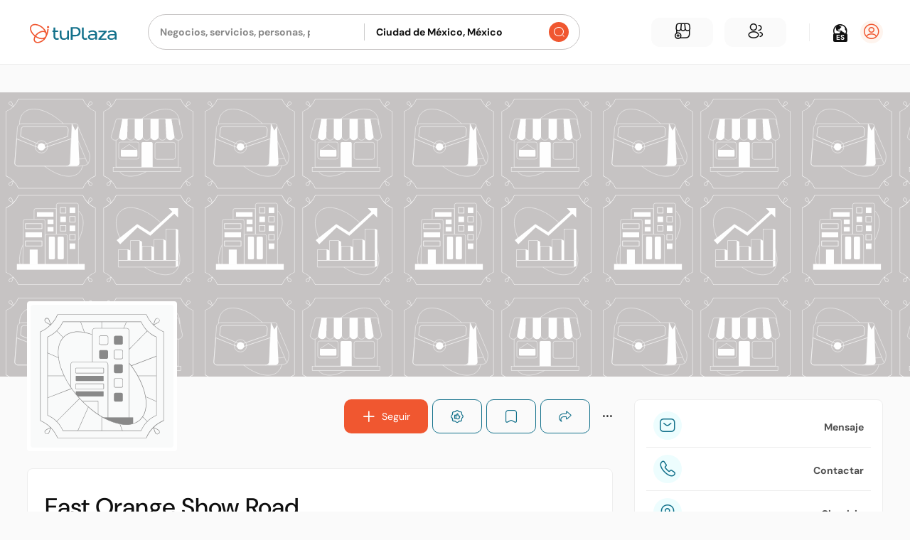

--- FILE ---
content_type: text/html; charset=utf-8
request_url: https://tuplaza.com/east-orange-show-road
body_size: 100426
content:
<!DOCTYPE html>
<html lang='es'>
<head>
<meta charset='utf-8'>
<meta content='viewport-fit=cover,width=device-width,initial-scale=1.0,minimum-scale=1.0,maximum-scale=1.0,user-scalable=no' name='viewport'>
<meta content='es' http-equiv='content-language'>
<meta name="csrf-param" content="authenticity_token" />
<meta name="csrf-token" content="b5YOABes8HW7l_wpBsHObp_1PBFq4Q2tiMk7pgSjnSgK2DDbAMnzjJzbOzroBCXHpafRfkY_SnMADLH2dlSltw" />


<style type='text/css'>
﻿@import url("https://fonts.googleapis.com/css2?family=Noto+Color+Emoji&display=swap");@font-face{font-family:'DM Sans';font-style:italic;font-weight:400;src:url(https://fonts.gstatic.com/s/dmsans/v14/rP2Wp2ywxg089UriCZaSExdy3sGt9zz86GPwyKK58VXh.woff2) format("woff2");unicode-range:U+0100-02AF,U+0304,U+0308,U+0329,U+1E00-1E9F,U+1EF2-1EFF,U+2020,U+20A0-20AB,U+20AD-20C0,U+2113,U+2C60-2C7F,U+A720-A7FF}@font-face{font-family:'DM Sans';font-style:italic;font-weight:400;src:url(https://cdn.tuplaza.com/assets/dm_sans/fonts/dm_sans_reg_it-9a21249152a4ef522cb3f608e49f67ecb483470216576131515f96e395db4fd0.woff2) format("woff2");unicode-range:U+0000-00FF,U+0131,U+0152-0153,U+02BB-02BC,U+02C6,U+02DA,U+02DC,U+0304,U+0308,U+0329,U+2000-206F,U+2074,U+20AC,U+2122,U+2191,U+2193,U+2212,U+2215,U+FEFF,U+FFFD}@font-face{font-family:'DM Sans';font-style:normal;font-weight:400;src:url(https://fonts.gstatic.com/s/dmsans/v14/rP2Yp2ywxg089UriI5-g7M8btVsD8Ck0q7u6-K6h9Q.woff2) format("woff2");unicode-range:U+0100-02AF,U+0304,U+0308,U+0329,U+1E00-1E9F,U+1EF2-1EFF,U+2020,U+20A0-20AB,U+20AD-20C0,U+2113,U+2C60-2C7F,U+A720-A7FF}@font-face{font-family:'DM Sans';font-style:normal;font-weight:400;src:url(https://cdn.tuplaza.com/assets/dm_sans/fonts/dm_sans_reg-9d042c74d9d2eb30d82955dcd446226c90bd48bddafba4319cbc2e8627d80a99.woff2) format("woff2");unicode-range:U+0000-00FF,U+0131,U+0152-0153,U+02BB-02BC,U+02C6,U+02DA,U+02DC,U+0304,U+0308,U+0329,U+2000-206F,U+2074,U+20AC,U+2122,U+2191,U+2193,U+2212,U+2215,U+FEFF,U+FFFD}@font-face{font-family:'DM Sans';font-style:italic;font-weight:500;font-display:swap;src:url(https://fonts.gstatic.com/s/dmsans/v14/rP2Wp2ywxg089UriCZaSExdy3sGt9zz86FHwyKK58VXh.woff2) format("woff2");unicode-range:U+0100-02AF,U+0304,U+0308,U+0329,U+1E00-1E9F,U+1EF2-1EFF,U+2020,U+20A0-20AB,U+20AD-20C0,U+2113,U+2C60-2C7F,U+A720-A7FF}@font-face{font-family:'DM Sans';font-style:italic;font-weight:500;font-display:swap;src:url(https://cdn.tuplaza.com/assets/dm_sans/fonts/dm_sans_med_it-c489f05b90b6b8f8b43bbdabe8cdec3932b6c8f5dc452a9c841032c750fbb463.woff2) format("woff2");unicode-range:U+0000-00FF,U+0131,U+0152-0153,U+02BB-02BC,U+02C6,U+02DA,U+02DC,U+0304,U+0308,U+0329,U+2000-206F,U+2074,U+20AC,U+2122,U+2191,U+2193,U+2212,U+2215,U+FEFF,U+FFFD}@font-face{font-family:'DM Sans';font-style:normal;font-weight:500;font-display:swap;src:url(https://fonts.gstatic.com/s/dmsans/v14/rP2Yp2ywxg089UriI5-g7M8btVsD8CkGq7u6-K6h9Q.woff2) format("woff2");unicode-range:U+0100-02AF,U+0304,U+0308,U+0329,U+1E00-1E9F,U+1EF2-1EFF,U+2020,U+20A0-20AB,U+20AD-20C0,U+2113,U+2C60-2C7F,U+A720-A7FF}@font-face{font-family:'DM Sans';font-style:normal;font-weight:500;font-display:swap;src:url(https://cdn.tuplaza.com/assets/dm_sans/fonts/dm_sans_med-255106dd7a335c12d1db58fa44593ead5cd74be1f7e6b374c708deaaecbc0cdc.woff2) format("woff2");unicode-range:U+0000-00FF,U+0131,U+0152-0153,U+02BB-02BC,U+02C6,U+02DA,U+02DC,U+0304,U+0308,U+0329,U+2000-206F,U+2074,U+20AC,U+2122,U+2191,U+2193,U+2212,U+2215,U+FEFF,U+FFFD}@font-face{font-family:'DM Sans';font-style:normal;font-weight:700;font-display:swap;src:url(https://fonts.gstatic.com/s/dmsans/v14/rP2Yp2ywxg089UriI5-g7M8btVsD8CnTrLu6-K6h9Q.woff2) format("woff2");unicode-range:U+0100-02AF,U+0304,U+0308,U+0329,U+1E00-1E9F,U+1EF2-1EFF,U+2020,U+20A0-20AB,U+20AD-20C0,U+2113,U+2C60-2C7F,U+A720-A7FF}@font-face{font-family:'DM Sans';font-style:normal;font-weight:700;font-display:swap;src:url(https://cdn.tuplaza.com/assets/dm_sans/fonts/dm_sans_bold-a63b4ca0c54db5a4eed77eaa726dd62655174c666691da444ac97738e1f71e72.woff2) format("woff2");unicode-range:U+0000-00FF,U+0131,U+0152-0153,U+02BB-02BC,U+02C6,U+02DA,U+02DC,U+0304,U+0308,U+0329,U+2000-206F,U+2074,U+20AC,U+2122,U+2191,U+2193,U+2212,U+2215,U+FEFF,U+FFFD}@font-face{font-family:'Roboto';font-style:normal;font-weight:500;font-display:swap;src:local("Roboto Medium"),local("Roboto-Medium"),local("sans-serif-medium"),url(https://fonts.gstatic.com/s/roboto/v30/KFOlCnqEu92Fr1MmEU9fChc4AMP6lbBP.woff2) format("woff2");unicode-range:U+0100-02AF,U+0304,U+0308,U+0329,U+1E00-1E9F,U+1EF2-1EFF,U+2020,U+20A0-20AB,U+20AD-20CF,U+2113,U+2C60-2C7F,U+A720-A7FF}@font-face{font-family:'Roboto';font-style:normal;font-weight:500;font-display:swap;src:local("Roboto Medium"),local("Roboto-Medium"),local("sans-serif-medium"),url(https://fonts.gstatic.com/s/roboto/v30/KFOlCnqEu92Fr1MmEU9fBBc4AMP6lQ.woff2) format("woff2");unicode-range:U+0000-00FF,U+0131,U+0152-0153,U+02BB-02BC,U+02C6,U+02DA,U+02DC,U+0304,U+0308,U+0329,U+2000-206F,U+2074,U+20AC,U+2122,U+2191,U+2193,U+2212,U+2215,U+FEFF,U+FFFD}@font-face{font-family:"icomoon";src:url(https://cdn.tuplaza.com/assets/icomoon/fonts/icomoon-8957dfcda9cc6d42788434ff080679b9aa3e6126f13c7f7a60ed27f86de4be2e.eot?jsc21o);src:url(https://cdn.tuplaza.com/assets/icomoon/fonts/icomoon-8957dfcda9cc6d42788434ff080679b9aa3e6126f13c7f7a60ed27f86de4be2e.eot?jsc21o#iefix) format("embedded-opentype"),url(https://cdn.tuplaza.com/assets/icomoon/fonts/icomoon-579760e91b3e00ebc20316da16020ab1033752cd57ca7a57d357cbe0ebb6b19c.ttf?jsc21o) format("truetype"),url(https://cdn.tuplaza.com/assets/icomoon/fonts/icomoon-7fc8b32c27d1114dd025a5e0ff490011a4e7ab04b0f7a9b11e3dbfcdbae08a53.woff?jsc21o) format("woff"),url(https://cdn.tuplaza.com/assets/icomoon/fonts/icomoon-b6e118d4e9bf4af213089d914788ade3b47716bc4857bbe95dc99606cd33ec3a.svg?jsc21o#icomoon) format("svg");font-weight:normal;font-style:normal;font-display:block}.tplz-icon{font-family:"icomoon" !important;speak:never;font-style:normal;font-weight:normal;font-variant:normal;text-transform:none;line-height:1;-webkit-font-smoothing:antialiased;-moz-osx-font-smoothing:grayscale}.icon-minimize:before{content:"\e9be"}.icon-maximize:before{content:"\e9bd"}.icon-crop:before{content:"\e9bc"}.icon-airplane:before{content:"\e9bb"}.icon-arrow-down:before{content:"\e9b4"}.icon-like:before{content:"\e9b5"}.icon-scan-qr:before{content:"\e9b6"}.icon-lightbulb:before{content:"\e9b7"}.icon-soccer:before{content:"\e9b8"}.icon-pets:before{content:"\e9b9"}.icon-food:before{content:"\e9ba"}.icon-translations:before{content:"\e9b3"}.icon-languages:before{content:"\e96d"}.icon-badges-fill:before{content:"\e971"}.icon-team-fill:before{content:"\e9ab"}.icon-chat-fill:before{content:"\e9ac"}.icon-add-fill:before{content:"\e9ad"}.icon-business-plus-fill:before{content:"\e9ae"}.icon-search-fill:before{content:"\e9af"}.icon-main-fill:before{content:"\e9b0"}.icon-book:before{content:"\e9b1"}.icon-map-open:before{content:"\e9b2"}.icon-article:before{content:"\e9a9"}.icon-trending:before{content:"\e9aa"}.icon-ondas-o:before{content:"\e9a8"}.icon-direct-send:before{content:"\e9a5"}.icon-direct-inbox:before{content:"\e9a6"}.icon-archive:before{content:"\e9a7"}.icon-messenger:before{content:"\e9a4"}.icon-cards:before{content:"\e927"}.icon-percentage:before{content:"\e99a"}.icon-error:before{content:"\e99b"}.icon-block:before{content:"\e99c"}.icon-danger:before{content:"\e99d"}.icon-unlock:before{content:"\e99e"}.icon-arrow-up:before{content:"\e99f"}.icon-attachment:before{content:"\e9a0"}.icon-twitch:before{content:"\e9a1"}.icon-x:before{content:"\e9a2"}.icon-etsy:before{content:"\e9a3"}.icon-menu:before{content:"\e999"}.icon-write:before{content:"\e997"}.icon-video:before{content:"\e998"}.icon-hash:before{content:"\e995"}.icon-at-sign:before{content:"\e996"}.icon-tag-user:before{content:"\e994"}.icon-sort:before{content:"\e993"}.icon-smile:before{content:"\e992"}.icon-activity:before{content:"\e990"}.icon-flash:before{content:"\e991"}.icon-calendar:before{content:"\e98f"}.icon-route-square:before{content:"\e98d"}.icon-gps:before{content:"\e98e"}.icon-store:before{content:"\e987"}.icon-buildings:before{content:"\e988"}.icon-hat:before{content:"\e989"}.icon-check-circle:before{content:"\e98a"}.icon-flag:before{content:"\e98b"}.icon-star:before{content:"\e98c"}.icon-trophy:before{content:"\e986"}.icon-arrow-left:before{content:"\e985"}.icon-check-in:before{content:"\e980"}.icon-verify:before{content:"\e981"}.icon-report:before{content:"\e982"}.icon-recommend-heart:before{content:"\e983"}.icon-briefcase:before{content:"\e984"}.icon-play:before{content:"\e97c"}.icon-volume-slash:before{content:"\e97d"}.icon-volume-high:before{content:"\e97e"}.icon-pause:before{content:"\e97f"}.icon-times:before{content:"\e97b"}.icon-collections:before{content:"\e978"}.icon-people:before{content:"\e979"}.icon-logout:before{content:"\e97a"}.icon-dollar:before{content:"\e974"}.icon-message-question:before{content:"\e975"}.icon-message-text:before{content:"\e976"}.icon-messages:before{content:"\e977"}.icon-more:before{content:"\e91a"}.icon-settings:before{content:"\e973"}.icon-lock:before{content:"\e972"}.icon-business-plus:before{content:"\e96f"}.icon-user-plus:before{content:"\e970"}.icon-badges:before{content:"\e96b"}.icon-main:before{content:"\e96c"}.icon-chat:before{content:"\e96e"}.icon-ic-social-media:before{content:"\e968"}.icon-user-profile:before{content:"\e969"}.icon-about-me:before{content:"\e96a"}.icon-marker-filled:before{content:"\e967"}.icon-three-dots:before{content:"\e966"}.icon-alert:before{content:"\e965"}.icon-image-fill:before{content:"\e960"}.icon-link:before{content:"\e961"}.icon-post:before{content:"\e95e"}.icon-post-checked:before{content:"\e95f"}.icon-ic-education:before{content:"\e957"}.icon-ic-event-planning-services:before{content:"\e958"}.icon-ic-legal-services:before{content:"\e959"}.icon-ic-local-community-events:before{content:"\e95a"}.icon-ic-nightlife:before{content:"\e95b"}.icon-ic-pets:before{content:"\e95c"}.icon-ic-public-services-government:before{content:"\e95d"}.icon-ic-arts-entertainment:before{content:"\e943"}.icon-ic-automotive-sales:before{content:"\e944"}.icon-ic-automotive-services:before{content:"\e945"}.icon-ic-beauty-spas:before{content:"\e946"}.icon-ic-doctors:before{content:"\e947"}.icon-ic-ecommerce:before{content:"\e948"}.icon-ic-financial-services:before{content:"\e949"}.icon-ic-food-groceries:before{content:"\e94a"}.icon-ic-health-medical:before{content:"\e94b"}.icon-ic-home-services:before{content:"\e94c"}.icon-ic-hotels-travel:before{content:"\e94d"}.icon-ic-lawyers:before{content:"\e94e"}.icon-ic-local-services:before{content:"\e94f"}.icon-ic-professional-services:before{content:"\e950"}.icon-ic-real-estate:before{content:"\e951"}.icon-ic-religious-organizations:before{content:"\e952"}.icon-ic-restaurants:before{content:"\e953"}.icon-ic-shopping:before{content:"\e954"}.icon-ic-sports-outdoors:before{content:"\e955"}.icon-ic-tax-services:before{content:"\e956"}.icon-eye-off:before{content:"\e942"}.icon-notifications:before{content:"\e93e"}.icon-password:before{content:"\e93f"}.icon-personal-info:before{content:"\e940"}.icon-subscriptions:before{content:"\e941"}.icon-lteam:before{content:"\e93c"}.icon-laten:before{content:"\e93d"}.icon-recommend-fill:before{content:"\e93b"}.icon-recommend:before{content:"\e939"}.icon-clock:before{content:"\e93a"}.icon-eye:before{content:"\e938"}.icon-arrow:before{content:"\e91f"}.icon-contact-info:before{content:"\e920"}.icon-copy:before{content:"\e921"}.icon-cursor:before{content:"\e922"}.icon-dashboard:before{content:"\e923"}.icon-E:before{content:"\e924"}.icon-facebook:before{content:"\e925"}.icon-heart2:before{content:"\e926"}.icon-whatsapp:before{content:"\e928"}.icon-instagram:before{content:"\e929"}.icon-linkedin:before{content:"\e92a"}.icon-location:before{content:"\e92b"}.icon-marker:before{content:"\e92c"}.icon-offers:before{content:"\e92d"}.icon-photos:before{content:"\e92e"}.icon-profile-info:before{content:"\e92f"}.icon-send:before{content:"\e930"}.icon-twitter:before{content:"\e932"}.icon-team:before{content:"\e931"}.icon-user:before{content:"\e933"}.icon-youtube:before{content:"\e934"}.icon-quote:before{content:"\e91e"}.icon-business-info:before{content:"\e935"}.icon-shopify:before{content:"\e936"}.icon-tools:before{content:"\e937"}.icon-add:before{content:"\e915"}.icon-delete:before{content:"\e916"}.icon-dots:before{content:"\e917"}.icon-edit:before{content:"\e918"}.icon-house:before{content:"\e919"}.icon-language:before{content:"\e91b"}.icon-phone1:before{content:"\e91c"}.icon-share:before{content:"\e91d"}.icon-filter:before{content:"\e912"}.icon-info:before{content:"\e913"}.icon-map:before{content:"\e914"}.icon-badge:before{content:"\e900"}.icon-basket:before{content:"\e901"}.icon-cart:before{content:"\e902"}.icon-check:before{content:"\e903"}.icon-contact:before{content:"\e904"}.icon-directions:before{content:"\e905"}.icon-doctors:before{content:"\e906"}.icon-down:before{content:"\e907"}.icon-right:before{content:"\e962"}.icon-left:before{content:"\e963"}.icon-up:before{content:"\e964"}.icon-globe:before{content:"\e908"}.icon-heart:before{content:"\e909"}.icon-lawyers:before{content:"\e90a"}.icon-owned:before{content:"\e90b"}.icon-phone:before{content:"\e90c"}.icon-plus:before{content:"\e90d"}.icon-real-estate:before{content:"\e90e"}.icon-search:before{content:"\e90f"}.icon-shopping:before{content:"\e910"}.icon-tax-services:before{content:"\e911"}.tplz-icon+span:empty{display:none}.fa::before,.fab::before,.fad::before,.fal::before,.far::before,.fas::before{content:"□"}/*!
 * Font Awesome Free 5.15.3 by @fontawesome - https://fontawesome.com
 * License - https://fontawesome.com/license/free (Icons: CC BY 4.0, Fonts: SIL OFL 1.1, Code: MIT License)
 */.fa,.fas,.far,.fal,.fad,.fab{-moz-osx-font-smoothing:grayscale;-webkit-font-smoothing:antialiased;display:inline-block;font-style:normal;font-variant:normal;text-rendering:auto;line-height:1}.fa-lg{font-size:1.33333em;line-height:0.75em;vertical-align:-.0667em}.fa-xs{font-size:.75em}.fa-sm{font-size:.875em}.fa-1x{font-size:1em}.fa-2x{font-size:2em}.fa-3x{font-size:3em}.fa-4x{font-size:4em}.fa-5x{font-size:5em}.fa-6x{font-size:6em}.fa-7x{font-size:7em}.fa-8x{font-size:8em}.fa-9x{font-size:9em}.fa-10x{font-size:10em}.fa-fw{text-align:center;width:1.25em}.fa-ul{list-style-type:none;margin-left:2.5em;padding-left:0}.fa-ul>li{position:relative}.fa-li{left:-2em;position:absolute;text-align:center;width:2em;line-height:inherit}.fa-border{border:solid 0.08em #eee;border-radius:.1em;padding:.2em .25em .15em}.fa-pull-left{float:left}.fa-pull-right{float:right}.fa.fa-pull-left,.fas.fa-pull-left,.far.fa-pull-left,.fal.fa-pull-left,.fab.fa-pull-left{margin-right:.3em}.fa.fa-pull-right,.fas.fa-pull-right,.far.fa-pull-right,.fal.fa-pull-right,.fab.fa-pull-right{margin-left:.3em}.fa-spin{animation:fa-spin 2s infinite linear}.fa-pulse{animation:fa-spin 1s infinite steps(8)}@keyframes fa-spin{0%{transform:rotate(0deg)}100%{transform:rotate(360deg)}}.fa-rotate-90{-ms-filter:"progid:DXImageTransform.Microsoft.BasicImage(rotation=1)";transform:rotate(90deg)}.fa-rotate-180{-ms-filter:"progid:DXImageTransform.Microsoft.BasicImage(rotation=2)";transform:rotate(180deg)}.fa-rotate-270{-ms-filter:"progid:DXImageTransform.Microsoft.BasicImage(rotation=3)";transform:rotate(270deg)}.fa-flip-horizontal{-ms-filter:"progid:DXImageTransform.Microsoft.BasicImage(rotation=0, mirror=1)";transform:scale(-1, 1)}.fa-flip-vertical{-ms-filter:"progid:DXImageTransform.Microsoft.BasicImage(rotation=2, mirror=1)";transform:scale(1, -1)}.fa-flip-both,.fa-flip-horizontal.fa-flip-vertical{-ms-filter:"progid:DXImageTransform.Microsoft.BasicImage(rotation=2, mirror=1)";transform:scale(-1, -1)}:root .fa-rotate-90,:root .fa-rotate-180,:root .fa-rotate-270,:root .fa-flip-horizontal,:root .fa-flip-vertical,:root .fa-flip-both{filter:none}.fa-stack{display:inline-block;height:2em;line-height:2em;position:relative;vertical-align:middle;width:2.5em}.fa-stack-1x,.fa-stack-2x{left:0;position:absolute;text-align:center;width:100%}.fa-stack-1x{line-height:inherit}.fa-stack-2x{font-size:2em}.fa-inverse{color:#fff}.fa-500px:before{content:"\f26e"}.fa-accessible-icon:before{content:"\f368"}.fa-accusoft:before{content:"\f369"}.fa-acquisitions-incorporated:before{content:"\f6af"}.fa-ad:before{content:"\f641"}.fa-address-book:before{content:"\f2b9"}.fa-address-card:before{content:"\f2bb"}.fa-adjust:before{content:"\f042"}.fa-adn:before{content:"\f170"}.fa-adversal:before{content:"\f36a"}.fa-affiliatetheme:before{content:"\f36b"}.fa-air-freshener:before{content:"\f5d0"}.fa-airbnb:before{content:"\f834"}.fa-algolia:before{content:"\f36c"}.fa-align-center:before{content:"\f037"}.fa-align-justify:before{content:"\f039"}.fa-align-left:before{content:"\f036"}.fa-align-right:before{content:"\f038"}.fa-alipay:before{content:"\f642"}.fa-allergies:before{content:"\f461"}.fa-amazon:before{content:"\f270"}.fa-amazon-pay:before{content:"\f42c"}.fa-ambulance:before{content:"\f0f9"}.fa-american-sign-language-interpreting:before{content:"\f2a3"}.fa-amilia:before{content:"\f36d"}.fa-anchor:before{content:"\f13d"}.fa-android:before{content:"\f17b"}.fa-angellist:before{content:"\f209"}.fa-angle-double-down:before{content:"\f103"}.fa-angle-double-left:before{content:"\f100"}.fa-angle-double-right:before{content:"\f101"}.fa-angle-double-up:before{content:"\f102"}.fa-angle-down:before{content:"\f107"}.fa-angle-left:before{content:"\f104"}.fa-angle-right:before{content:"\f105"}.fa-angle-up:before{content:"\f106"}.fa-angry:before{content:"\f556"}.fa-angrycreative:before{content:"\f36e"}.fa-angular:before{content:"\f420"}.fa-ankh:before{content:"\f644"}.fa-app-store:before{content:"\f36f"}.fa-app-store-ios:before{content:"\f370"}.fa-apper:before{content:"\f371"}.fa-apple:before{content:"\f179"}.fa-apple-alt:before{content:"\f5d1"}.fa-apple-pay:before{content:"\f415"}.fa-archive:before{content:"\f187"}.fa-archway:before{content:"\f557"}.fa-arrow-alt-circle-down:before{content:"\f358"}.fa-arrow-alt-circle-left:before{content:"\f359"}.fa-arrow-alt-circle-right:before{content:"\f35a"}.fa-arrow-alt-circle-up:before{content:"\f35b"}.fa-arrow-circle-down:before{content:"\f0ab"}.fa-arrow-circle-left:before{content:"\f0a8"}.fa-arrow-circle-right:before{content:"\f0a9"}.fa-arrow-circle-up:before{content:"\f0aa"}.fa-arrow-down:before{content:"\f063"}.fa-arrow-left:before{content:"\f060"}.fa-arrow-right:before{content:"\f061"}.fa-arrow-up:before{content:"\f062"}.fa-arrows-alt:before{content:"\f0b2"}.fa-arrows-alt-h:before{content:"\f337"}.fa-arrows-alt-v:before{content:"\f338"}.fa-artstation:before{content:"\f77a"}.fa-assistive-listening-systems:before{content:"\f2a2"}.fa-asterisk:before{content:"\f069"}.fa-asymmetrik:before{content:"\f372"}.fa-at:before{content:"\f1fa"}.fa-atlas:before{content:"\f558"}.fa-atlassian:before{content:"\f77b"}.fa-atom:before{content:"\f5d2"}.fa-audible:before{content:"\f373"}.fa-audio-description:before{content:"\f29e"}.fa-autoprefixer:before{content:"\f41c"}.fa-avianex:before{content:"\f374"}.fa-aviato:before{content:"\f421"}.fa-award:before{content:"\f559"}.fa-aws:before{content:"\f375"}.fa-baby:before{content:"\f77c"}.fa-baby-carriage:before{content:"\f77d"}.fa-backspace:before{content:"\f55a"}.fa-backward:before{content:"\f04a"}.fa-bacon:before{content:"\f7e5"}.fa-bacteria:before{content:"\e059"}.fa-bacterium:before{content:"\e05a"}.fa-bahai:before{content:"\f666"}.fa-balance-scale:before{content:"\f24e"}.fa-balance-scale-left:before{content:"\f515"}.fa-balance-scale-right:before{content:"\f516"}.fa-ban:before{content:"\f05e"}.fa-band-aid:before{content:"\f462"}.fa-bandcamp:before{content:"\f2d5"}.fa-barcode:before{content:"\f02a"}.fa-bars:before{content:"\f0c9"}.fa-baseball-ball:before{content:"\f433"}.fa-basketball-ball:before{content:"\f434"}.fa-bath:before{content:"\f2cd"}.fa-battery-empty:before{content:"\f244"}.fa-battery-full:before{content:"\f240"}.fa-battery-half:before{content:"\f242"}.fa-battery-quarter:before{content:"\f243"}.fa-battery-three-quarters:before{content:"\f241"}.fa-battle-net:before{content:"\f835"}.fa-bed:before{content:"\f236"}.fa-beer:before{content:"\f0fc"}.fa-behance:before{content:"\f1b4"}.fa-behance-square:before{content:"\f1b5"}.fa-bell:before{content:"\f0f3"}.fa-bell-slash:before{content:"\f1f6"}.fa-bezier-curve:before{content:"\f55b"}.fa-bible:before{content:"\f647"}.fa-bicycle:before{content:"\f206"}.fa-biking:before{content:"\f84a"}.fa-bimobject:before{content:"\f378"}.fa-binoculars:before{content:"\f1e5"}.fa-biohazard:before{content:"\f780"}.fa-birthday-cake:before{content:"\f1fd"}.fa-bitbucket:before{content:"\f171"}.fa-bitcoin:before{content:"\f379"}.fa-bity:before{content:"\f37a"}.fa-black-tie:before{content:"\f27e"}.fa-blackberry:before{content:"\f37b"}.fa-blender:before{content:"\f517"}.fa-blender-phone:before{content:"\f6b6"}.fa-blind:before{content:"\f29d"}.fa-blog:before{content:"\f781"}.fa-blogger:before{content:"\f37c"}.fa-blogger-b:before{content:"\f37d"}.fa-bluetooth:before{content:"\f293"}.fa-bluetooth-b:before{content:"\f294"}.fa-bold:before{content:"\f032"}.fa-bolt:before{content:"\f0e7"}.fa-bomb:before{content:"\f1e2"}.fa-bone:before{content:"\f5d7"}.fa-bong:before{content:"\f55c"}.fa-book:before{content:"\f02d"}.fa-book-dead:before{content:"\f6b7"}.fa-book-medical:before{content:"\f7e6"}.fa-book-open:before{content:"\f518"}.fa-book-reader:before{content:"\f5da"}.fa-bookmark:before{content:"\f02e"}.fa-bootstrap:before{content:"\f836"}.fa-border-all:before{content:"\f84c"}.fa-border-none:before{content:"\f850"}.fa-border-style:before{content:"\f853"}.fa-bowling-ball:before{content:"\f436"}.fa-box:before{content:"\f466"}.fa-box-open:before{content:"\f49e"}.fa-box-tissue:before{content:"\e05b"}.fa-boxes:before{content:"\f468"}.fa-braille:before{content:"\f2a1"}.fa-brain:before{content:"\f5dc"}.fa-bread-slice:before{content:"\f7ec"}.fa-briefcase:before{content:"\f0b1"}.fa-briefcase-medical:before{content:"\f469"}.fa-broadcast-tower:before{content:"\f519"}.fa-broom:before{content:"\f51a"}.fa-brush:before{content:"\f55d"}.fa-btc:before{content:"\f15a"}.fa-buffer:before{content:"\f837"}.fa-bug:before{content:"\f188"}.fa-building:before{content:"\f1ad"}.fa-bullhorn:before{content:"\f0a1"}.fa-bullseye:before{content:"\f140"}.fa-burn:before{content:"\f46a"}.fa-buromobelexperte:before{content:"\f37f"}.fa-bus:before{content:"\f207"}.fa-bus-alt:before{content:"\f55e"}.fa-business-time:before{content:"\f64a"}.fa-buy-n-large:before{content:"\f8a6"}.fa-buysellads:before{content:"\f20d"}.fa-calculator:before{content:"\f1ec"}.fa-calendar:before{content:"\f133"}.fa-calendar-alt:before{content:"\f073"}.fa-calendar-check:before{content:"\f274"}.fa-calendar-day:before{content:"\f783"}.fa-calendar-minus:before{content:"\f272"}.fa-calendar-plus:before{content:"\f271"}.fa-calendar-times:before{content:"\f273"}.fa-calendar-week:before{content:"\f784"}.fa-camera:before{content:"\f030"}.fa-camera-retro:before{content:"\f083"}.fa-campground:before{content:"\f6bb"}.fa-canadian-maple-leaf:before{content:"\f785"}.fa-candy-cane:before{content:"\f786"}.fa-cannabis:before{content:"\f55f"}.fa-capsules:before{content:"\f46b"}.fa-car:before{content:"\f1b9"}.fa-car-alt:before{content:"\f5de"}.fa-car-battery:before{content:"\f5df"}.fa-car-crash:before{content:"\f5e1"}.fa-car-side:before{content:"\f5e4"}.fa-caravan:before{content:"\f8ff"}.fa-caret-down:before{content:"\f0d7"}.fa-caret-left:before{content:"\f0d9"}.fa-caret-right:before{content:"\f0da"}.fa-caret-square-down:before{content:"\f150"}.fa-caret-square-left:before{content:"\f191"}.fa-caret-square-right:before{content:"\f152"}.fa-caret-square-up:before{content:"\f151"}.fa-caret-up:before{content:"\f0d8"}.fa-carrot:before{content:"\f787"}.fa-cart-arrow-down:before{content:"\f218"}.fa-cart-plus:before{content:"\f217"}.fa-cash-register:before{content:"\f788"}.fa-cat:before{content:"\f6be"}.fa-cc-amazon-pay:before{content:"\f42d"}.fa-cc-amex:before{content:"\f1f3"}.fa-cc-apple-pay:before{content:"\f416"}.fa-cc-diners-club:before{content:"\f24c"}.fa-cc-discover:before{content:"\f1f2"}.fa-cc-jcb:before{content:"\f24b"}.fa-cc-mastercard:before{content:"\f1f1"}.fa-cc-paypal:before{content:"\f1f4"}.fa-cc-stripe:before{content:"\f1f5"}.fa-cc-visa:before{content:"\f1f0"}.fa-centercode:before{content:"\f380"}.fa-centos:before{content:"\f789"}.fa-certificate:before{content:"\f0a3"}.fa-chair:before{content:"\f6c0"}.fa-chalkboard:before{content:"\f51b"}.fa-chalkboard-teacher:before{content:"\f51c"}.fa-charging-station:before{content:"\f5e7"}.fa-chart-area:before{content:"\f1fe"}.fa-chart-bar:before{content:"\f080"}.fa-chart-line:before{content:"\f201"}.fa-chart-pie:before{content:"\f200"}.fa-check:before{content:"\f00c"}.fa-check-circle:before{content:"\f058"}.fa-check-double:before{content:"\f560"}.fa-check-square:before{content:"\f14a"}.fa-cheese:before{content:"\f7ef"}.fa-chess:before{content:"\f439"}.fa-chess-bishop:before{content:"\f43a"}.fa-chess-board:before{content:"\f43c"}.fa-chess-king:before{content:"\f43f"}.fa-chess-knight:before{content:"\f441"}.fa-chess-pawn:before{content:"\f443"}.fa-chess-queen:before{content:"\f445"}.fa-chess-rook:before{content:"\f447"}.fa-chevron-circle-down:before{content:"\f13a"}.fa-chevron-circle-left:before{content:"\f137"}.fa-chevron-circle-right:before{content:"\f138"}.fa-chevron-circle-up:before{content:"\f139"}.fa-chevron-down:before{content:"\f078"}.fa-chevron-left:before{content:"\f053"}.fa-chevron-right:before{content:"\f054"}.fa-chevron-up:before{content:"\f077"}.fa-child:before{content:"\f1ae"}.fa-chrome:before{content:"\f268"}.fa-chromecast:before{content:"\f838"}.fa-church:before{content:"\f51d"}.fa-circle:before{content:"\f111"}.fa-circle-notch:before{content:"\f1ce"}.fa-city:before{content:"\f64f"}.fa-clinic-medical:before{content:"\f7f2"}.fa-clipboard:before{content:"\f328"}.fa-clipboard-check:before{content:"\f46c"}.fa-clipboard-list:before{content:"\f46d"}.fa-clock:before{content:"\f017"}.fa-clone:before{content:"\f24d"}.fa-closed-captioning:before{content:"\f20a"}.fa-cloud:before{content:"\f0c2"}.fa-cloud-download-alt:before{content:"\f381"}.fa-cloud-meatball:before{content:"\f73b"}.fa-cloud-moon:before{content:"\f6c3"}.fa-cloud-moon-rain:before{content:"\f73c"}.fa-cloud-rain:before{content:"\f73d"}.fa-cloud-showers-heavy:before{content:"\f740"}.fa-cloud-sun:before{content:"\f6c4"}.fa-cloud-sun-rain:before{content:"\f743"}.fa-cloud-upload-alt:before{content:"\f382"}.fa-cloudflare:before{content:"\e07d"}.fa-cloudscale:before{content:"\f383"}.fa-cloudsmith:before{content:"\f384"}.fa-cloudversify:before{content:"\f385"}.fa-cocktail:before{content:"\f561"}.fa-code:before{content:"\f121"}.fa-code-branch:before{content:"\f126"}.fa-codepen:before{content:"\f1cb"}.fa-codiepie:before{content:"\f284"}.fa-coffee:before{content:"\f0f4"}.fa-cog:before{content:"\f013"}.fa-cogs:before{content:"\f085"}.fa-coins:before{content:"\f51e"}.fa-columns:before{content:"\f0db"}.fa-comment:before{content:"\f075"}.fa-comment-alt:before{content:"\f27a"}.fa-comment-dollar:before{content:"\f651"}.fa-comment-dots:before{content:"\f4ad"}.fa-comment-medical:before{content:"\f7f5"}.fa-comment-slash:before{content:"\f4b3"}.fa-comments:before{content:"\f086"}.fa-comments-dollar:before{content:"\f653"}.fa-compact-disc:before{content:"\f51f"}.fa-compass:before{content:"\f14e"}.fa-compress:before{content:"\f066"}.fa-compress-alt:before{content:"\f422"}.fa-compress-arrows-alt:before{content:"\f78c"}.fa-concierge-bell:before{content:"\f562"}.fa-confluence:before{content:"\f78d"}.fa-connectdevelop:before{content:"\f20e"}.fa-contao:before{content:"\f26d"}.fa-cookie:before{content:"\f563"}.fa-cookie-bite:before{content:"\f564"}.fa-copy:before{content:"\f0c5"}.fa-copyright:before{content:"\f1f9"}.fa-cotton-bureau:before{content:"\f89e"}.fa-couch:before{content:"\f4b8"}.fa-cpanel:before{content:"\f388"}.fa-creative-commons:before{content:"\f25e"}.fa-creative-commons-by:before{content:"\f4e7"}.fa-creative-commons-nc:before{content:"\f4e8"}.fa-creative-commons-nc-eu:before{content:"\f4e9"}.fa-creative-commons-nc-jp:before{content:"\f4ea"}.fa-creative-commons-nd:before{content:"\f4eb"}.fa-creative-commons-pd:before{content:"\f4ec"}.fa-creative-commons-pd-alt:before{content:"\f4ed"}.fa-creative-commons-remix:before{content:"\f4ee"}.fa-creative-commons-sa:before{content:"\f4ef"}.fa-creative-commons-sampling:before{content:"\f4f0"}.fa-creative-commons-sampling-plus:before{content:"\f4f1"}.fa-creative-commons-share:before{content:"\f4f2"}.fa-creative-commons-zero:before{content:"\f4f3"}.fa-credit-card:before{content:"\f09d"}.fa-critical-role:before{content:"\f6c9"}.fa-crop:before{content:"\f125"}.fa-crop-alt:before{content:"\f565"}.fa-cross:before{content:"\f654"}.fa-crosshairs:before{content:"\f05b"}.fa-crow:before{content:"\f520"}.fa-crown:before{content:"\f521"}.fa-crutch:before{content:"\f7f7"}.fa-css3:before{content:"\f13c"}.fa-css3-alt:before{content:"\f38b"}.fa-cube:before{content:"\f1b2"}.fa-cubes:before{content:"\f1b3"}.fa-cut:before{content:"\f0c4"}.fa-cuttlefish:before{content:"\f38c"}.fa-d-and-d:before{content:"\f38d"}.fa-d-and-d-beyond:before{content:"\f6ca"}.fa-dailymotion:before{content:"\e052"}.fa-dashcube:before{content:"\f210"}.fa-database:before{content:"\f1c0"}.fa-deaf:before{content:"\f2a4"}.fa-deezer:before{content:"\e077"}.fa-delicious:before{content:"\f1a5"}.fa-democrat:before{content:"\f747"}.fa-deploydog:before{content:"\f38e"}.fa-deskpro:before{content:"\f38f"}.fa-desktop:before{content:"\f108"}.fa-dev:before{content:"\f6cc"}.fa-deviantart:before{content:"\f1bd"}.fa-dharmachakra:before{content:"\f655"}.fa-dhl:before{content:"\f790"}.fa-diagnoses:before{content:"\f470"}.fa-diaspora:before{content:"\f791"}.fa-dice:before{content:"\f522"}.fa-dice-d20:before{content:"\f6cf"}.fa-dice-d6:before{content:"\f6d1"}.fa-dice-five:before{content:"\f523"}.fa-dice-four:before{content:"\f524"}.fa-dice-one:before{content:"\f525"}.fa-dice-six:before{content:"\f526"}.fa-dice-three:before{content:"\f527"}.fa-dice-two:before{content:"\f528"}.fa-digg:before{content:"\f1a6"}.fa-digital-ocean:before{content:"\f391"}.fa-digital-tachograph:before{content:"\f566"}.fa-directions:before{content:"\f5eb"}.fa-discord:before{content:"\f392"}.fa-discourse:before{content:"\f393"}.fa-disease:before{content:"\f7fa"}.fa-divide:before{content:"\f529"}.fa-dizzy:before{content:"\f567"}.fa-dna:before{content:"\f471"}.fa-dochub:before{content:"\f394"}.fa-docker:before{content:"\f395"}.fa-dog:before{content:"\f6d3"}.fa-dollar-sign:before{content:"\f155"}.fa-dolly:before{content:"\f472"}.fa-dolly-flatbed:before{content:"\f474"}.fa-donate:before{content:"\f4b9"}.fa-door-closed:before{content:"\f52a"}.fa-door-open:before{content:"\f52b"}.fa-dot-circle:before{content:"\f192"}.fa-dove:before{content:"\f4ba"}.fa-download:before{content:"\f019"}.fa-draft2digital:before{content:"\f396"}.fa-drafting-compass:before{content:"\f568"}.fa-dragon:before{content:"\f6d5"}.fa-draw-polygon:before{content:"\f5ee"}.fa-dribbble:before{content:"\f17d"}.fa-dribbble-square:before{content:"\f397"}.fa-dropbox:before{content:"\f16b"}.fa-drum:before{content:"\f569"}.fa-drum-steelpan:before{content:"\f56a"}.fa-drumstick-bite:before{content:"\f6d7"}.fa-drupal:before{content:"\f1a9"}.fa-dumbbell:before{content:"\f44b"}.fa-dumpster:before{content:"\f793"}.fa-dumpster-fire:before{content:"\f794"}.fa-dungeon:before{content:"\f6d9"}.fa-dyalog:before{content:"\f399"}.fa-earlybirds:before{content:"\f39a"}.fa-ebay:before{content:"\f4f4"}.fa-edge:before{content:"\f282"}.fa-edge-legacy:before{content:"\e078"}.fa-edit:before{content:"\f044"}.fa-egg:before{content:"\f7fb"}.fa-eject:before{content:"\f052"}.fa-elementor:before{content:"\f430"}.fa-ellipsis-h:before{content:"\f141"}.fa-ellipsis-v:before{content:"\f142"}.fa-ello:before{content:"\f5f1"}.fa-ember:before{content:"\f423"}.fa-empire:before{content:"\f1d1"}.fa-envelope:before{content:"\f0e0"}.fa-envelope-open:before{content:"\f2b6"}.fa-envelope-open-text:before{content:"\f658"}.fa-envelope-square:before{content:"\f199"}.fa-envira:before{content:"\f299"}.fa-equals:before{content:"\f52c"}.fa-eraser:before{content:"\f12d"}.fa-erlang:before{content:"\f39d"}.fa-ethereum:before{content:"\f42e"}.fa-ethernet:before{content:"\f796"}.fa-etsy:before{content:"\f2d7"}.fa-euro-sign:before{content:"\f153"}.fa-evernote:before{content:"\f839"}.fa-exchange-alt:before{content:"\f362"}.fa-exclamation:before{content:"\f12a"}.fa-exclamation-circle:before{content:"\f06a"}.fa-exclamation-triangle:before{content:"\f071"}.fa-expand:before{content:"\f065"}.fa-expand-alt:before{content:"\f424"}.fa-expand-arrows-alt:before{content:"\f31e"}.fa-expeditedssl:before{content:"\f23e"}.fa-external-link-alt:before{content:"\f35d"}.fa-external-link-square-alt:before{content:"\f360"}.fa-eye:before{content:"\f06e"}.fa-eye-dropper:before{content:"\f1fb"}.fa-eye-slash:before{content:"\f070"}.fa-facebook:before{content:"\f09a"}.fa-facebook-f:before{content:"\f39e"}.fa-facebook-messenger:before{content:"\f39f"}.fa-facebook-square:before{content:"\f082"}.fa-fan:before{content:"\f863"}.fa-fantasy-flight-games:before{content:"\f6dc"}.fa-fast-backward:before{content:"\f049"}.fa-fast-forward:before{content:"\f050"}.fa-faucet:before{content:"\e005"}.fa-fax:before{content:"\f1ac"}.fa-feather:before{content:"\f52d"}.fa-feather-alt:before{content:"\f56b"}.fa-fedex:before{content:"\f797"}.fa-fedora:before{content:"\f798"}.fa-female:before{content:"\f182"}.fa-fighter-jet:before{content:"\f0fb"}.fa-figma:before{content:"\f799"}.fa-file:before{content:"\f15b"}.fa-file-alt:before{content:"\f15c"}.fa-file-archive:before{content:"\f1c6"}.fa-file-audio:before{content:"\f1c7"}.fa-file-code:before{content:"\f1c9"}.fa-file-contract:before{content:"\f56c"}.fa-file-csv:before{content:"\f6dd"}.fa-file-download:before{content:"\f56d"}.fa-file-excel:before{content:"\f1c3"}.fa-file-export:before{content:"\f56e"}.fa-file-image:before{content:"\f1c5"}.fa-file-import:before{content:"\f56f"}.fa-file-invoice:before{content:"\f570"}.fa-file-invoice-dollar:before{content:"\f571"}.fa-file-medical:before{content:"\f477"}.fa-file-medical-alt:before{content:"\f478"}.fa-file-pdf:before{content:"\f1c1"}.fa-file-powerpoint:before{content:"\f1c4"}.fa-file-prescription:before{content:"\f572"}.fa-file-signature:before{content:"\f573"}.fa-file-upload:before{content:"\f574"}.fa-file-video:before{content:"\f1c8"}.fa-file-word:before{content:"\f1c2"}.fa-fill:before{content:"\f575"}.fa-fill-drip:before{content:"\f576"}.fa-film:before{content:"\f008"}.fa-filter:before{content:"\f0b0"}.fa-fingerprint:before{content:"\f577"}.fa-fire:before{content:"\f06d"}.fa-fire-alt:before{content:"\f7e4"}.fa-fire-extinguisher:before{content:"\f134"}.fa-firefox:before{content:"\f269"}.fa-firefox-browser:before{content:"\e007"}.fa-first-aid:before{content:"\f479"}.fa-first-order:before{content:"\f2b0"}.fa-first-order-alt:before{content:"\f50a"}.fa-firstdraft:before{content:"\f3a1"}.fa-fish:before{content:"\f578"}.fa-fist-raised:before{content:"\f6de"}.fa-flag:before{content:"\f024"}.fa-flag-checkered:before{content:"\f11e"}.fa-flag-usa:before{content:"\f74d"}.fa-flask:before{content:"\f0c3"}.fa-flickr:before{content:"\f16e"}.fa-flipboard:before{content:"\f44d"}.fa-flushed:before{content:"\f579"}.fa-fly:before{content:"\f417"}.fa-folder:before{content:"\f07b"}.fa-folder-minus:before{content:"\f65d"}.fa-folder-open:before{content:"\f07c"}.fa-folder-plus:before{content:"\f65e"}.fa-font:before{content:"\f031"}.fa-font-awesome:before{content:"\f2b4"}.fa-font-awesome-alt:before{content:"\f35c"}.fa-font-awesome-flag:before{content:"\f425"}.fa-font-awesome-logo-full:before{content:"\f4e6"}.fa-fonticons:before{content:"\f280"}.fa-fonticons-fi:before{content:"\f3a2"}.fa-football-ball:before{content:"\f44e"}.fa-fort-awesome:before{content:"\f286"}.fa-fort-awesome-alt:before{content:"\f3a3"}.fa-forumbee:before{content:"\f211"}.fa-forward:before{content:"\f04e"}.fa-foursquare:before{content:"\f180"}.fa-free-code-camp:before{content:"\f2c5"}.fa-freebsd:before{content:"\f3a4"}.fa-frog:before{content:"\f52e"}.fa-frown:before{content:"\f119"}.fa-frown-open:before{content:"\f57a"}.fa-fulcrum:before{content:"\f50b"}.fa-funnel-dollar:before{content:"\f662"}.fa-futbol:before{content:"\f1e3"}.fa-galactic-republic:before{content:"\f50c"}.fa-galactic-senate:before{content:"\f50d"}.fa-gamepad:before{content:"\f11b"}.fa-gas-pump:before{content:"\f52f"}.fa-gavel:before{content:"\f0e3"}.fa-gem:before{content:"\f3a5"}.fa-genderless:before{content:"\f22d"}.fa-get-pocket:before{content:"\f265"}.fa-gg:before{content:"\f260"}.fa-gg-circle:before{content:"\f261"}.fa-ghost:before{content:"\f6e2"}.fa-gift:before{content:"\f06b"}.fa-gifts:before{content:"\f79c"}.fa-git:before{content:"\f1d3"}.fa-git-alt:before{content:"\f841"}.fa-git-square:before{content:"\f1d2"}.fa-github:before{content:"\f09b"}.fa-github-alt:before{content:"\f113"}.fa-github-square:before{content:"\f092"}.fa-gitkraken:before{content:"\f3a6"}.fa-gitlab:before{content:"\f296"}.fa-gitter:before{content:"\f426"}.fa-glass-cheers:before{content:"\f79f"}.fa-glass-martini:before{content:"\f000"}.fa-glass-martini-alt:before{content:"\f57b"}.fa-glass-whiskey:before{content:"\f7a0"}.fa-glasses:before{content:"\f530"}.fa-glide:before{content:"\f2a5"}.fa-glide-g:before{content:"\f2a6"}.fa-globe:before{content:"\f0ac"}.fa-globe-africa:before{content:"\f57c"}.fa-globe-americas:before{content:"\f57d"}.fa-globe-asia:before{content:"\f57e"}.fa-globe-europe:before{content:"\f7a2"}.fa-gofore:before{content:"\f3a7"}.fa-golf-ball:before{content:"\f450"}.fa-goodreads:before{content:"\f3a8"}.fa-goodreads-g:before{content:"\f3a9"}.fa-google:before{content:"\f1a0"}.fa-google-drive:before{content:"\f3aa"}.fa-google-pay:before{content:"\e079"}.fa-google-play:before{content:"\f3ab"}.fa-google-plus:before{content:"\f2b3"}.fa-google-plus-g:before{content:"\f0d5"}.fa-google-plus-square:before{content:"\f0d4"}.fa-google-wallet:before{content:"\f1ee"}.fa-gopuram:before{content:"\f664"}.fa-graduation-cap:before{content:"\f19d"}.fa-gratipay:before{content:"\f184"}.fa-grav:before{content:"\f2d6"}.fa-greater-than:before{content:"\f531"}.fa-greater-than-equal:before{content:"\f532"}.fa-grimace:before{content:"\f57f"}.fa-grin:before{content:"\f580"}.fa-grin-alt:before{content:"\f581"}.fa-grin-beam:before{content:"\f582"}.fa-grin-beam-sweat:before{content:"\f583"}.fa-grin-hearts:before{content:"\f584"}.fa-grin-squint:before{content:"\f585"}.fa-grin-squint-tears:before{content:"\f586"}.fa-grin-stars:before{content:"\f587"}.fa-grin-tears:before{content:"\f588"}.fa-grin-tongue:before{content:"\f589"}.fa-grin-tongue-squint:before{content:"\f58a"}.fa-grin-tongue-wink:before{content:"\f58b"}.fa-grin-wink:before{content:"\f58c"}.fa-grip-horizontal:before{content:"\f58d"}.fa-grip-lines:before{content:"\f7a4"}.fa-grip-lines-vertical:before{content:"\f7a5"}.fa-grip-vertical:before{content:"\f58e"}.fa-gripfire:before{content:"\f3ac"}.fa-grunt:before{content:"\f3ad"}.fa-guilded:before{content:"\e07e"}.fa-guitar:before{content:"\f7a6"}.fa-gulp:before{content:"\f3ae"}.fa-h-square:before{content:"\f0fd"}.fa-hacker-news:before{content:"\f1d4"}.fa-hacker-news-square:before{content:"\f3af"}.fa-hackerrank:before{content:"\f5f7"}.fa-hamburger:before{content:"\f805"}.fa-hammer:before{content:"\f6e3"}.fa-hamsa:before{content:"\f665"}.fa-hand-holding:before{content:"\f4bd"}.fa-hand-holding-heart:before{content:"\f4be"}.fa-hand-holding-medical:before{content:"\e05c"}.fa-hand-holding-usd:before{content:"\f4c0"}.fa-hand-holding-water:before{content:"\f4c1"}.fa-hand-lizard:before{content:"\f258"}.fa-hand-middle-finger:before{content:"\f806"}.fa-hand-paper:before{content:"\f256"}.fa-hand-peace:before{content:"\f25b"}.fa-hand-point-down:before{content:"\f0a7"}.fa-hand-point-left:before{content:"\f0a5"}.fa-hand-point-right:before{content:"\f0a4"}.fa-hand-point-up:before{content:"\f0a6"}.fa-hand-pointer:before{content:"\f25a"}.fa-hand-rock:before{content:"\f255"}.fa-hand-scissors:before{content:"\f257"}.fa-hand-sparkles:before{content:"\e05d"}.fa-hand-spock:before{content:"\f259"}.fa-hands:before{content:"\f4c2"}.fa-hands-helping:before{content:"\f4c4"}.fa-hands-wash:before{content:"\e05e"}.fa-handshake:before{content:"\f2b5"}.fa-handshake-alt-slash:before{content:"\e05f"}.fa-handshake-slash:before{content:"\e060"}.fa-hanukiah:before{content:"\f6e6"}.fa-hard-hat:before{content:"\f807"}.fa-hashtag:before{content:"\f292"}.fa-hat-cowboy:before{content:"\f8c0"}.fa-hat-cowboy-side:before{content:"\f8c1"}.fa-hat-wizard:before{content:"\f6e8"}.fa-hdd:before{content:"\f0a0"}.fa-head-side-cough:before{content:"\e061"}.fa-head-side-cough-slash:before{content:"\e062"}.fa-head-side-mask:before{content:"\e063"}.fa-head-side-virus:before{content:"\e064"}.fa-heading:before{content:"\f1dc"}.fa-headphones:before{content:"\f025"}.fa-headphones-alt:before{content:"\f58f"}.fa-headset:before{content:"\f590"}.fa-heart:before{content:"\f004"}.fa-heart-broken:before{content:"\f7a9"}.fa-heartbeat:before{content:"\f21e"}.fa-helicopter:before{content:"\f533"}.fa-highlighter:before{content:"\f591"}.fa-hiking:before{content:"\f6ec"}.fa-hippo:before{content:"\f6ed"}.fa-hips:before{content:"\f452"}.fa-hire-a-helper:before{content:"\f3b0"}.fa-history:before{content:"\f1da"}.fa-hive:before{content:"\e07f"}.fa-hockey-puck:before{content:"\f453"}.fa-holly-berry:before{content:"\f7aa"}.fa-home:before{content:"\f015"}.fa-hooli:before{content:"\f427"}.fa-hornbill:before{content:"\f592"}.fa-horse:before{content:"\f6f0"}.fa-horse-head:before{content:"\f7ab"}.fa-hospital:before{content:"\f0f8"}.fa-hospital-alt:before{content:"\f47d"}.fa-hospital-symbol:before{content:"\f47e"}.fa-hospital-user:before{content:"\f80d"}.fa-hot-tub:before{content:"\f593"}.fa-hotdog:before{content:"\f80f"}.fa-hotel:before{content:"\f594"}.fa-hotjar:before{content:"\f3b1"}.fa-hourglass:before{content:"\f254"}.fa-hourglass-end:before{content:"\f253"}.fa-hourglass-half:before{content:"\f252"}.fa-hourglass-start:before{content:"\f251"}.fa-house-damage:before{content:"\f6f1"}.fa-house-user:before{content:"\e065"}.fa-houzz:before{content:"\f27c"}.fa-hryvnia:before{content:"\f6f2"}.fa-html5:before{content:"\f13b"}.fa-hubspot:before{content:"\f3b2"}.fa-i-cursor:before{content:"\f246"}.fa-ice-cream:before{content:"\f810"}.fa-icicles:before{content:"\f7ad"}.fa-icons:before{content:"\f86d"}.fa-id-badge:before{content:"\f2c1"}.fa-id-card:before{content:"\f2c2"}.fa-id-card-alt:before{content:"\f47f"}.fa-ideal:before{content:"\e013"}.fa-igloo:before{content:"\f7ae"}.fa-image:before{content:"\f03e"}.fa-images:before{content:"\f302"}.fa-imdb:before{content:"\f2d8"}.fa-inbox:before{content:"\f01c"}.fa-indent:before{content:"\f03c"}.fa-industry:before{content:"\f275"}.fa-infinity:before{content:"\f534"}.fa-info:before{content:"\f129"}.fa-info-circle:before{content:"\f05a"}.fa-innosoft:before{content:"\e080"}.fa-instagram:before{content:"\f16d"}.fa-instagram-square:before{content:"\e055"}.fa-instalod:before{content:"\e081"}.fa-intercom:before{content:"\f7af"}.fa-internet-explorer:before{content:"\f26b"}.fa-invision:before{content:"\f7b0"}.fa-ioxhost:before{content:"\f208"}.fa-italic:before{content:"\f033"}.fa-itch-io:before{content:"\f83a"}.fa-itunes:before{content:"\f3b4"}.fa-itunes-note:before{content:"\f3b5"}.fa-java:before{content:"\f4e4"}.fa-jedi:before{content:"\f669"}.fa-jedi-order:before{content:"\f50e"}.fa-jenkins:before{content:"\f3b6"}.fa-jira:before{content:"\f7b1"}.fa-joget:before{content:"\f3b7"}.fa-joint:before{content:"\f595"}.fa-joomla:before{content:"\f1aa"}.fa-journal-whills:before{content:"\f66a"}.fa-js:before{content:"\f3b8"}.fa-js-square:before{content:"\f3b9"}.fa-jsfiddle:before{content:"\f1cc"}.fa-kaaba:before{content:"\f66b"}.fa-kaggle:before{content:"\f5fa"}.fa-key:before{content:"\f084"}.fa-keybase:before{content:"\f4f5"}.fa-keyboard:before{content:"\f11c"}.fa-keycdn:before{content:"\f3ba"}.fa-khanda:before{content:"\f66d"}.fa-kickstarter:before{content:"\f3bb"}.fa-kickstarter-k:before{content:"\f3bc"}.fa-kiss:before{content:"\f596"}.fa-kiss-beam:before{content:"\f597"}.fa-kiss-wink-heart:before{content:"\f598"}.fa-kiwi-bird:before{content:"\f535"}.fa-korvue:before{content:"\f42f"}.fa-landmark:before{content:"\f66f"}.fa-language:before{content:"\f1ab"}.fa-laptop:before{content:"\f109"}.fa-laptop-code:before{content:"\f5fc"}.fa-laptop-house:before{content:"\e066"}.fa-laptop-medical:before{content:"\f812"}.fa-laravel:before{content:"\f3bd"}.fa-lastfm:before{content:"\f202"}.fa-lastfm-square:before{content:"\f203"}.fa-laugh:before{content:"\f599"}.fa-laugh-beam:before{content:"\f59a"}.fa-laugh-squint:before{content:"\f59b"}.fa-laugh-wink:before{content:"\f59c"}.fa-layer-group:before{content:"\f5fd"}.fa-leaf:before{content:"\f06c"}.fa-leanpub:before{content:"\f212"}.fa-lemon:before{content:"\f094"}.fa-less:before{content:"\f41d"}.fa-less-than:before{content:"\f536"}.fa-less-than-equal:before{content:"\f537"}.fa-level-down-alt:before{content:"\f3be"}.fa-level-up-alt:before{content:"\f3bf"}.fa-life-ring:before{content:"\f1cd"}.fa-lightbulb:before{content:"\f0eb"}.fa-line:before{content:"\f3c0"}.fa-link:before{content:"\f0c1"}.fa-linkedin:before{content:"\f08c"}.fa-linkedin-in:before{content:"\f0e1"}.fa-linode:before{content:"\f2b8"}.fa-linux:before{content:"\f17c"}.fa-lira-sign:before{content:"\f195"}.fa-list:before{content:"\f03a"}.fa-list-alt:before{content:"\f022"}.fa-list-ol:before{content:"\f0cb"}.fa-list-ul:before{content:"\f0ca"}.fa-location-arrow:before{content:"\f124"}.fa-lock:before{content:"\f023"}.fa-lock-open:before{content:"\f3c1"}.fa-long-arrow-alt-down:before{content:"\f309"}.fa-long-arrow-alt-left:before{content:"\f30a"}.fa-long-arrow-alt-right:before{content:"\f30b"}.fa-long-arrow-alt-up:before{content:"\f30c"}.fa-low-vision:before{content:"\f2a8"}.fa-luggage-cart:before{content:"\f59d"}.fa-lungs:before{content:"\f604"}.fa-lungs-virus:before{content:"\e067"}.fa-lyft:before{content:"\f3c3"}.fa-magento:before{content:"\f3c4"}.fa-magic:before{content:"\f0d0"}.fa-magnet:before{content:"\f076"}.fa-mail-bulk:before{content:"\f674"}.fa-mailchimp:before{content:"\f59e"}.fa-male:before{content:"\f183"}.fa-mandalorian:before{content:"\f50f"}.fa-map:before{content:"\f279"}.fa-map-marked:before{content:"\f59f"}.fa-map-marked-alt:before{content:"\f5a0"}.fa-map-marker:before{content:"\f041"}.fa-map-marker-alt:before{content:"\f3c5"}.fa-map-pin:before{content:"\f276"}.fa-map-signs:before{content:"\f277"}.fa-markdown:before{content:"\f60f"}.fa-marker:before{content:"\f5a1"}.fa-mars:before{content:"\f222"}.fa-mars-double:before{content:"\f227"}.fa-mars-stroke:before{content:"\f229"}.fa-mars-stroke-h:before{content:"\f22b"}.fa-mars-stroke-v:before{content:"\f22a"}.fa-mask:before{content:"\f6fa"}.fa-mastodon:before{content:"\f4f6"}.fa-maxcdn:before{content:"\f136"}.fa-mdb:before{content:"\f8ca"}.fa-medal:before{content:"\f5a2"}.fa-medapps:before{content:"\f3c6"}.fa-medium:before{content:"\f23a"}.fa-medium-m:before{content:"\f3c7"}.fa-medkit:before{content:"\f0fa"}.fa-medrt:before{content:"\f3c8"}.fa-meetup:before{content:"\f2e0"}.fa-megaport:before{content:"\f5a3"}.fa-meh:before{content:"\f11a"}.fa-meh-blank:before{content:"\f5a4"}.fa-meh-rolling-eyes:before{content:"\f5a5"}.fa-memory:before{content:"\f538"}.fa-mendeley:before{content:"\f7b3"}.fa-menorah:before{content:"\f676"}.fa-mercury:before{content:"\f223"}.fa-meteor:before{content:"\f753"}.fa-microblog:before{content:"\e01a"}.fa-microchip:before{content:"\f2db"}.fa-microphone:before{content:"\f130"}.fa-microphone-alt:before{content:"\f3c9"}.fa-microphone-alt-slash:before{content:"\f539"}.fa-microphone-slash:before{content:"\f131"}.fa-microscope:before{content:"\f610"}.fa-microsoft:before{content:"\f3ca"}.fa-minus:before{content:"\f068"}.fa-minus-circle:before{content:"\f056"}.fa-minus-square:before{content:"\f146"}.fa-mitten:before{content:"\f7b5"}.fa-mix:before{content:"\f3cb"}.fa-mixcloud:before{content:"\f289"}.fa-mixer:before{content:"\e056"}.fa-mizuni:before{content:"\f3cc"}.fa-mobile:before{content:"\f10b"}.fa-mobile-alt:before{content:"\f3cd"}.fa-modx:before{content:"\f285"}.fa-monero:before{content:"\f3d0"}.fa-money-bill:before{content:"\f0d6"}.fa-money-bill-alt:before{content:"\f3d1"}.fa-money-bill-wave:before{content:"\f53a"}.fa-money-bill-wave-alt:before{content:"\f53b"}.fa-money-check:before{content:"\f53c"}.fa-money-check-alt:before{content:"\f53d"}.fa-monument:before{content:"\f5a6"}.fa-moon:before{content:"\f186"}.fa-mortar-pestle:before{content:"\f5a7"}.fa-mosque:before{content:"\f678"}.fa-motorcycle:before{content:"\f21c"}.fa-mountain:before{content:"\f6fc"}.fa-mouse:before{content:"\f8cc"}.fa-mouse-pointer:before{content:"\f245"}.fa-mug-hot:before{content:"\f7b6"}.fa-music:before{content:"\f001"}.fa-napster:before{content:"\f3d2"}.fa-neos:before{content:"\f612"}.fa-network-wired:before{content:"\f6ff"}.fa-neuter:before{content:"\f22c"}.fa-newspaper:before{content:"\f1ea"}.fa-nimblr:before{content:"\f5a8"}.fa-node:before{content:"\f419"}.fa-node-js:before{content:"\f3d3"}.fa-not-equal:before{content:"\f53e"}.fa-notes-medical:before{content:"\f481"}.fa-npm:before{content:"\f3d4"}.fa-ns8:before{content:"\f3d5"}.fa-nutritionix:before{content:"\f3d6"}.fa-object-group:before{content:"\f247"}.fa-object-ungroup:before{content:"\f248"}.fa-octopus-deploy:before{content:"\e082"}.fa-odnoklassniki:before{content:"\f263"}.fa-odnoklassniki-square:before{content:"\f264"}.fa-oil-can:before{content:"\f613"}.fa-old-republic:before{content:"\f510"}.fa-om:before{content:"\f679"}.fa-opencart:before{content:"\f23d"}.fa-openid:before{content:"\f19b"}.fa-opera:before{content:"\f26a"}.fa-optin-monster:before{content:"\f23c"}.fa-orcid:before{content:"\f8d2"}.fa-osi:before{content:"\f41a"}.fa-otter:before{content:"\f700"}.fa-outdent:before{content:"\f03b"}.fa-page4:before{content:"\f3d7"}.fa-pagelines:before{content:"\f18c"}.fa-pager:before{content:"\f815"}.fa-paint-brush:before{content:"\f1fc"}.fa-paint-roller:before{content:"\f5aa"}.fa-palette:before{content:"\f53f"}.fa-palfed:before{content:"\f3d8"}.fa-pallet:before{content:"\f482"}.fa-paper-plane:before{content:"\f1d8"}.fa-paperclip:before{content:"\f0c6"}.fa-parachute-box:before{content:"\f4cd"}.fa-paragraph:before{content:"\f1dd"}.fa-parking:before{content:"\f540"}.fa-passport:before{content:"\f5ab"}.fa-pastafarianism:before{content:"\f67b"}.fa-paste:before{content:"\f0ea"}.fa-patreon:before{content:"\f3d9"}.fa-pause:before{content:"\f04c"}.fa-pause-circle:before{content:"\f28b"}.fa-paw:before{content:"\f1b0"}.fa-paypal:before{content:"\f1ed"}.fa-peace:before{content:"\f67c"}.fa-pen:before{content:"\f304"}.fa-pen-alt:before{content:"\f305"}.fa-pen-fancy:before{content:"\f5ac"}.fa-pen-nib:before{content:"\f5ad"}.fa-pen-square:before{content:"\f14b"}.fa-pencil-alt:before{content:"\f303"}.fa-pencil-ruler:before{content:"\f5ae"}.fa-penny-arcade:before{content:"\f704"}.fa-people-arrows:before{content:"\e068"}.fa-people-carry:before{content:"\f4ce"}.fa-pepper-hot:before{content:"\f816"}.fa-perbyte:before{content:"\e083"}.fa-percent:before{content:"\f295"}.fa-percentage:before{content:"\f541"}.fa-periscope:before{content:"\f3da"}.fa-person-booth:before{content:"\f756"}.fa-phabricator:before{content:"\f3db"}.fa-phoenix-framework:before{content:"\f3dc"}.fa-phoenix-squadron:before{content:"\f511"}.fa-phone:before{content:"\f095"}.fa-phone-alt:before{content:"\f879"}.fa-phone-slash:before{content:"\f3dd"}.fa-phone-square:before{content:"\f098"}.fa-phone-square-alt:before{content:"\f87b"}.fa-phone-volume:before{content:"\f2a0"}.fa-photo-video:before{content:"\f87c"}.fa-php:before{content:"\f457"}.fa-pied-piper:before{content:"\f2ae"}.fa-pied-piper-alt:before{content:"\f1a8"}.fa-pied-piper-hat:before{content:"\f4e5"}.fa-pied-piper-pp:before{content:"\f1a7"}.fa-pied-piper-square:before{content:"\e01e"}.fa-piggy-bank:before{content:"\f4d3"}.fa-pills:before{content:"\f484"}.fa-pinterest:before{content:"\f0d2"}.fa-pinterest-p:before{content:"\f231"}.fa-pinterest-square:before{content:"\f0d3"}.fa-pizza-slice:before{content:"\f818"}.fa-place-of-worship:before{content:"\f67f"}.fa-plane:before{content:"\f072"}.fa-plane-arrival:before{content:"\f5af"}.fa-plane-departure:before{content:"\f5b0"}.fa-plane-slash:before{content:"\e069"}.fa-play:before{content:"\f04b"}.fa-play-circle:before{content:"\f144"}.fa-playstation:before{content:"\f3df"}.fa-plug:before{content:"\f1e6"}.fa-plus:before{content:"\f067"}.fa-plus-circle:before{content:"\f055"}.fa-plus-square:before{content:"\f0fe"}.fa-podcast:before{content:"\f2ce"}.fa-poll:before{content:"\f681"}.fa-poll-h:before{content:"\f682"}.fa-poo:before{content:"\f2fe"}.fa-poo-storm:before{content:"\f75a"}.fa-poop:before{content:"\f619"}.fa-portrait:before{content:"\f3e0"}.fa-pound-sign:before{content:"\f154"}.fa-power-off:before{content:"\f011"}.fa-pray:before{content:"\f683"}.fa-praying-hands:before{content:"\f684"}.fa-prescription:before{content:"\f5b1"}.fa-prescription-bottle:before{content:"\f485"}.fa-prescription-bottle-alt:before{content:"\f486"}.fa-print:before{content:"\f02f"}.fa-procedures:before{content:"\f487"}.fa-product-hunt:before{content:"\f288"}.fa-project-diagram:before{content:"\f542"}.fa-pump-medical:before{content:"\e06a"}.fa-pump-soap:before{content:"\e06b"}.fa-pushed:before{content:"\f3e1"}.fa-puzzle-piece:before{content:"\f12e"}.fa-python:before{content:"\f3e2"}.fa-qq:before{content:"\f1d6"}.fa-qrcode:before{content:"\f029"}.fa-question:before{content:"\f128"}.fa-question-circle:before{content:"\f059"}.fa-quidditch:before{content:"\f458"}.fa-quinscape:before{content:"\f459"}.fa-quora:before{content:"\f2c4"}.fa-quote-left:before{content:"\f10d"}.fa-quote-right:before{content:"\f10e"}.fa-quran:before{content:"\f687"}.fa-r-project:before{content:"\f4f7"}.fa-radiation:before{content:"\f7b9"}.fa-radiation-alt:before{content:"\f7ba"}.fa-rainbow:before{content:"\f75b"}.fa-random:before{content:"\f074"}.fa-raspberry-pi:before{content:"\f7bb"}.fa-ravelry:before{content:"\f2d9"}.fa-react:before{content:"\f41b"}.fa-reacteurope:before{content:"\f75d"}.fa-readme:before{content:"\f4d5"}.fa-rebel:before{content:"\f1d0"}.fa-receipt:before{content:"\f543"}.fa-record-vinyl:before{content:"\f8d9"}.fa-recycle:before{content:"\f1b8"}.fa-red-river:before{content:"\f3e3"}.fa-reddit:before{content:"\f1a1"}.fa-reddit-alien:before{content:"\f281"}.fa-reddit-square:before{content:"\f1a2"}.fa-redhat:before{content:"\f7bc"}.fa-redo:before{content:"\f01e"}.fa-redo-alt:before{content:"\f2f9"}.fa-registered:before{content:"\f25d"}.fa-remove-format:before{content:"\f87d"}.fa-renren:before{content:"\f18b"}.fa-reply:before{content:"\f3e5"}.fa-reply-all:before{content:"\f122"}.fa-replyd:before{content:"\f3e6"}.fa-republican:before{content:"\f75e"}.fa-researchgate:before{content:"\f4f8"}.fa-resolving:before{content:"\f3e7"}.fa-restroom:before{content:"\f7bd"}.fa-retweet:before{content:"\f079"}.fa-rev:before{content:"\f5b2"}.fa-ribbon:before{content:"\f4d6"}.fa-ring:before{content:"\f70b"}.fa-road:before{content:"\f018"}.fa-robot:before{content:"\f544"}.fa-rocket:before{content:"\f135"}.fa-rocketchat:before{content:"\f3e8"}.fa-rockrms:before{content:"\f3e9"}.fa-route:before{content:"\f4d7"}.fa-rss:before{content:"\f09e"}.fa-rss-square:before{content:"\f143"}.fa-ruble-sign:before{content:"\f158"}.fa-ruler:before{content:"\f545"}.fa-ruler-combined:before{content:"\f546"}.fa-ruler-horizontal:before{content:"\f547"}.fa-ruler-vertical:before{content:"\f548"}.fa-running:before{content:"\f70c"}.fa-rupee-sign:before{content:"\f156"}.fa-rust:before{content:"\e07a"}.fa-sad-cry:before{content:"\f5b3"}.fa-sad-tear:before{content:"\f5b4"}.fa-safari:before{content:"\f267"}.fa-salesforce:before{content:"\f83b"}.fa-sass:before{content:"\f41e"}.fa-satellite:before{content:"\f7bf"}.fa-satellite-dish:before{content:"\f7c0"}.fa-save:before{content:"\f0c7"}.fa-schlix:before{content:"\f3ea"}.fa-school:before{content:"\f549"}.fa-screwdriver:before{content:"\f54a"}.fa-scribd:before{content:"\f28a"}.fa-scroll:before{content:"\f70e"}.fa-sd-card:before{content:"\f7c2"}.fa-search:before{content:"\f002"}.fa-search-dollar:before{content:"\f688"}.fa-search-location:before{content:"\f689"}.fa-search-minus:before{content:"\f010"}.fa-search-plus:before{content:"\f00e"}.fa-searchengin:before{content:"\f3eb"}.fa-seedling:before{content:"\f4d8"}.fa-sellcast:before{content:"\f2da"}.fa-sellsy:before{content:"\f213"}.fa-server:before{content:"\f233"}.fa-servicestack:before{content:"\f3ec"}.fa-shapes:before{content:"\f61f"}.fa-share:before{content:"\f064"}.fa-share-alt:before{content:"\f1e0"}.fa-share-alt-square:before{content:"\f1e1"}.fa-share-square:before{content:"\f14d"}.fa-shekel-sign:before{content:"\f20b"}.fa-shield-alt:before{content:"\f3ed"}.fa-shield-virus:before{content:"\e06c"}.fa-ship:before{content:"\f21a"}.fa-shipping-fast:before{content:"\f48b"}.fa-shirtsinbulk:before{content:"\f214"}.fa-shoe-prints:before{content:"\f54b"}.fa-shopify:before{content:"\e057"}.fa-shopping-bag:before{content:"\f290"}.fa-shopping-basket:before{content:"\f291"}.fa-shopping-cart:before{content:"\f07a"}.fa-shopware:before{content:"\f5b5"}.fa-shower:before{content:"\f2cc"}.fa-shuttle-van:before{content:"\f5b6"}.fa-sign:before{content:"\f4d9"}.fa-sign-in-alt:before{content:"\f2f6"}.fa-sign-language:before{content:"\f2a7"}.fa-sign-out-alt:before{content:"\f2f5"}.fa-signal:before{content:"\f012"}.fa-signature:before{content:"\f5b7"}.fa-sim-card:before{content:"\f7c4"}.fa-simplybuilt:before{content:"\f215"}.fa-sink:before{content:"\e06d"}.fa-sistrix:before{content:"\f3ee"}.fa-sitemap:before{content:"\f0e8"}.fa-sith:before{content:"\f512"}.fa-skating:before{content:"\f7c5"}.fa-sketch:before{content:"\f7c6"}.fa-skiing:before{content:"\f7c9"}.fa-skiing-nordic:before{content:"\f7ca"}.fa-skull:before{content:"\f54c"}.fa-skull-crossbones:before{content:"\f714"}.fa-skyatlas:before{content:"\f216"}.fa-skype:before{content:"\f17e"}.fa-slack:before{content:"\f198"}.fa-slack-hash:before{content:"\f3ef"}.fa-slash:before{content:"\f715"}.fa-sleigh:before{content:"\f7cc"}.fa-sliders-h:before{content:"\f1de"}.fa-slideshare:before{content:"\f1e7"}.fa-smile:before{content:"\f118"}.fa-smile-beam:before{content:"\f5b8"}.fa-smile-wink:before{content:"\f4da"}.fa-smog:before{content:"\f75f"}.fa-smoking:before{content:"\f48d"}.fa-smoking-ban:before{content:"\f54d"}.fa-sms:before{content:"\f7cd"}.fa-snapchat:before{content:"\f2ab"}.fa-snapchat-ghost:before{content:"\f2ac"}.fa-snapchat-square:before{content:"\f2ad"}.fa-snowboarding:before{content:"\f7ce"}.fa-snowflake:before{content:"\f2dc"}.fa-snowman:before{content:"\f7d0"}.fa-snowplow:before{content:"\f7d2"}.fa-soap:before{content:"\e06e"}.fa-socks:before{content:"\f696"}.fa-solar-panel:before{content:"\f5ba"}.fa-sort:before{content:"\f0dc"}.fa-sort-alpha-down:before{content:"\f15d"}.fa-sort-alpha-down-alt:before{content:"\f881"}.fa-sort-alpha-up:before{content:"\f15e"}.fa-sort-alpha-up-alt:before{content:"\f882"}.fa-sort-amount-down:before{content:"\f160"}.fa-sort-amount-down-alt:before{content:"\f884"}.fa-sort-amount-up:before{content:"\f161"}.fa-sort-amount-up-alt:before{content:"\f885"}.fa-sort-down:before{content:"\f0dd"}.fa-sort-numeric-down:before{content:"\f162"}.fa-sort-numeric-down-alt:before{content:"\f886"}.fa-sort-numeric-up:before{content:"\f163"}.fa-sort-numeric-up-alt:before{content:"\f887"}.fa-sort-up:before{content:"\f0de"}.fa-soundcloud:before{content:"\f1be"}.fa-sourcetree:before{content:"\f7d3"}.fa-spa:before{content:"\f5bb"}.fa-space-shuttle:before{content:"\f197"}.fa-speakap:before{content:"\f3f3"}.fa-speaker-deck:before{content:"\f83c"}.fa-spell-check:before{content:"\f891"}.fa-spider:before{content:"\f717"}.fa-spinner:before{content:"\f110"}.fa-splotch:before{content:"\f5bc"}.fa-spotify:before{content:"\f1bc"}.fa-spray-can:before{content:"\f5bd"}.fa-square:before{content:"\f0c8"}.fa-square-full:before{content:"\f45c"}.fa-square-root-alt:before{content:"\f698"}.fa-squarespace:before{content:"\f5be"}.fa-stack-exchange:before{content:"\f18d"}.fa-stack-overflow:before{content:"\f16c"}.fa-stackpath:before{content:"\f842"}.fa-stamp:before{content:"\f5bf"}.fa-star:before{content:"\f005"}.fa-star-and-crescent:before{content:"\f699"}.fa-star-half:before{content:"\f089"}.fa-star-half-alt:before{content:"\f5c0"}.fa-star-of-david:before{content:"\f69a"}.fa-star-of-life:before{content:"\f621"}.fa-staylinked:before{content:"\f3f5"}.fa-steam:before{content:"\f1b6"}.fa-steam-square:before{content:"\f1b7"}.fa-steam-symbol:before{content:"\f3f6"}.fa-step-backward:before{content:"\f048"}.fa-step-forward:before{content:"\f051"}.fa-stethoscope:before{content:"\f0f1"}.fa-sticker-mule:before{content:"\f3f7"}.fa-sticky-note:before{content:"\f249"}.fa-stop:before{content:"\f04d"}.fa-stop-circle:before{content:"\f28d"}.fa-stopwatch:before{content:"\f2f2"}.fa-stopwatch-20:before{content:"\e06f"}.fa-store:before{content:"\f54e"}.fa-store-alt:before{content:"\f54f"}.fa-store-alt-slash:before{content:"\e070"}.fa-store-slash:before{content:"\e071"}.fa-strava:before{content:"\f428"}.fa-stream:before{content:"\f550"}.fa-street-view:before{content:"\f21d"}.fa-strikethrough:before{content:"\f0cc"}.fa-stripe:before{content:"\f429"}.fa-stripe-s:before{content:"\f42a"}.fa-stroopwafel:before{content:"\f551"}.fa-studiovinari:before{content:"\f3f8"}.fa-stumbleupon:before{content:"\f1a4"}.fa-stumbleupon-circle:before{content:"\f1a3"}.fa-subscript:before{content:"\f12c"}.fa-subway:before{content:"\f239"}.fa-suitcase:before{content:"\f0f2"}.fa-suitcase-rolling:before{content:"\f5c1"}.fa-sun:before{content:"\f185"}.fa-superpowers:before{content:"\f2dd"}.fa-superscript:before{content:"\f12b"}.fa-supple:before{content:"\f3f9"}.fa-surprise:before{content:"\f5c2"}.fa-suse:before{content:"\f7d6"}.fa-swatchbook:before{content:"\f5c3"}.fa-swift:before{content:"\f8e1"}.fa-swimmer:before{content:"\f5c4"}.fa-swimming-pool:before{content:"\f5c5"}.fa-symfony:before{content:"\f83d"}.fa-synagogue:before{content:"\f69b"}.fa-sync:before{content:"\f021"}.fa-sync-alt:before{content:"\f2f1"}.fa-syringe:before{content:"\f48e"}.fa-table:before{content:"\f0ce"}.fa-table-tennis:before{content:"\f45d"}.fa-tablet:before{content:"\f10a"}.fa-tablet-alt:before{content:"\f3fa"}.fa-tablets:before{content:"\f490"}.fa-tachometer-alt:before{content:"\f3fd"}.fa-tag:before{content:"\f02b"}.fa-tags:before{content:"\f02c"}.fa-tape:before{content:"\f4db"}.fa-tasks:before{content:"\f0ae"}.fa-taxi:before{content:"\f1ba"}.fa-teamspeak:before{content:"\f4f9"}.fa-teeth:before{content:"\f62e"}.fa-teeth-open:before{content:"\f62f"}.fa-telegram:before{content:"\f2c6"}.fa-telegram-plane:before{content:"\f3fe"}.fa-temperature-high:before{content:"\f769"}.fa-temperature-low:before{content:"\f76b"}.fa-tencent-weibo:before{content:"\f1d5"}.fa-tenge:before{content:"\f7d7"}.fa-terminal:before{content:"\f120"}.fa-text-height:before{content:"\f034"}.fa-text-width:before{content:"\f035"}.fa-th:before{content:"\f00a"}.fa-th-large:before{content:"\f009"}.fa-th-list:before{content:"\f00b"}.fa-the-red-yeti:before{content:"\f69d"}.fa-theater-masks:before{content:"\f630"}.fa-themeco:before{content:"\f5c6"}.fa-themeisle:before{content:"\f2b2"}.fa-thermometer:before{content:"\f491"}.fa-thermometer-empty:before{content:"\f2cb"}.fa-thermometer-full:before{content:"\f2c7"}.fa-thermometer-half:before{content:"\f2c9"}.fa-thermometer-quarter:before{content:"\f2ca"}.fa-thermometer-three-quarters:before{content:"\f2c8"}.fa-think-peaks:before{content:"\f731"}.fa-thumbs-down:before{content:"\f165"}.fa-thumbs-up:before{content:"\f164"}.fa-thumbtack:before{content:"\f08d"}.fa-ticket-alt:before{content:"\f3ff"}.fa-tiktok:before{content:"\e07b"}.fa-times:before{content:"\f00d"}.fa-times-circle:before{content:"\f057"}.fa-tint:before{content:"\f043"}.fa-tint-slash:before{content:"\f5c7"}.fa-tired:before{content:"\f5c8"}.fa-toggle-off:before{content:"\f204"}.fa-toggle-on:before{content:"\f205"}.fa-toilet:before{content:"\f7d8"}.fa-toilet-paper:before{content:"\f71e"}.fa-toilet-paper-slash:before{content:"\e072"}.fa-toolbox:before{content:"\f552"}.fa-tools:before{content:"\f7d9"}.fa-tooth:before{content:"\f5c9"}.fa-torah:before{content:"\f6a0"}.fa-torii-gate:before{content:"\f6a1"}.fa-tractor:before{content:"\f722"}.fa-trade-federation:before{content:"\f513"}.fa-trademark:before{content:"\f25c"}.fa-traffic-light:before{content:"\f637"}.fa-trailer:before{content:"\e041"}.fa-train:before{content:"\f238"}.fa-tram:before{content:"\f7da"}.fa-transgender:before{content:"\f224"}.fa-transgender-alt:before{content:"\f225"}.fa-trash:before{content:"\f1f8"}.fa-trash-alt:before{content:"\f2ed"}.fa-trash-restore:before{content:"\f829"}.fa-trash-restore-alt:before{content:"\f82a"}.fa-tree:before{content:"\f1bb"}.fa-trello:before{content:"\f181"}.fa-tripadvisor:before{content:"\f262"}.fa-trophy:before{content:"\f091"}.fa-truck:before{content:"\f0d1"}.fa-truck-loading:before{content:"\f4de"}.fa-truck-monster:before{content:"\f63b"}.fa-truck-moving:before{content:"\f4df"}.fa-truck-pickup:before{content:"\f63c"}.fa-tshirt:before{content:"\f553"}.fa-tty:before{content:"\f1e4"}.fa-tumblr:before{content:"\f173"}.fa-tumblr-square:before{content:"\f174"}.fa-tv:before{content:"\f26c"}.fa-twitch:before{content:"\f1e8"}.fa-twitter:before{content:"\f099"}.fa-twitter-square:before{content:"\f081"}.fa-typo3:before{content:"\f42b"}.fa-uber:before{content:"\f402"}.fa-ubuntu:before{content:"\f7df"}.fa-uikit:before{content:"\f403"}.fa-umbraco:before{content:"\f8e8"}.fa-umbrella:before{content:"\f0e9"}.fa-umbrella-beach:before{content:"\f5ca"}.fa-uncharted:before{content:"\e084"}.fa-underline:before{content:"\f0cd"}.fa-undo:before{content:"\f0e2"}.fa-undo-alt:before{content:"\f2ea"}.fa-uniregistry:before{content:"\f404"}.fa-unity:before{content:"\e049"}.fa-universal-access:before{content:"\f29a"}.fa-university:before{content:"\f19c"}.fa-unlink:before{content:"\f127"}.fa-unlock:before{content:"\f09c"}.fa-unlock-alt:before{content:"\f13e"}.fa-unsplash:before{content:"\e07c"}.fa-untappd:before{content:"\f405"}.fa-upload:before{content:"\f093"}.fa-ups:before{content:"\f7e0"}.fa-usb:before{content:"\f287"}.fa-user:before{content:"\f007"}.fa-user-alt:before{content:"\f406"}.fa-user-alt-slash:before{content:"\f4fa"}.fa-user-astronaut:before{content:"\f4fb"}.fa-user-check:before{content:"\f4fc"}.fa-user-circle:before{content:"\f2bd"}.fa-user-clock:before{content:"\f4fd"}.fa-user-cog:before{content:"\f4fe"}.fa-user-edit:before{content:"\f4ff"}.fa-user-friends:before{content:"\f500"}.fa-user-graduate:before{content:"\f501"}.fa-user-injured:before{content:"\f728"}.fa-user-lock:before{content:"\f502"}.fa-user-md:before{content:"\f0f0"}.fa-user-minus:before{content:"\f503"}.fa-user-ninja:before{content:"\f504"}.fa-user-nurse:before{content:"\f82f"}.fa-user-plus:before{content:"\f234"}.fa-user-secret:before{content:"\f21b"}.fa-user-shield:before{content:"\f505"}.fa-user-slash:before{content:"\f506"}.fa-user-tag:before{content:"\f507"}.fa-user-tie:before{content:"\f508"}.fa-user-times:before{content:"\f235"}.fa-users:before{content:"\f0c0"}.fa-users-cog:before{content:"\f509"}.fa-users-slash:before{content:"\e073"}.fa-usps:before{content:"\f7e1"}.fa-ussunnah:before{content:"\f407"}.fa-utensil-spoon:before{content:"\f2e5"}.fa-utensils:before{content:"\f2e7"}.fa-vaadin:before{content:"\f408"}.fa-vector-square:before{content:"\f5cb"}.fa-venus:before{content:"\f221"}.fa-venus-double:before{content:"\f226"}.fa-venus-mars:before{content:"\f228"}.fa-vest:before{content:"\e085"}.fa-vest-patches:before{content:"\e086"}.fa-viacoin:before{content:"\f237"}.fa-viadeo:before{content:"\f2a9"}.fa-viadeo-square:before{content:"\f2aa"}.fa-vial:before{content:"\f492"}.fa-vials:before{content:"\f493"}.fa-viber:before{content:"\f409"}.fa-video:before{content:"\f03d"}.fa-video-slash:before{content:"\f4e2"}.fa-vihara:before{content:"\f6a7"}.fa-vimeo:before{content:"\f40a"}.fa-vimeo-square:before{content:"\f194"}.fa-vimeo-v:before{content:"\f27d"}.fa-vine:before{content:"\f1ca"}.fa-virus:before{content:"\e074"}.fa-virus-slash:before{content:"\e075"}.fa-viruses:before{content:"\e076"}.fa-vk:before{content:"\f189"}.fa-vnv:before{content:"\f40b"}.fa-voicemail:before{content:"\f897"}.fa-volleyball-ball:before{content:"\f45f"}.fa-volume-down:before{content:"\f027"}.fa-volume-mute:before{content:"\f6a9"}.fa-volume-off:before{content:"\f026"}.fa-volume-up:before{content:"\f028"}.fa-vote-yea:before{content:"\f772"}.fa-vr-cardboard:before{content:"\f729"}.fa-vuejs:before{content:"\f41f"}.fa-walking:before{content:"\f554"}.fa-wallet:before{content:"\f555"}.fa-warehouse:before{content:"\f494"}.fa-watchman-monitoring:before{content:"\e087"}.fa-water:before{content:"\f773"}.fa-wave-square:before{content:"\f83e"}.fa-waze:before{content:"\f83f"}.fa-weebly:before{content:"\f5cc"}.fa-weibo:before{content:"\f18a"}.fa-weight:before{content:"\f496"}.fa-weight-hanging:before{content:"\f5cd"}.fa-weixin:before{content:"\f1d7"}.fa-whatsapp:before{content:"\f232"}.fa-whatsapp-square:before{content:"\f40c"}.fa-wheelchair:before{content:"\f193"}.fa-whmcs:before{content:"\f40d"}.fa-wifi:before{content:"\f1eb"}.fa-wikipedia-w:before{content:"\f266"}.fa-wind:before{content:"\f72e"}.fa-window-close:before{content:"\f410"}.fa-window-maximize:before{content:"\f2d0"}.fa-window-minimize:before{content:"\f2d1"}.fa-window-restore:before{content:"\f2d2"}.fa-windows:before{content:"\f17a"}.fa-wine-bottle:before{content:"\f72f"}.fa-wine-glass:before{content:"\f4e3"}.fa-wine-glass-alt:before{content:"\f5ce"}.fa-wix:before{content:"\f5cf"}.fa-wizards-of-the-coast:before{content:"\f730"}.fa-wodu:before{content:"\e088"}.fa-wolf-pack-battalion:before{content:"\f514"}.fa-won-sign:before{content:"\f159"}.fa-wordpress:before{content:"\f19a"}.fa-wordpress-simple:before{content:"\f411"}.fa-wpbeginner:before{content:"\f297"}.fa-wpexplorer:before{content:"\f2de"}.fa-wpforms:before{content:"\f298"}.fa-wpressr:before{content:"\f3e4"}.fa-wrench:before{content:"\f0ad"}.fa-x-ray:before{content:"\f497"}.fa-xbox:before{content:"\f412"}.fa-xing:before{content:"\f168"}.fa-xing-square:before{content:"\f169"}.fa-y-combinator:before{content:"\f23b"}.fa-yahoo:before{content:"\f19e"}.fa-yammer:before{content:"\f840"}.fa-yandex:before{content:"\f413"}.fa-yandex-international:before{content:"\f414"}.fa-yarn:before{content:"\f7e3"}.fa-yelp:before{content:"\f1e9"}.fa-yen-sign:before{content:"\f157"}.fa-yin-yang:before{content:"\f6ad"}.fa-yoast:before{content:"\f2b1"}.fa-youtube:before{content:"\f167"}.fa-youtube-square:before{content:"\f431"}.fa-zhihu:before{content:"\f63f"}.sr-only{border:0;clip:rect(0, 0, 0, 0);height:1px;margin:-1px;overflow:hidden;padding:0;position:absolute;width:1px}.sr-only-focusable:active,.sr-only-focusable:focus{clip:auto;height:auto;margin:0;overflow:visible;position:static;width:auto}@font-face{font-family:'Font Awesome 5 Brands';font-style:normal;font-weight:400;font-display:block;src:url(https://cdn.tuplaza.com/assets/fa-brands-400-407a9723fc717c94e287496080d773e18e29c3cac49e2630172343c65c0864a8.eot);src:url(https://cdn.tuplaza.com/assets/fa-brands-400-407a9723fc717c94e287496080d773e18e29c3cac49e2630172343c65c0864a8.eot?#iefix) format("embedded-opentype"),url(https://cdn.tuplaza.com/assets/fa-brands-400-43c072c16c9ee6d67acdfa6c6d6685ff1e74eb4237b7cc3c1348ab1c108b26af.woff2) format("woff2"),url(https://cdn.tuplaza.com/assets/fa-brands-400-aff76e5c986f295d4bc6f8142a78e2a31888b101c2d025db89f79c75f64fd90b.woff) format("woff"),url(https://cdn.tuplaza.com/assets/fa-brands-400-06f4d00923ea24697df5df0b92984175991d8bd25776a02d531bb401e393ec42.ttf) format("truetype"),url(https://cdn.tuplaza.com/assets/fa-brands-400-679b5a5216bbdf913cc22d6ae44778c1ef975ee387a6c4c5de87e75d19a22232.svg#fontawesome) format("svg")}.fab{font-family:'Font Awesome 5 Brands';font-weight:400}@font-face{font-family:'Font Awesome 5 Free';font-style:normal;font-weight:400;font-display:block;src:url(https://cdn.tuplaza.com/assets/fa-regular-400-cf83ffb8cf0023bd439dfdd5d02f1954b6ee027e85897d6cfc5f90bbca9ec1d2.eot);src:url(https://cdn.tuplaza.com/assets/fa-regular-400-cf83ffb8cf0023bd439dfdd5d02f1954b6ee027e85897d6cfc5f90bbca9ec1d2.eot?#iefix) format("embedded-opentype"),url(https://cdn.tuplaza.com/assets/fa-regular-400-8afc6e5e842baab16010c2ce6fcf48ec4ded8e1579a37c1f1bc027e120d04951.woff2) format("woff2"),url(https://cdn.tuplaza.com/assets/fa-regular-400-14c9db4ff87fde08f67b0a69dd594bab6d87174812a0dbd34c59833bfed8cc0e.woff) format("woff"),url(https://cdn.tuplaza.com/assets/fa-regular-400-c651b8a67d3193206f622c3c3b0fbca4a2f2727108c4212b52c1e2a2e84c9b31.ttf) format("truetype"),url(https://cdn.tuplaza.com/assets/fa-regular-400-2326849b6c3dfa217a0e9ecaec9553c910a4e2987c87315c85073d2b95a484f3.svg#fontawesome) format("svg")}.far{font-family:'Font Awesome 5 Free';font-weight:400}@font-face{font-family:'Font Awesome 5 Free';font-style:normal;font-weight:900;font-display:block;src:url(https://cdn.tuplaza.com/assets/fa-solid-900-75a761159ae266c5332a4f266e07a5543712ffb76ee0260b07782195c04dc364.eot);src:url(https://cdn.tuplaza.com/assets/fa-solid-900-75a761159ae266c5332a4f266e07a5543712ffb76ee0260b07782195c04dc364.eot?#iefix) format("embedded-opentype"),url(https://cdn.tuplaza.com/assets/fa-solid-900-d0b4256abed72481585662971262eabee345c19f837af00d7ce24239d3b40eef.woff2) format("woff2"),url(https://cdn.tuplaza.com/assets/fa-solid-900-74edc18b67c487e32f181719fdb347e2e77020744651f446e9acd7bd6821e2e7.woff) format("woff"),url(https://cdn.tuplaza.com/assets/fa-solid-900-3d06af1f31cd83ace7a265a014b8fb5dee15770ecac8f7a55555190e627e03c2.ttf) format("truetype"),url(https://cdn.tuplaza.com/assets/fa-solid-900-fa498fb2596a5235c5c86d7b68a7fbe76e9855c01af4b0e5ab41c41047c648e0.svg#fontawesome) format("svg")}.fa,.fas{font-family:'Font Awesome 5 Free';font-weight:900}.fa5-text{padding-left:5px}.fa5-text-r{padding-right:5px}

</style>
<style type='text/css'>
﻿@media print, screen and (min-width: 48em){.reveal,.reveal.tiny,.reveal.small,.reveal.large{right:auto;left:auto;margin:0 auto}}/*! normalize.css v8.0.0 | MIT License | github.com/necolas/normalize.css */html{line-height:1.15;-webkit-text-size-adjust:100%}body{margin:0}h1{font-size:2em;margin:0.67em 0}hr{box-sizing:content-box;height:0;overflow:visible}pre{font-family:monospace, monospace;font-size:1em}a{background-color:transparent}abbr[title]{border-bottom:none;text-decoration:underline;-webkit-text-decoration:underline dotted;text-decoration:underline dotted}b,strong{font-weight:bolder}code,kbd,samp{font-family:monospace, monospace;font-size:1em}small{font-size:80%}sub,sup{font-size:75%;line-height:0;position:relative;vertical-align:baseline}sub{bottom:-0.25em}sup{top:-0.5em}img{border-style:none}button,input,optgroup,select,textarea{font-family:inherit;font-size:100%;line-height:1.15;margin:0}button,input{overflow:visible}button,select{text-transform:none}button,[type="button"],[type="reset"],[type="submit"]{-webkit-appearance:button}button::-moz-focus-inner,[type="button"]::-moz-focus-inner,[type="reset"]::-moz-focus-inner,[type="submit"]::-moz-focus-inner{border-style:none;padding:0}button:-moz-focusring,[type="button"]:-moz-focusring,[type="reset"]:-moz-focusring,[type="submit"]:-moz-focusring{outline:1px dotted ButtonText}fieldset{padding:0.35em 0.75em 0.625em}legend{box-sizing:border-box;color:inherit;display:table;max-width:100%;padding:0;white-space:normal}progress{vertical-align:baseline}textarea{overflow:auto}[type="checkbox"],[type="radio"]{box-sizing:border-box;padding:0}[type="number"]::-webkit-inner-spin-button,[type="number"]::-webkit-outer-spin-button{height:auto}[type="search"]{-webkit-appearance:textfield;outline-offset:-2px}[type="search"]::-webkit-search-decoration{-webkit-appearance:none}::-webkit-file-upload-button{-webkit-appearance:button;font:inherit}details{display:block}summary{display:list-item}template{display:none}[hidden]{display:none}.foundation-mq{font-family:"small=0em&medium=48em&large=62em&xlarge=75em&xxlarge=87.5em"}html{box-sizing:border-box;font-size:16px}*,*::before,*::after{box-sizing:inherit}body{margin:0;padding:0;background:#FFFFFF;font-family:"DM Sans", sans-serif;font-weight:400;line-height:1.5;color:#4F4F4F;-webkit-font-smoothing:antialiased;-moz-osx-font-smoothing:grayscale}img{display:inline-block;vertical-align:middle;max-width:100%;height:auto;-ms-interpolation-mode:bicubic}textarea{height:auto;min-height:50px;border-radius:4px}select{box-sizing:border-box;width:100%;border-radius:4px}.map_canvas img,.map_canvas embed,.map_canvas object,.mqa-display img,.mqa-display embed,.mqa-display object{max-width:none !important}button{padding:0;-webkit-appearance:none;-moz-appearance:none;appearance:none;border:0;border-radius:4px;background:transparent;line-height:1;cursor:auto}[data-whatinput='mouse'] button{outline:0}pre{overflow:auto}button,input,optgroup,select,textarea{font-family:inherit}.is-visible{display:block !important}.is-hidden{display:none !important}.grid-container{padding-right:1.5rem;padding-left:1.5rem;max-width:82.5rem;margin-left:auto;margin-right:auto}@media print, screen and (min-width: 48em){.grid-container{padding-right:2.375rem;padding-left:2.375rem}}.grid-container.fluid{padding-right:1.5rem;padding-left:1.5rem;max-width:100%;margin-left:auto;margin-right:auto}@media print, screen and (min-width: 48em){.grid-container.fluid{padding-right:2.375rem;padding-left:2.375rem}}.grid-container.full{padding-right:0;padding-left:0;max-width:100%;margin-left:auto;margin-right:auto}.grid-x{display:flex;flex-flow:row wrap}.cell{flex:0 0 auto;min-height:0px;min-width:0px;width:100%}.cell.auto{flex:1 1 0px}.cell.shrink{flex:0 0 auto}.grid-x>.auto{width:auto}.grid-x>.shrink{width:auto}.grid-x>.small-shrink,.grid-x>.small-full,.grid-x>.small-1,.grid-x>.small-2,.grid-x>.small-3,.grid-x>.small-4,.grid-x>.small-5,.grid-x>.small-6,.grid-x>.small-7,.grid-x>.small-8,.grid-x>.small-9,.grid-x>.small-10,.grid-x>.small-11,.grid-x>.small-12{flex-basis:auto}@media print, screen and (min-width: 48em){.grid-x>.medium-shrink,.grid-x>.medium-full,.grid-x>.medium-1,.grid-x>.medium-2,.grid-x>.medium-3,.grid-x>.medium-4,.grid-x>.medium-5,.grid-x>.medium-6,.grid-x>.medium-7,.grid-x>.medium-8,.grid-x>.medium-9,.grid-x>.medium-10,.grid-x>.medium-11,.grid-x>.medium-12{flex-basis:auto}}@media print, screen and (min-width: 62em){.grid-x>.large-shrink,.grid-x>.large-full,.grid-x>.large-1,.grid-x>.large-2,.grid-x>.large-3,.grid-x>.large-4,.grid-x>.large-5,.grid-x>.large-6,.grid-x>.large-7,.grid-x>.large-8,.grid-x>.large-9,.grid-x>.large-10,.grid-x>.large-11,.grid-x>.large-12{flex-basis:auto}}@media screen and (min-width: 75em){.grid-x>.xlarge-shrink,.grid-x>.xlarge-full,.grid-x>.xlarge-1,.grid-x>.xlarge-2,.grid-x>.xlarge-3,.grid-x>.xlarge-4,.grid-x>.xlarge-5,.grid-x>.xlarge-6,.grid-x>.xlarge-7,.grid-x>.xlarge-8,.grid-x>.xlarge-9,.grid-x>.xlarge-10,.grid-x>.xlarge-11,.grid-x>.xlarge-12{flex-basis:auto}}@media screen and (min-width: 87.5em){.grid-x>.xxlarge-shrink,.grid-x>.xxlarge-full,.grid-x>.xxlarge-1,.grid-x>.xxlarge-2,.grid-x>.xxlarge-3,.grid-x>.xxlarge-4,.grid-x>.xxlarge-5,.grid-x>.xxlarge-6,.grid-x>.xxlarge-7,.grid-x>.xxlarge-8,.grid-x>.xxlarge-9,.grid-x>.xxlarge-10,.grid-x>.xxlarge-11,.grid-x>.xxlarge-12{flex-basis:auto}}.grid-x>.small-1,.grid-x>.small-2,.grid-x>.small-3,.grid-x>.small-4,.grid-x>.small-5,.grid-x>.small-6,.grid-x>.small-7,.grid-x>.small-8,.grid-x>.small-9,.grid-x>.small-10,.grid-x>.small-11,.grid-x>.small-12{flex:0 0 auto}.grid-x>.small-1{width:8.3333333333%}.grid-x>.small-2{width:16.6666666667%}.grid-x>.small-3{width:25%}.grid-x>.small-4{width:33.3333333333%}.grid-x>.small-5{width:41.6666666667%}.grid-x>.small-6{width:50%}.grid-x>.small-7{width:58.3333333333%}.grid-x>.small-8{width:66.6666666667%}.grid-x>.small-9{width:75%}.grid-x>.small-10{width:83.3333333333%}.grid-x>.small-11{width:91.6666666667%}.grid-x>.small-12{width:100%}@media print, screen and (min-width: 48em){.grid-x>.medium-auto{flex:1 1 0px;width:auto}.grid-x>.medium-shrink,.grid-x>.medium-1,.grid-x>.medium-2,.grid-x>.medium-3,.grid-x>.medium-4,.grid-x>.medium-5,.grid-x>.medium-6,.grid-x>.medium-7,.grid-x>.medium-8,.grid-x>.medium-9,.grid-x>.medium-10,.grid-x>.medium-11,.grid-x>.medium-12{flex:0 0 auto}.grid-x>.medium-shrink{width:auto}.grid-x>.medium-1{width:8.3333333333%}.grid-x>.medium-2{width:16.6666666667%}.grid-x>.medium-3{width:25%}.grid-x>.medium-4{width:33.3333333333%}.grid-x>.medium-5{width:41.6666666667%}.grid-x>.medium-6{width:50%}.grid-x>.medium-7{width:58.3333333333%}.grid-x>.medium-8{width:66.6666666667%}.grid-x>.medium-9{width:75%}.grid-x>.medium-10{width:83.3333333333%}.grid-x>.medium-11{width:91.6666666667%}.grid-x>.medium-12{width:100%}}@media print, screen and (min-width: 62em){.grid-x>.large-auto{flex:1 1 0px;width:auto}.grid-x>.large-shrink,.grid-x>.large-1,.grid-x>.large-2,.grid-x>.large-3,.grid-x>.large-4,.grid-x>.large-5,.grid-x>.large-6,.grid-x>.large-7,.grid-x>.large-8,.grid-x>.large-9,.grid-x>.large-10,.grid-x>.large-11,.grid-x>.large-12{flex:0 0 auto}.grid-x>.large-shrink{width:auto}.grid-x>.large-1{width:8.3333333333%}.grid-x>.large-2{width:16.6666666667%}.grid-x>.large-3{width:25%}.grid-x>.large-4{width:33.3333333333%}.grid-x>.large-5{width:41.6666666667%}.grid-x>.large-6{width:50%}.grid-x>.large-7{width:58.3333333333%}.grid-x>.large-8{width:66.6666666667%}.grid-x>.large-9{width:75%}.grid-x>.large-10{width:83.3333333333%}.grid-x>.large-11{width:91.6666666667%}.grid-x>.large-12{width:100%}}@media screen and (min-width: 75em){.grid-x>.xlarge-auto{flex:1 1 0px;width:auto}.grid-x>.xlarge-shrink,.grid-x>.xlarge-1,.grid-x>.xlarge-2,.grid-x>.xlarge-3,.grid-x>.xlarge-4,.grid-x>.xlarge-5,.grid-x>.xlarge-6,.grid-x>.xlarge-7,.grid-x>.xlarge-8,.grid-x>.xlarge-9,.grid-x>.xlarge-10,.grid-x>.xlarge-11,.grid-x>.xlarge-12{flex:0 0 auto}.grid-x>.xlarge-shrink{width:auto}.grid-x>.xlarge-1{width:8.3333333333%}.grid-x>.xlarge-2{width:16.6666666667%}.grid-x>.xlarge-3{width:25%}.grid-x>.xlarge-4{width:33.3333333333%}.grid-x>.xlarge-5{width:41.6666666667%}.grid-x>.xlarge-6{width:50%}.grid-x>.xlarge-7{width:58.3333333333%}.grid-x>.xlarge-8{width:66.6666666667%}.grid-x>.xlarge-9{width:75%}.grid-x>.xlarge-10{width:83.3333333333%}.grid-x>.xlarge-11{width:91.6666666667%}.grid-x>.xlarge-12{width:100%}}@media screen and (min-width: 87.5em){.grid-x>.xxlarge-auto{flex:1 1 0px;width:auto}.grid-x>.xxlarge-shrink,.grid-x>.xxlarge-1,.grid-x>.xxlarge-2,.grid-x>.xxlarge-3,.grid-x>.xxlarge-4,.grid-x>.xxlarge-5,.grid-x>.xxlarge-6,.grid-x>.xxlarge-7,.grid-x>.xxlarge-8,.grid-x>.xxlarge-9,.grid-x>.xxlarge-10,.grid-x>.xxlarge-11,.grid-x>.xxlarge-12{flex:0 0 auto}.grid-x>.xxlarge-shrink{width:auto}.grid-x>.xxlarge-1{width:8.3333333333%}.grid-x>.xxlarge-2{width:16.6666666667%}.grid-x>.xxlarge-3{width:25%}.grid-x>.xxlarge-4{width:33.3333333333%}.grid-x>.xxlarge-5{width:41.6666666667%}.grid-x>.xxlarge-6{width:50%}.grid-x>.xxlarge-7{width:58.3333333333%}.grid-x>.xxlarge-8{width:66.6666666667%}.grid-x>.xxlarge-9{width:75%}.grid-x>.xxlarge-10{width:83.3333333333%}.grid-x>.xxlarge-11{width:91.6666666667%}.grid-x>.xxlarge-12{width:100%}}.grid-margin-x:not(.grid-x)>.cell{width:auto}.grid-margin-y:not(.grid-y)>.cell{height:auto}.grid-margin-x{margin-left:-1.5rem;margin-right:-1.5rem}@media print, screen and (min-width: 48em){.grid-margin-x{margin-left:-2.375rem;margin-right:-2.375rem}}.grid-margin-x>.cell{width:calc(100% - 3rem);margin-left:1.5rem;margin-right:1.5rem}@media print, screen and (min-width: 48em){.grid-margin-x>.cell{width:calc(100% - 4.75rem);margin-left:2.375rem;margin-right:2.375rem}}.grid-margin-x>.auto{width:auto}.grid-margin-x>.shrink{width:auto}.grid-margin-x>.small-1{width:calc(8.3333333333% - 3rem)}.grid-margin-x>.small-2{width:calc(16.6666666667% - 3rem)}.grid-margin-x>.small-3{width:calc(25% - 3rem)}.grid-margin-x>.small-4{width:calc(33.3333333333% - 3rem)}.grid-margin-x>.small-5{width:calc(41.6666666667% - 3rem)}.grid-margin-x>.small-6{width:calc(50% - 3rem)}.grid-margin-x>.small-7{width:calc(58.3333333333% - 3rem)}.grid-margin-x>.small-8{width:calc(66.6666666667% - 3rem)}.grid-margin-x>.small-9{width:calc(75% - 3rem)}.grid-margin-x>.small-10{width:calc(83.3333333333% - 3rem)}.grid-margin-x>.small-11{width:calc(91.6666666667% - 3rem)}.grid-margin-x>.small-12{width:calc(100% - 3rem)}@media print, screen and (min-width: 48em){.grid-margin-x>.auto{width:auto}.grid-margin-x>.shrink{width:auto}.grid-margin-x>.small-1{width:calc(8.3333333333% - 4.75rem)}.grid-margin-x>.small-2{width:calc(16.6666666667% - 4.75rem)}.grid-margin-x>.small-3{width:calc(25% - 4.75rem)}.grid-margin-x>.small-4{width:calc(33.3333333333% - 4.75rem)}.grid-margin-x>.small-5{width:calc(41.6666666667% - 4.75rem)}.grid-margin-x>.small-6{width:calc(50% - 4.75rem)}.grid-margin-x>.small-7{width:calc(58.3333333333% - 4.75rem)}.grid-margin-x>.small-8{width:calc(66.6666666667% - 4.75rem)}.grid-margin-x>.small-9{width:calc(75% - 4.75rem)}.grid-margin-x>.small-10{width:calc(83.3333333333% - 4.75rem)}.grid-margin-x>.small-11{width:calc(91.6666666667% - 4.75rem)}.grid-margin-x>.small-12{width:calc(100% - 4.75rem)}.grid-margin-x>.medium-auto{width:auto}.grid-margin-x>.medium-shrink{width:auto}.grid-margin-x>.medium-1{width:calc(8.3333333333% - 4.75rem)}.grid-margin-x>.medium-2{width:calc(16.6666666667% - 4.75rem)}.grid-margin-x>.medium-3{width:calc(25% - 4.75rem)}.grid-margin-x>.medium-4{width:calc(33.3333333333% - 4.75rem)}.grid-margin-x>.medium-5{width:calc(41.6666666667% - 4.75rem)}.grid-margin-x>.medium-6{width:calc(50% - 4.75rem)}.grid-margin-x>.medium-7{width:calc(58.3333333333% - 4.75rem)}.grid-margin-x>.medium-8{width:calc(66.6666666667% - 4.75rem)}.grid-margin-x>.medium-9{width:calc(75% - 4.75rem)}.grid-margin-x>.medium-10{width:calc(83.3333333333% - 4.75rem)}.grid-margin-x>.medium-11{width:calc(91.6666666667% - 4.75rem)}.grid-margin-x>.medium-12{width:calc(100% - 4.75rem)}}@media print, screen and (min-width: 62em){.grid-margin-x>.large-auto{width:auto}.grid-margin-x>.large-shrink{width:auto}.grid-margin-x>.large-1{width:calc(8.3333333333% - 4.75rem)}.grid-margin-x>.large-2{width:calc(16.6666666667% - 4.75rem)}.grid-margin-x>.large-3{width:calc(25% - 4.75rem)}.grid-margin-x>.large-4{width:calc(33.3333333333% - 4.75rem)}.grid-margin-x>.large-5{width:calc(41.6666666667% - 4.75rem)}.grid-margin-x>.large-6{width:calc(50% - 4.75rem)}.grid-margin-x>.large-7{width:calc(58.3333333333% - 4.75rem)}.grid-margin-x>.large-8{width:calc(66.6666666667% - 4.75rem)}.grid-margin-x>.large-9{width:calc(75% - 4.75rem)}.grid-margin-x>.large-10{width:calc(83.3333333333% - 4.75rem)}.grid-margin-x>.large-11{width:calc(91.6666666667% - 4.75rem)}.grid-margin-x>.large-12{width:calc(100% - 4.75rem)}}@media screen and (min-width: 75em){.grid-margin-x>.xlarge-auto{width:auto}.grid-margin-x>.xlarge-shrink{width:auto}.grid-margin-x>.xlarge-1{width:calc(8.3333333333% - 4.75rem)}.grid-margin-x>.xlarge-2{width:calc(16.6666666667% - 4.75rem)}.grid-margin-x>.xlarge-3{width:calc(25% - 4.75rem)}.grid-margin-x>.xlarge-4{width:calc(33.3333333333% - 4.75rem)}.grid-margin-x>.xlarge-5{width:calc(41.6666666667% - 4.75rem)}.grid-margin-x>.xlarge-6{width:calc(50% - 4.75rem)}.grid-margin-x>.xlarge-7{width:calc(58.3333333333% - 4.75rem)}.grid-margin-x>.xlarge-8{width:calc(66.6666666667% - 4.75rem)}.grid-margin-x>.xlarge-9{width:calc(75% - 4.75rem)}.grid-margin-x>.xlarge-10{width:calc(83.3333333333% - 4.75rem)}.grid-margin-x>.xlarge-11{width:calc(91.6666666667% - 4.75rem)}.grid-margin-x>.xlarge-12{width:calc(100% - 4.75rem)}}@media screen and (min-width: 87.5em){.grid-margin-x>.xxlarge-auto{width:auto}.grid-margin-x>.xxlarge-shrink{width:auto}.grid-margin-x>.xxlarge-1{width:calc(8.3333333333% - 4.75rem)}.grid-margin-x>.xxlarge-2{width:calc(16.6666666667% - 4.75rem)}.grid-margin-x>.xxlarge-3{width:calc(25% - 4.75rem)}.grid-margin-x>.xxlarge-4{width:calc(33.3333333333% - 4.75rem)}.grid-margin-x>.xxlarge-5{width:calc(41.6666666667% - 4.75rem)}.grid-margin-x>.xxlarge-6{width:calc(50% - 4.75rem)}.grid-margin-x>.xxlarge-7{width:calc(58.3333333333% - 4.75rem)}.grid-margin-x>.xxlarge-8{width:calc(66.6666666667% - 4.75rem)}.grid-margin-x>.xxlarge-9{width:calc(75% - 4.75rem)}.grid-margin-x>.xxlarge-10{width:calc(83.3333333333% - 4.75rem)}.grid-margin-x>.xxlarge-11{width:calc(91.6666666667% - 4.75rem)}.grid-margin-x>.xxlarge-12{width:calc(100% - 4.75rem)}}.grid-padding-x .grid-padding-x{margin-right:-1.5rem;margin-left:-1.5rem}@media print, screen and (min-width: 48em){.grid-padding-x .grid-padding-x{margin-right:-2.375rem;margin-left:-2.375rem}}.grid-container:not(.full)>.grid-padding-x{margin-right:-1.5rem;margin-left:-1.5rem}@media print, screen and (min-width: 48em){.grid-container:not(.full)>.grid-padding-x{margin-right:-2.375rem;margin-left:-2.375rem}}.grid-padding-x>.cell{padding-right:1.5rem;padding-left:1.5rem}@media print, screen and (min-width: 48em){.grid-padding-x>.cell{padding-right:2.375rem;padding-left:2.375rem}}.small-up-1>.cell{width:100%}.small-up-2>.cell{width:50%}.small-up-3>.cell{width:33.3333333333%}.small-up-4>.cell{width:25%}.small-up-5>.cell{width:20%}.small-up-6>.cell{width:16.6666666667%}.small-up-7>.cell{width:14.2857142857%}.small-up-8>.cell{width:12.5%}@media print, screen and (min-width: 48em){.medium-up-1>.cell{width:100%}.medium-up-2>.cell{width:50%}.medium-up-3>.cell{width:33.3333333333%}.medium-up-4>.cell{width:25%}.medium-up-5>.cell{width:20%}.medium-up-6>.cell{width:16.6666666667%}.medium-up-7>.cell{width:14.2857142857%}.medium-up-8>.cell{width:12.5%}}@media print, screen and (min-width: 62em){.large-up-1>.cell{width:100%}.large-up-2>.cell{width:50%}.large-up-3>.cell{width:33.3333333333%}.large-up-4>.cell{width:25%}.large-up-5>.cell{width:20%}.large-up-6>.cell{width:16.6666666667%}.large-up-7>.cell{width:14.2857142857%}.large-up-8>.cell{width:12.5%}}@media screen and (min-width: 75em){.xlarge-up-1>.cell{width:100%}.xlarge-up-2>.cell{width:50%}.xlarge-up-3>.cell{width:33.3333333333%}.xlarge-up-4>.cell{width:25%}.xlarge-up-5>.cell{width:20%}.xlarge-up-6>.cell{width:16.6666666667%}.xlarge-up-7>.cell{width:14.2857142857%}.xlarge-up-8>.cell{width:12.5%}}@media screen and (min-width: 87.5em){.xxlarge-up-1>.cell{width:100%}.xxlarge-up-2>.cell{width:50%}.xxlarge-up-3>.cell{width:33.3333333333%}.xxlarge-up-4>.cell{width:25%}.xxlarge-up-5>.cell{width:20%}.xxlarge-up-6>.cell{width:16.6666666667%}.xxlarge-up-7>.cell{width:14.2857142857%}.xxlarge-up-8>.cell{width:12.5%}}.grid-margin-x.small-up-1>.cell{width:calc(100% - 3rem)}.grid-margin-x.small-up-2>.cell{width:calc(50% - 3rem)}.grid-margin-x.small-up-3>.cell{width:calc(33.3333333333% - 3rem)}.grid-margin-x.small-up-4>.cell{width:calc(25% - 3rem)}.grid-margin-x.small-up-5>.cell{width:calc(20% - 3rem)}.grid-margin-x.small-up-6>.cell{width:calc(16.6666666667% - 3rem)}.grid-margin-x.small-up-7>.cell{width:calc(14.2857142857% - 3rem)}.grid-margin-x.small-up-8>.cell{width:calc(12.5% - 3rem)}@media print, screen and (min-width: 48em){.grid-margin-x.small-up-1>.cell{width:calc(100% - 4.75rem)}.grid-margin-x.small-up-2>.cell{width:calc(50% - 4.75rem)}.grid-margin-x.small-up-3>.cell{width:calc(33.3333333333% - 4.75rem)}.grid-margin-x.small-up-4>.cell{width:calc(25% - 4.75rem)}.grid-margin-x.small-up-5>.cell{width:calc(20% - 4.75rem)}.grid-margin-x.small-up-6>.cell{width:calc(16.6666666667% - 4.75rem)}.grid-margin-x.small-up-7>.cell{width:calc(14.2857142857% - 4.75rem)}.grid-margin-x.small-up-8>.cell{width:calc(12.5% - 4.75rem)}.grid-margin-x.medium-up-1>.cell{width:calc(100% - 4.75rem)}.grid-margin-x.medium-up-2>.cell{width:calc(50% - 4.75rem)}.grid-margin-x.medium-up-3>.cell{width:calc(33.3333333333% - 4.75rem)}.grid-margin-x.medium-up-4>.cell{width:calc(25% - 4.75rem)}.grid-margin-x.medium-up-5>.cell{width:calc(20% - 4.75rem)}.grid-margin-x.medium-up-6>.cell{width:calc(16.6666666667% - 4.75rem)}.grid-margin-x.medium-up-7>.cell{width:calc(14.2857142857% - 4.75rem)}.grid-margin-x.medium-up-8>.cell{width:calc(12.5% - 4.75rem)}}@media print, screen and (min-width: 62em){.grid-margin-x.large-up-1>.cell{width:calc(100% - 4.75rem)}.grid-margin-x.large-up-2>.cell{width:calc(50% - 4.75rem)}.grid-margin-x.large-up-3>.cell{width:calc(33.3333333333% - 4.75rem)}.grid-margin-x.large-up-4>.cell{width:calc(25% - 4.75rem)}.grid-margin-x.large-up-5>.cell{width:calc(20% - 4.75rem)}.grid-margin-x.large-up-6>.cell{width:calc(16.6666666667% - 4.75rem)}.grid-margin-x.large-up-7>.cell{width:calc(14.2857142857% - 4.75rem)}.grid-margin-x.large-up-8>.cell{width:calc(12.5% - 4.75rem)}}@media screen and (min-width: 75em){.grid-margin-x.xlarge-up-1>.cell{width:calc(100% - 4.75rem)}.grid-margin-x.xlarge-up-2>.cell{width:calc(50% - 4.75rem)}.grid-margin-x.xlarge-up-3>.cell{width:calc(33.3333333333% - 4.75rem)}.grid-margin-x.xlarge-up-4>.cell{width:calc(25% - 4.75rem)}.grid-margin-x.xlarge-up-5>.cell{width:calc(20% - 4.75rem)}.grid-margin-x.xlarge-up-6>.cell{width:calc(16.6666666667% - 4.75rem)}.grid-margin-x.xlarge-up-7>.cell{width:calc(14.2857142857% - 4.75rem)}.grid-margin-x.xlarge-up-8>.cell{width:calc(12.5% - 4.75rem)}}@media screen and (min-width: 87.5em){.grid-margin-x.xxlarge-up-1>.cell{width:calc(100% - 4.75rem)}.grid-margin-x.xxlarge-up-2>.cell{width:calc(50% - 4.75rem)}.grid-margin-x.xxlarge-up-3>.cell{width:calc(33.3333333333% - 4.75rem)}.grid-margin-x.xxlarge-up-4>.cell{width:calc(25% - 4.75rem)}.grid-margin-x.xxlarge-up-5>.cell{width:calc(20% - 4.75rem)}.grid-margin-x.xxlarge-up-6>.cell{width:calc(16.6666666667% - 4.75rem)}.grid-margin-x.xxlarge-up-7>.cell{width:calc(14.2857142857% - 4.75rem)}.grid-margin-x.xxlarge-up-8>.cell{width:calc(12.5% - 4.75rem)}}.small-margin-collapse{margin-right:0;margin-left:0}.small-margin-collapse>.cell{margin-right:0;margin-left:0}.small-margin-collapse>.small-1{width:8.3333333333%}.small-margin-collapse>.small-2{width:16.6666666667%}.small-margin-collapse>.small-3{width:25%}.small-margin-collapse>.small-4{width:33.3333333333%}.small-margin-collapse>.small-5{width:41.6666666667%}.small-margin-collapse>.small-6{width:50%}.small-margin-collapse>.small-7{width:58.3333333333%}.small-margin-collapse>.small-8{width:66.6666666667%}.small-margin-collapse>.small-9{width:75%}.small-margin-collapse>.small-10{width:83.3333333333%}.small-margin-collapse>.small-11{width:91.6666666667%}.small-margin-collapse>.small-12{width:100%}@media print, screen and (min-width: 48em){.small-margin-collapse>.medium-1{width:8.3333333333%}.small-margin-collapse>.medium-2{width:16.6666666667%}.small-margin-collapse>.medium-3{width:25%}.small-margin-collapse>.medium-4{width:33.3333333333%}.small-margin-collapse>.medium-5{width:41.6666666667%}.small-margin-collapse>.medium-6{width:50%}.small-margin-collapse>.medium-7{width:58.3333333333%}.small-margin-collapse>.medium-8{width:66.6666666667%}.small-margin-collapse>.medium-9{width:75%}.small-margin-collapse>.medium-10{width:83.3333333333%}.small-margin-collapse>.medium-11{width:91.6666666667%}.small-margin-collapse>.medium-12{width:100%}}@media print, screen and (min-width: 62em){.small-margin-collapse>.large-1{width:8.3333333333%}.small-margin-collapse>.large-2{width:16.6666666667%}.small-margin-collapse>.large-3{width:25%}.small-margin-collapse>.large-4{width:33.3333333333%}.small-margin-collapse>.large-5{width:41.6666666667%}.small-margin-collapse>.large-6{width:50%}.small-margin-collapse>.large-7{width:58.3333333333%}.small-margin-collapse>.large-8{width:66.6666666667%}.small-margin-collapse>.large-9{width:75%}.small-margin-collapse>.large-10{width:83.3333333333%}.small-margin-collapse>.large-11{width:91.6666666667%}.small-margin-collapse>.large-12{width:100%}}@media screen and (min-width: 75em){.small-margin-collapse>.xlarge-1{width:8.3333333333%}.small-margin-collapse>.xlarge-2{width:16.6666666667%}.small-margin-collapse>.xlarge-3{width:25%}.small-margin-collapse>.xlarge-4{width:33.3333333333%}.small-margin-collapse>.xlarge-5{width:41.6666666667%}.small-margin-collapse>.xlarge-6{width:50%}.small-margin-collapse>.xlarge-7{width:58.3333333333%}.small-margin-collapse>.xlarge-8{width:66.6666666667%}.small-margin-collapse>.xlarge-9{width:75%}.small-margin-collapse>.xlarge-10{width:83.3333333333%}.small-margin-collapse>.xlarge-11{width:91.6666666667%}.small-margin-collapse>.xlarge-12{width:100%}}@media screen and (min-width: 87.5em){.small-margin-collapse>.xxlarge-1{width:8.3333333333%}.small-margin-collapse>.xxlarge-2{width:16.6666666667%}.small-margin-collapse>.xxlarge-3{width:25%}.small-margin-collapse>.xxlarge-4{width:33.3333333333%}.small-margin-collapse>.xxlarge-5{width:41.6666666667%}.small-margin-collapse>.xxlarge-6{width:50%}.small-margin-collapse>.xxlarge-7{width:58.3333333333%}.small-margin-collapse>.xxlarge-8{width:66.6666666667%}.small-margin-collapse>.xxlarge-9{width:75%}.small-margin-collapse>.xxlarge-10{width:83.3333333333%}.small-margin-collapse>.xxlarge-11{width:91.6666666667%}.small-margin-collapse>.xxlarge-12{width:100%}}.small-padding-collapse{margin-right:0;margin-left:0}.small-padding-collapse>.cell{padding-right:0;padding-left:0}@media print, screen and (min-width: 48em){.medium-margin-collapse{margin-right:0;margin-left:0}.medium-margin-collapse>.cell{margin-right:0;margin-left:0}}@media print, screen and (min-width: 48em){.medium-margin-collapse>.small-1{width:8.3333333333%}.medium-margin-collapse>.small-2{width:16.6666666667%}.medium-margin-collapse>.small-3{width:25%}.medium-margin-collapse>.small-4{width:33.3333333333%}.medium-margin-collapse>.small-5{width:41.6666666667%}.medium-margin-collapse>.small-6{width:50%}.medium-margin-collapse>.small-7{width:58.3333333333%}.medium-margin-collapse>.small-8{width:66.6666666667%}.medium-margin-collapse>.small-9{width:75%}.medium-margin-collapse>.small-10{width:83.3333333333%}.medium-margin-collapse>.small-11{width:91.6666666667%}.medium-margin-collapse>.small-12{width:100%}}@media print, screen and (min-width: 48em){.medium-margin-collapse>.medium-1{width:8.3333333333%}.medium-margin-collapse>.medium-2{width:16.6666666667%}.medium-margin-collapse>.medium-3{width:25%}.medium-margin-collapse>.medium-4{width:33.3333333333%}.medium-margin-collapse>.medium-5{width:41.6666666667%}.medium-margin-collapse>.medium-6{width:50%}.medium-margin-collapse>.medium-7{width:58.3333333333%}.medium-margin-collapse>.medium-8{width:66.6666666667%}.medium-margin-collapse>.medium-9{width:75%}.medium-margin-collapse>.medium-10{width:83.3333333333%}.medium-margin-collapse>.medium-11{width:91.6666666667%}.medium-margin-collapse>.medium-12{width:100%}}@media print, screen and (min-width: 62em){.medium-margin-collapse>.large-1{width:8.3333333333%}.medium-margin-collapse>.large-2{width:16.6666666667%}.medium-margin-collapse>.large-3{width:25%}.medium-margin-collapse>.large-4{width:33.3333333333%}.medium-margin-collapse>.large-5{width:41.6666666667%}.medium-margin-collapse>.large-6{width:50%}.medium-margin-collapse>.large-7{width:58.3333333333%}.medium-margin-collapse>.large-8{width:66.6666666667%}.medium-margin-collapse>.large-9{width:75%}.medium-margin-collapse>.large-10{width:83.3333333333%}.medium-margin-collapse>.large-11{width:91.6666666667%}.medium-margin-collapse>.large-12{width:100%}}@media screen and (min-width: 75em){.medium-margin-collapse>.xlarge-1{width:8.3333333333%}.medium-margin-collapse>.xlarge-2{width:16.6666666667%}.medium-margin-collapse>.xlarge-3{width:25%}.medium-margin-collapse>.xlarge-4{width:33.3333333333%}.medium-margin-collapse>.xlarge-5{width:41.6666666667%}.medium-margin-collapse>.xlarge-6{width:50%}.medium-margin-collapse>.xlarge-7{width:58.3333333333%}.medium-margin-collapse>.xlarge-8{width:66.6666666667%}.medium-margin-collapse>.xlarge-9{width:75%}.medium-margin-collapse>.xlarge-10{width:83.3333333333%}.medium-margin-collapse>.xlarge-11{width:91.6666666667%}.medium-margin-collapse>.xlarge-12{width:100%}}@media screen and (min-width: 87.5em){.medium-margin-collapse>.xxlarge-1{width:8.3333333333%}.medium-margin-collapse>.xxlarge-2{width:16.6666666667%}.medium-margin-collapse>.xxlarge-3{width:25%}.medium-margin-collapse>.xxlarge-4{width:33.3333333333%}.medium-margin-collapse>.xxlarge-5{width:41.6666666667%}.medium-margin-collapse>.xxlarge-6{width:50%}.medium-margin-collapse>.xxlarge-7{width:58.3333333333%}.medium-margin-collapse>.xxlarge-8{width:66.6666666667%}.medium-margin-collapse>.xxlarge-9{width:75%}.medium-margin-collapse>.xxlarge-10{width:83.3333333333%}.medium-margin-collapse>.xxlarge-11{width:91.6666666667%}.medium-margin-collapse>.xxlarge-12{width:100%}}@media print, screen and (min-width: 48em){.medium-padding-collapse{margin-right:0;margin-left:0}.medium-padding-collapse>.cell{padding-right:0;padding-left:0}}@media print, screen and (min-width: 62em){.large-margin-collapse{margin-right:0;margin-left:0}.large-margin-collapse>.cell{margin-right:0;margin-left:0}}@media print, screen and (min-width: 62em){.large-margin-collapse>.small-1{width:8.3333333333%}.large-margin-collapse>.small-2{width:16.6666666667%}.large-margin-collapse>.small-3{width:25%}.large-margin-collapse>.small-4{width:33.3333333333%}.large-margin-collapse>.small-5{width:41.6666666667%}.large-margin-collapse>.small-6{width:50%}.large-margin-collapse>.small-7{width:58.3333333333%}.large-margin-collapse>.small-8{width:66.6666666667%}.large-margin-collapse>.small-9{width:75%}.large-margin-collapse>.small-10{width:83.3333333333%}.large-margin-collapse>.small-11{width:91.6666666667%}.large-margin-collapse>.small-12{width:100%}}@media print, screen and (min-width: 62em){.large-margin-collapse>.medium-1{width:8.3333333333%}.large-margin-collapse>.medium-2{width:16.6666666667%}.large-margin-collapse>.medium-3{width:25%}.large-margin-collapse>.medium-4{width:33.3333333333%}.large-margin-collapse>.medium-5{width:41.6666666667%}.large-margin-collapse>.medium-6{width:50%}.large-margin-collapse>.medium-7{width:58.3333333333%}.large-margin-collapse>.medium-8{width:66.6666666667%}.large-margin-collapse>.medium-9{width:75%}.large-margin-collapse>.medium-10{width:83.3333333333%}.large-margin-collapse>.medium-11{width:91.6666666667%}.large-margin-collapse>.medium-12{width:100%}}@media print, screen and (min-width: 62em){.large-margin-collapse>.large-1{width:8.3333333333%}.large-margin-collapse>.large-2{width:16.6666666667%}.large-margin-collapse>.large-3{width:25%}.large-margin-collapse>.large-4{width:33.3333333333%}.large-margin-collapse>.large-5{width:41.6666666667%}.large-margin-collapse>.large-6{width:50%}.large-margin-collapse>.large-7{width:58.3333333333%}.large-margin-collapse>.large-8{width:66.6666666667%}.large-margin-collapse>.large-9{width:75%}.large-margin-collapse>.large-10{width:83.3333333333%}.large-margin-collapse>.large-11{width:91.6666666667%}.large-margin-collapse>.large-12{width:100%}}@media screen and (min-width: 75em){.large-margin-collapse>.xlarge-1{width:8.3333333333%}.large-margin-collapse>.xlarge-2{width:16.6666666667%}.large-margin-collapse>.xlarge-3{width:25%}.large-margin-collapse>.xlarge-4{width:33.3333333333%}.large-margin-collapse>.xlarge-5{width:41.6666666667%}.large-margin-collapse>.xlarge-6{width:50%}.large-margin-collapse>.xlarge-7{width:58.3333333333%}.large-margin-collapse>.xlarge-8{width:66.6666666667%}.large-margin-collapse>.xlarge-9{width:75%}.large-margin-collapse>.xlarge-10{width:83.3333333333%}.large-margin-collapse>.xlarge-11{width:91.6666666667%}.large-margin-collapse>.xlarge-12{width:100%}}@media screen and (min-width: 87.5em){.large-margin-collapse>.xxlarge-1{width:8.3333333333%}.large-margin-collapse>.xxlarge-2{width:16.6666666667%}.large-margin-collapse>.xxlarge-3{width:25%}.large-margin-collapse>.xxlarge-4{width:33.3333333333%}.large-margin-collapse>.xxlarge-5{width:41.6666666667%}.large-margin-collapse>.xxlarge-6{width:50%}.large-margin-collapse>.xxlarge-7{width:58.3333333333%}.large-margin-collapse>.xxlarge-8{width:66.6666666667%}.large-margin-collapse>.xxlarge-9{width:75%}.large-margin-collapse>.xxlarge-10{width:83.3333333333%}.large-margin-collapse>.xxlarge-11{width:91.6666666667%}.large-margin-collapse>.xxlarge-12{width:100%}}@media print, screen and (min-width: 62em){.large-padding-collapse{margin-right:0;margin-left:0}.large-padding-collapse>.cell{padding-right:0;padding-left:0}}@media screen and (min-width: 75em){.xlarge-margin-collapse{margin-right:0;margin-left:0}.xlarge-margin-collapse>.cell{margin-right:0;margin-left:0}}@media screen and (min-width: 75em){.xlarge-margin-collapse>.small-1{width:8.3333333333%}.xlarge-margin-collapse>.small-2{width:16.6666666667%}.xlarge-margin-collapse>.small-3{width:25%}.xlarge-margin-collapse>.small-4{width:33.3333333333%}.xlarge-margin-collapse>.small-5{width:41.6666666667%}.xlarge-margin-collapse>.small-6{width:50%}.xlarge-margin-collapse>.small-7{width:58.3333333333%}.xlarge-margin-collapse>.small-8{width:66.6666666667%}.xlarge-margin-collapse>.small-9{width:75%}.xlarge-margin-collapse>.small-10{width:83.3333333333%}.xlarge-margin-collapse>.small-11{width:91.6666666667%}.xlarge-margin-collapse>.small-12{width:100%}}@media screen and (min-width: 75em){.xlarge-margin-collapse>.medium-1{width:8.3333333333%}.xlarge-margin-collapse>.medium-2{width:16.6666666667%}.xlarge-margin-collapse>.medium-3{width:25%}.xlarge-margin-collapse>.medium-4{width:33.3333333333%}.xlarge-margin-collapse>.medium-5{width:41.6666666667%}.xlarge-margin-collapse>.medium-6{width:50%}.xlarge-margin-collapse>.medium-7{width:58.3333333333%}.xlarge-margin-collapse>.medium-8{width:66.6666666667%}.xlarge-margin-collapse>.medium-9{width:75%}.xlarge-margin-collapse>.medium-10{width:83.3333333333%}.xlarge-margin-collapse>.medium-11{width:91.6666666667%}.xlarge-margin-collapse>.medium-12{width:100%}}@media screen and (min-width: 75em){.xlarge-margin-collapse>.large-1{width:8.3333333333%}.xlarge-margin-collapse>.large-2{width:16.6666666667%}.xlarge-margin-collapse>.large-3{width:25%}.xlarge-margin-collapse>.large-4{width:33.3333333333%}.xlarge-margin-collapse>.large-5{width:41.6666666667%}.xlarge-margin-collapse>.large-6{width:50%}.xlarge-margin-collapse>.large-7{width:58.3333333333%}.xlarge-margin-collapse>.large-8{width:66.6666666667%}.xlarge-margin-collapse>.large-9{width:75%}.xlarge-margin-collapse>.large-10{width:83.3333333333%}.xlarge-margin-collapse>.large-11{width:91.6666666667%}.xlarge-margin-collapse>.large-12{width:100%}}@media screen and (min-width: 75em){.xlarge-margin-collapse>.xlarge-1{width:8.3333333333%}.xlarge-margin-collapse>.xlarge-2{width:16.6666666667%}.xlarge-margin-collapse>.xlarge-3{width:25%}.xlarge-margin-collapse>.xlarge-4{width:33.3333333333%}.xlarge-margin-collapse>.xlarge-5{width:41.6666666667%}.xlarge-margin-collapse>.xlarge-6{width:50%}.xlarge-margin-collapse>.xlarge-7{width:58.3333333333%}.xlarge-margin-collapse>.xlarge-8{width:66.6666666667%}.xlarge-margin-collapse>.xlarge-9{width:75%}.xlarge-margin-collapse>.xlarge-10{width:83.3333333333%}.xlarge-margin-collapse>.xlarge-11{width:91.6666666667%}.xlarge-margin-collapse>.xlarge-12{width:100%}}@media screen and (min-width: 87.5em){.xlarge-margin-collapse>.xxlarge-1{width:8.3333333333%}.xlarge-margin-collapse>.xxlarge-2{width:16.6666666667%}.xlarge-margin-collapse>.xxlarge-3{width:25%}.xlarge-margin-collapse>.xxlarge-4{width:33.3333333333%}.xlarge-margin-collapse>.xxlarge-5{width:41.6666666667%}.xlarge-margin-collapse>.xxlarge-6{width:50%}.xlarge-margin-collapse>.xxlarge-7{width:58.3333333333%}.xlarge-margin-collapse>.xxlarge-8{width:66.6666666667%}.xlarge-margin-collapse>.xxlarge-9{width:75%}.xlarge-margin-collapse>.xxlarge-10{width:83.3333333333%}.xlarge-margin-collapse>.xxlarge-11{width:91.6666666667%}.xlarge-margin-collapse>.xxlarge-12{width:100%}}@media screen and (min-width: 75em){.xlarge-padding-collapse{margin-right:0;margin-left:0}.xlarge-padding-collapse>.cell{padding-right:0;padding-left:0}}@media screen and (min-width: 87.5em){.xxlarge-margin-collapse{margin-right:0;margin-left:0}.xxlarge-margin-collapse>.cell{margin-right:0;margin-left:0}}@media screen and (min-width: 87.5em){.xxlarge-margin-collapse>.small-1{width:8.3333333333%}.xxlarge-margin-collapse>.small-2{width:16.6666666667%}.xxlarge-margin-collapse>.small-3{width:25%}.xxlarge-margin-collapse>.small-4{width:33.3333333333%}.xxlarge-margin-collapse>.small-5{width:41.6666666667%}.xxlarge-margin-collapse>.small-6{width:50%}.xxlarge-margin-collapse>.small-7{width:58.3333333333%}.xxlarge-margin-collapse>.small-8{width:66.6666666667%}.xxlarge-margin-collapse>.small-9{width:75%}.xxlarge-margin-collapse>.small-10{width:83.3333333333%}.xxlarge-margin-collapse>.small-11{width:91.6666666667%}.xxlarge-margin-collapse>.small-12{width:100%}}@media screen and (min-width: 87.5em){.xxlarge-margin-collapse>.medium-1{width:8.3333333333%}.xxlarge-margin-collapse>.medium-2{width:16.6666666667%}.xxlarge-margin-collapse>.medium-3{width:25%}.xxlarge-margin-collapse>.medium-4{width:33.3333333333%}.xxlarge-margin-collapse>.medium-5{width:41.6666666667%}.xxlarge-margin-collapse>.medium-6{width:50%}.xxlarge-margin-collapse>.medium-7{width:58.3333333333%}.xxlarge-margin-collapse>.medium-8{width:66.6666666667%}.xxlarge-margin-collapse>.medium-9{width:75%}.xxlarge-margin-collapse>.medium-10{width:83.3333333333%}.xxlarge-margin-collapse>.medium-11{width:91.6666666667%}.xxlarge-margin-collapse>.medium-12{width:100%}}@media screen and (min-width: 87.5em){.xxlarge-margin-collapse>.large-1{width:8.3333333333%}.xxlarge-margin-collapse>.large-2{width:16.6666666667%}.xxlarge-margin-collapse>.large-3{width:25%}.xxlarge-margin-collapse>.large-4{width:33.3333333333%}.xxlarge-margin-collapse>.large-5{width:41.6666666667%}.xxlarge-margin-collapse>.large-6{width:50%}.xxlarge-margin-collapse>.large-7{width:58.3333333333%}.xxlarge-margin-collapse>.large-8{width:66.6666666667%}.xxlarge-margin-collapse>.large-9{width:75%}.xxlarge-margin-collapse>.large-10{width:83.3333333333%}.xxlarge-margin-collapse>.large-11{width:91.6666666667%}.xxlarge-margin-collapse>.large-12{width:100%}}@media screen and (min-width: 87.5em){.xxlarge-margin-collapse>.xlarge-1{width:8.3333333333%}.xxlarge-margin-collapse>.xlarge-2{width:16.6666666667%}.xxlarge-margin-collapse>.xlarge-3{width:25%}.xxlarge-margin-collapse>.xlarge-4{width:33.3333333333%}.xxlarge-margin-collapse>.xlarge-5{width:41.6666666667%}.xxlarge-margin-collapse>.xlarge-6{width:50%}.xxlarge-margin-collapse>.xlarge-7{width:58.3333333333%}.xxlarge-margin-collapse>.xlarge-8{width:66.6666666667%}.xxlarge-margin-collapse>.xlarge-9{width:75%}.xxlarge-margin-collapse>.xlarge-10{width:83.3333333333%}.xxlarge-margin-collapse>.xlarge-11{width:91.6666666667%}.xxlarge-margin-collapse>.xlarge-12{width:100%}}@media screen and (min-width: 87.5em){.xxlarge-margin-collapse>.xxlarge-1{width:8.3333333333%}.xxlarge-margin-collapse>.xxlarge-2{width:16.6666666667%}.xxlarge-margin-collapse>.xxlarge-3{width:25%}.xxlarge-margin-collapse>.xxlarge-4{width:33.3333333333%}.xxlarge-margin-collapse>.xxlarge-5{width:41.6666666667%}.xxlarge-margin-collapse>.xxlarge-6{width:50%}.xxlarge-margin-collapse>.xxlarge-7{width:58.3333333333%}.xxlarge-margin-collapse>.xxlarge-8{width:66.6666666667%}.xxlarge-margin-collapse>.xxlarge-9{width:75%}.xxlarge-margin-collapse>.xxlarge-10{width:83.3333333333%}.xxlarge-margin-collapse>.xxlarge-11{width:91.6666666667%}.xxlarge-margin-collapse>.xxlarge-12{width:100%}}@media screen and (min-width: 87.5em){.xxlarge-padding-collapse{margin-right:0;margin-left:0}.xxlarge-padding-collapse>.cell{padding-right:0;padding-left:0}}.small-offset-0{margin-left:0%}.grid-margin-x>.small-offset-0{margin-left:calc(0% + 1.5rem)}.small-offset-1{margin-left:8.3333333333%}.grid-margin-x>.small-offset-1{margin-left:calc(8.3333333333% + 1.5rem)}.small-offset-2{margin-left:16.6666666667%}.grid-margin-x>.small-offset-2{margin-left:calc(16.6666666667% + 1.5rem)}.small-offset-3{margin-left:25%}.grid-margin-x>.small-offset-3{margin-left:calc(25% + 1.5rem)}.small-offset-4{margin-left:33.3333333333%}.grid-margin-x>.small-offset-4{margin-left:calc(33.3333333333% + 1.5rem)}.small-offset-5{margin-left:41.6666666667%}.grid-margin-x>.small-offset-5{margin-left:calc(41.6666666667% + 1.5rem)}.small-offset-6{margin-left:50%}.grid-margin-x>.small-offset-6{margin-left:calc(50% + 1.5rem)}.small-offset-7{margin-left:58.3333333333%}.grid-margin-x>.small-offset-7{margin-left:calc(58.3333333333% + 1.5rem)}.small-offset-8{margin-left:66.6666666667%}.grid-margin-x>.small-offset-8{margin-left:calc(66.6666666667% + 1.5rem)}.small-offset-9{margin-left:75%}.grid-margin-x>.small-offset-9{margin-left:calc(75% + 1.5rem)}.small-offset-10{margin-left:83.3333333333%}.grid-margin-x>.small-offset-10{margin-left:calc(83.3333333333% + 1.5rem)}.small-offset-11{margin-left:91.6666666667%}.grid-margin-x>.small-offset-11{margin-left:calc(91.6666666667% + 1.5rem)}@media print, screen and (min-width: 48em){.medium-offset-0{margin-left:0%}.grid-margin-x>.medium-offset-0{margin-left:calc(0% + 2.375rem)}.medium-offset-1{margin-left:8.3333333333%}.grid-margin-x>.medium-offset-1{margin-left:calc(8.3333333333% + 2.375rem)}.medium-offset-2{margin-left:16.6666666667%}.grid-margin-x>.medium-offset-2{margin-left:calc(16.6666666667% + 2.375rem)}.medium-offset-3{margin-left:25%}.grid-margin-x>.medium-offset-3{margin-left:calc(25% + 2.375rem)}.medium-offset-4{margin-left:33.3333333333%}.grid-margin-x>.medium-offset-4{margin-left:calc(33.3333333333% + 2.375rem)}.medium-offset-5{margin-left:41.6666666667%}.grid-margin-x>.medium-offset-5{margin-left:calc(41.6666666667% + 2.375rem)}.medium-offset-6{margin-left:50%}.grid-margin-x>.medium-offset-6{margin-left:calc(50% + 2.375rem)}.medium-offset-7{margin-left:58.3333333333%}.grid-margin-x>.medium-offset-7{margin-left:calc(58.3333333333% + 2.375rem)}.medium-offset-8{margin-left:66.6666666667%}.grid-margin-x>.medium-offset-8{margin-left:calc(66.6666666667% + 2.375rem)}.medium-offset-9{margin-left:75%}.grid-margin-x>.medium-offset-9{margin-left:calc(75% + 2.375rem)}.medium-offset-10{margin-left:83.3333333333%}.grid-margin-x>.medium-offset-10{margin-left:calc(83.3333333333% + 2.375rem)}.medium-offset-11{margin-left:91.6666666667%}.grid-margin-x>.medium-offset-11{margin-left:calc(91.6666666667% + 2.375rem)}}@media print, screen and (min-width: 62em){.large-offset-0{margin-left:0%}.grid-margin-x>.large-offset-0{margin-left:calc(0% + 2.375rem)}.large-offset-1{margin-left:8.3333333333%}.grid-margin-x>.large-offset-1{margin-left:calc(8.3333333333% + 2.375rem)}.large-offset-2{margin-left:16.6666666667%}.grid-margin-x>.large-offset-2{margin-left:calc(16.6666666667% + 2.375rem)}.large-offset-3{margin-left:25%}.grid-margin-x>.large-offset-3{margin-left:calc(25% + 2.375rem)}.large-offset-4{margin-left:33.3333333333%}.grid-margin-x>.large-offset-4{margin-left:calc(33.3333333333% + 2.375rem)}.large-offset-5{margin-left:41.6666666667%}.grid-margin-x>.large-offset-5{margin-left:calc(41.6666666667% + 2.375rem)}.large-offset-6{margin-left:50%}.grid-margin-x>.large-offset-6{margin-left:calc(50% + 2.375rem)}.large-offset-7{margin-left:58.3333333333%}.grid-margin-x>.large-offset-7{margin-left:calc(58.3333333333% + 2.375rem)}.large-offset-8{margin-left:66.6666666667%}.grid-margin-x>.large-offset-8{margin-left:calc(66.6666666667% + 2.375rem)}.large-offset-9{margin-left:75%}.grid-margin-x>.large-offset-9{margin-left:calc(75% + 2.375rem)}.large-offset-10{margin-left:83.3333333333%}.grid-margin-x>.large-offset-10{margin-left:calc(83.3333333333% + 2.375rem)}.large-offset-11{margin-left:91.6666666667%}.grid-margin-x>.large-offset-11{margin-left:calc(91.6666666667% + 2.375rem)}}@media screen and (min-width: 75em){.xlarge-offset-0{margin-left:0%}.grid-margin-x>.xlarge-offset-0{margin-left:calc(0% + 2.375rem)}.xlarge-offset-1{margin-left:8.3333333333%}.grid-margin-x>.xlarge-offset-1{margin-left:calc(8.3333333333% + 2.375rem)}.xlarge-offset-2{margin-left:16.6666666667%}.grid-margin-x>.xlarge-offset-2{margin-left:calc(16.6666666667% + 2.375rem)}.xlarge-offset-3{margin-left:25%}.grid-margin-x>.xlarge-offset-3{margin-left:calc(25% + 2.375rem)}.xlarge-offset-4{margin-left:33.3333333333%}.grid-margin-x>.xlarge-offset-4{margin-left:calc(33.3333333333% + 2.375rem)}.xlarge-offset-5{margin-left:41.6666666667%}.grid-margin-x>.xlarge-offset-5{margin-left:calc(41.6666666667% + 2.375rem)}.xlarge-offset-6{margin-left:50%}.grid-margin-x>.xlarge-offset-6{margin-left:calc(50% + 2.375rem)}.xlarge-offset-7{margin-left:58.3333333333%}.grid-margin-x>.xlarge-offset-7{margin-left:calc(58.3333333333% + 2.375rem)}.xlarge-offset-8{margin-left:66.6666666667%}.grid-margin-x>.xlarge-offset-8{margin-left:calc(66.6666666667% + 2.375rem)}.xlarge-offset-9{margin-left:75%}.grid-margin-x>.xlarge-offset-9{margin-left:calc(75% + 2.375rem)}.xlarge-offset-10{margin-left:83.3333333333%}.grid-margin-x>.xlarge-offset-10{margin-left:calc(83.3333333333% + 2.375rem)}.xlarge-offset-11{margin-left:91.6666666667%}.grid-margin-x>.xlarge-offset-11{margin-left:calc(91.6666666667% + 2.375rem)}}@media screen and (min-width: 87.5em){.xxlarge-offset-0{margin-left:0%}.grid-margin-x>.xxlarge-offset-0{margin-left:calc(0% + 2.375rem)}.xxlarge-offset-1{margin-left:8.3333333333%}.grid-margin-x>.xxlarge-offset-1{margin-left:calc(8.3333333333% + 2.375rem)}.xxlarge-offset-2{margin-left:16.6666666667%}.grid-margin-x>.xxlarge-offset-2{margin-left:calc(16.6666666667% + 2.375rem)}.xxlarge-offset-3{margin-left:25%}.grid-margin-x>.xxlarge-offset-3{margin-left:calc(25% + 2.375rem)}.xxlarge-offset-4{margin-left:33.3333333333%}.grid-margin-x>.xxlarge-offset-4{margin-left:calc(33.3333333333% + 2.375rem)}.xxlarge-offset-5{margin-left:41.6666666667%}.grid-margin-x>.xxlarge-offset-5{margin-left:calc(41.6666666667% + 2.375rem)}.xxlarge-offset-6{margin-left:50%}.grid-margin-x>.xxlarge-offset-6{margin-left:calc(50% + 2.375rem)}.xxlarge-offset-7{margin-left:58.3333333333%}.grid-margin-x>.xxlarge-offset-7{margin-left:calc(58.3333333333% + 2.375rem)}.xxlarge-offset-8{margin-left:66.6666666667%}.grid-margin-x>.xxlarge-offset-8{margin-left:calc(66.6666666667% + 2.375rem)}.xxlarge-offset-9{margin-left:75%}.grid-margin-x>.xxlarge-offset-9{margin-left:calc(75% + 2.375rem)}.xxlarge-offset-10{margin-left:83.3333333333%}.grid-margin-x>.xxlarge-offset-10{margin-left:calc(83.3333333333% + 2.375rem)}.xxlarge-offset-11{margin-left:91.6666666667%}.grid-margin-x>.xxlarge-offset-11{margin-left:calc(91.6666666667% + 2.375rem)}}.grid-y{display:flex;flex-flow:column nowrap}.grid-y>.cell{height:auto;max-height:none}.grid-y>.auto{height:auto}.grid-y>.shrink{height:auto}.grid-y>.small-shrink,.grid-y>.small-full,.grid-y>.small-1,.grid-y>.small-2,.grid-y>.small-3,.grid-y>.small-4,.grid-y>.small-5,.grid-y>.small-6,.grid-y>.small-7,.grid-y>.small-8,.grid-y>.small-9,.grid-y>.small-10,.grid-y>.small-11,.grid-y>.small-12{flex-basis:auto}@media print, screen and (min-width: 48em){.grid-y>.medium-shrink,.grid-y>.medium-full,.grid-y>.medium-1,.grid-y>.medium-2,.grid-y>.medium-3,.grid-y>.medium-4,.grid-y>.medium-5,.grid-y>.medium-6,.grid-y>.medium-7,.grid-y>.medium-8,.grid-y>.medium-9,.grid-y>.medium-10,.grid-y>.medium-11,.grid-y>.medium-12{flex-basis:auto}}@media print, screen and (min-width: 62em){.grid-y>.large-shrink,.grid-y>.large-full,.grid-y>.large-1,.grid-y>.large-2,.grid-y>.large-3,.grid-y>.large-4,.grid-y>.large-5,.grid-y>.large-6,.grid-y>.large-7,.grid-y>.large-8,.grid-y>.large-9,.grid-y>.large-10,.grid-y>.large-11,.grid-y>.large-12{flex-basis:auto}}@media screen and (min-width: 75em){.grid-y>.xlarge-shrink,.grid-y>.xlarge-full,.grid-y>.xlarge-1,.grid-y>.xlarge-2,.grid-y>.xlarge-3,.grid-y>.xlarge-4,.grid-y>.xlarge-5,.grid-y>.xlarge-6,.grid-y>.xlarge-7,.grid-y>.xlarge-8,.grid-y>.xlarge-9,.grid-y>.xlarge-10,.grid-y>.xlarge-11,.grid-y>.xlarge-12{flex-basis:auto}}@media screen and (min-width: 87.5em){.grid-y>.xxlarge-shrink,.grid-y>.xxlarge-full,.grid-y>.xxlarge-1,.grid-y>.xxlarge-2,.grid-y>.xxlarge-3,.grid-y>.xxlarge-4,.grid-y>.xxlarge-5,.grid-y>.xxlarge-6,.grid-y>.xxlarge-7,.grid-y>.xxlarge-8,.grid-y>.xxlarge-9,.grid-y>.xxlarge-10,.grid-y>.xxlarge-11,.grid-y>.xxlarge-12{flex-basis:auto}}.grid-y>.small-1,.grid-y>.small-2,.grid-y>.small-3,.grid-y>.small-4,.grid-y>.small-5,.grid-y>.small-6,.grid-y>.small-7,.grid-y>.small-8,.grid-y>.small-9,.grid-y>.small-10,.grid-y>.small-11,.grid-y>.small-12{flex:0 0 auto}.grid-y>.small-1{height:8.3333333333%}.grid-y>.small-2{height:16.6666666667%}.grid-y>.small-3{height:25%}.grid-y>.small-4{height:33.3333333333%}.grid-y>.small-5{height:41.6666666667%}.grid-y>.small-6{height:50%}.grid-y>.small-7{height:58.3333333333%}.grid-y>.small-8{height:66.6666666667%}.grid-y>.small-9{height:75%}.grid-y>.small-10{height:83.3333333333%}.grid-y>.small-11{height:91.6666666667%}.grid-y>.small-12{height:100%}@media print, screen and (min-width: 48em){.grid-y>.medium-auto{flex:1 1 0px;height:auto}.grid-y>.medium-shrink,.grid-y>.medium-1,.grid-y>.medium-2,.grid-y>.medium-3,.grid-y>.medium-4,.grid-y>.medium-5,.grid-y>.medium-6,.grid-y>.medium-7,.grid-y>.medium-8,.grid-y>.medium-9,.grid-y>.medium-10,.grid-y>.medium-11,.grid-y>.medium-12{flex:0 0 auto}.grid-y>.medium-shrink{height:auto}.grid-y>.medium-1{height:8.3333333333%}.grid-y>.medium-2{height:16.6666666667%}.grid-y>.medium-3{height:25%}.grid-y>.medium-4{height:33.3333333333%}.grid-y>.medium-5{height:41.6666666667%}.grid-y>.medium-6{height:50%}.grid-y>.medium-7{height:58.3333333333%}.grid-y>.medium-8{height:66.6666666667%}.grid-y>.medium-9{height:75%}.grid-y>.medium-10{height:83.3333333333%}.grid-y>.medium-11{height:91.6666666667%}.grid-y>.medium-12{height:100%}}@media print, screen and (min-width: 62em){.grid-y>.large-auto{flex:1 1 0px;height:auto}.grid-y>.large-shrink,.grid-y>.large-1,.grid-y>.large-2,.grid-y>.large-3,.grid-y>.large-4,.grid-y>.large-5,.grid-y>.large-6,.grid-y>.large-7,.grid-y>.large-8,.grid-y>.large-9,.grid-y>.large-10,.grid-y>.large-11,.grid-y>.large-12{flex:0 0 auto}.grid-y>.large-shrink{height:auto}.grid-y>.large-1{height:8.3333333333%}.grid-y>.large-2{height:16.6666666667%}.grid-y>.large-3{height:25%}.grid-y>.large-4{height:33.3333333333%}.grid-y>.large-5{height:41.6666666667%}.grid-y>.large-6{height:50%}.grid-y>.large-7{height:58.3333333333%}.grid-y>.large-8{height:66.6666666667%}.grid-y>.large-9{height:75%}.grid-y>.large-10{height:83.3333333333%}.grid-y>.large-11{height:91.6666666667%}.grid-y>.large-12{height:100%}}@media screen and (min-width: 75em){.grid-y>.xlarge-auto{flex:1 1 0px;height:auto}.grid-y>.xlarge-shrink,.grid-y>.xlarge-1,.grid-y>.xlarge-2,.grid-y>.xlarge-3,.grid-y>.xlarge-4,.grid-y>.xlarge-5,.grid-y>.xlarge-6,.grid-y>.xlarge-7,.grid-y>.xlarge-8,.grid-y>.xlarge-9,.grid-y>.xlarge-10,.grid-y>.xlarge-11,.grid-y>.xlarge-12{flex:0 0 auto}.grid-y>.xlarge-shrink{height:auto}.grid-y>.xlarge-1{height:8.3333333333%}.grid-y>.xlarge-2{height:16.6666666667%}.grid-y>.xlarge-3{height:25%}.grid-y>.xlarge-4{height:33.3333333333%}.grid-y>.xlarge-5{height:41.6666666667%}.grid-y>.xlarge-6{height:50%}.grid-y>.xlarge-7{height:58.3333333333%}.grid-y>.xlarge-8{height:66.6666666667%}.grid-y>.xlarge-9{height:75%}.grid-y>.xlarge-10{height:83.3333333333%}.grid-y>.xlarge-11{height:91.6666666667%}.grid-y>.xlarge-12{height:100%}}@media screen and (min-width: 87.5em){.grid-y>.xxlarge-auto{flex:1 1 0px;height:auto}.grid-y>.xxlarge-shrink,.grid-y>.xxlarge-1,.grid-y>.xxlarge-2,.grid-y>.xxlarge-3,.grid-y>.xxlarge-4,.grid-y>.xxlarge-5,.grid-y>.xxlarge-6,.grid-y>.xxlarge-7,.grid-y>.xxlarge-8,.grid-y>.xxlarge-9,.grid-y>.xxlarge-10,.grid-y>.xxlarge-11,.grid-y>.xxlarge-12{flex:0 0 auto}.grid-y>.xxlarge-shrink{height:auto}.grid-y>.xxlarge-1{height:8.3333333333%}.grid-y>.xxlarge-2{height:16.6666666667%}.grid-y>.xxlarge-3{height:25%}.grid-y>.xxlarge-4{height:33.3333333333%}.grid-y>.xxlarge-5{height:41.6666666667%}.grid-y>.xxlarge-6{height:50%}.grid-y>.xxlarge-7{height:58.3333333333%}.grid-y>.xxlarge-8{height:66.6666666667%}.grid-y>.xxlarge-9{height:75%}.grid-y>.xxlarge-10{height:83.3333333333%}.grid-y>.xxlarge-11{height:91.6666666667%}.grid-y>.xxlarge-12{height:100%}}.grid-padding-y .grid-padding-y{margin-top:-1.5rem;margin-bottom:-1.5rem}@media print, screen and (min-width: 48em){.grid-padding-y .grid-padding-y{margin-top:-2.375rem;margin-bottom:-2.375rem}}.grid-padding-y>.cell{padding-top:1.5rem;padding-bottom:1.5rem}@media print, screen and (min-width: 48em){.grid-padding-y>.cell{padding-top:2.375rem;padding-bottom:2.375rem}}.grid-margin-y{margin-top:-1.5rem;margin-bottom:-1.5rem}@media print, screen and (min-width: 48em){.grid-margin-y{margin-top:-2.375rem;margin-bottom:-2.375rem}}.grid-margin-y>.cell{height:calc(100% - 3rem);margin-top:1.5rem;margin-bottom:1.5rem}@media print, screen and (min-width: 48em){.grid-margin-y>.cell{height:calc(100% - 4.75rem);margin-top:2.375rem;margin-bottom:2.375rem}}.grid-margin-y>.auto{height:auto}.grid-margin-y>.shrink{height:auto}.grid-margin-y>.small-1{height:calc(8.3333333333% - 3rem)}.grid-margin-y>.small-2{height:calc(16.6666666667% - 3rem)}.grid-margin-y>.small-3{height:calc(25% - 3rem)}.grid-margin-y>.small-4{height:calc(33.3333333333% - 3rem)}.grid-margin-y>.small-5{height:calc(41.6666666667% - 3rem)}.grid-margin-y>.small-6{height:calc(50% - 3rem)}.grid-margin-y>.small-7{height:calc(58.3333333333% - 3rem)}.grid-margin-y>.small-8{height:calc(66.6666666667% - 3rem)}.grid-margin-y>.small-9{height:calc(75% - 3rem)}.grid-margin-y>.small-10{height:calc(83.3333333333% - 3rem)}.grid-margin-y>.small-11{height:calc(91.6666666667% - 3rem)}.grid-margin-y>.small-12{height:calc(100% - 3rem)}@media print, screen and (min-width: 48em){.grid-margin-y>.auto{height:auto}.grid-margin-y>.shrink{height:auto}.grid-margin-y>.small-1{height:calc(8.3333333333% - 4.75rem)}.grid-margin-y>.small-2{height:calc(16.6666666667% - 4.75rem)}.grid-margin-y>.small-3{height:calc(25% - 4.75rem)}.grid-margin-y>.small-4{height:calc(33.3333333333% - 4.75rem)}.grid-margin-y>.small-5{height:calc(41.6666666667% - 4.75rem)}.grid-margin-y>.small-6{height:calc(50% - 4.75rem)}.grid-margin-y>.small-7{height:calc(58.3333333333% - 4.75rem)}.grid-margin-y>.small-8{height:calc(66.6666666667% - 4.75rem)}.grid-margin-y>.small-9{height:calc(75% - 4.75rem)}.grid-margin-y>.small-10{height:calc(83.3333333333% - 4.75rem)}.grid-margin-y>.small-11{height:calc(91.6666666667% - 4.75rem)}.grid-margin-y>.small-12{height:calc(100% - 4.75rem)}.grid-margin-y>.medium-auto{height:auto}.grid-margin-y>.medium-shrink{height:auto}.grid-margin-y>.medium-1{height:calc(8.3333333333% - 4.75rem)}.grid-margin-y>.medium-2{height:calc(16.6666666667% - 4.75rem)}.grid-margin-y>.medium-3{height:calc(25% - 4.75rem)}.grid-margin-y>.medium-4{height:calc(33.3333333333% - 4.75rem)}.grid-margin-y>.medium-5{height:calc(41.6666666667% - 4.75rem)}.grid-margin-y>.medium-6{height:calc(50% - 4.75rem)}.grid-margin-y>.medium-7{height:calc(58.3333333333% - 4.75rem)}.grid-margin-y>.medium-8{height:calc(66.6666666667% - 4.75rem)}.grid-margin-y>.medium-9{height:calc(75% - 4.75rem)}.grid-margin-y>.medium-10{height:calc(83.3333333333% - 4.75rem)}.grid-margin-y>.medium-11{height:calc(91.6666666667% - 4.75rem)}.grid-margin-y>.medium-12{height:calc(100% - 4.75rem)}}@media print, screen and (min-width: 62em){.grid-margin-y>.large-auto{height:auto}.grid-margin-y>.large-shrink{height:auto}.grid-margin-y>.large-1{height:calc(8.3333333333% - 4.75rem)}.grid-margin-y>.large-2{height:calc(16.6666666667% - 4.75rem)}.grid-margin-y>.large-3{height:calc(25% - 4.75rem)}.grid-margin-y>.large-4{height:calc(33.3333333333% - 4.75rem)}.grid-margin-y>.large-5{height:calc(41.6666666667% - 4.75rem)}.grid-margin-y>.large-6{height:calc(50% - 4.75rem)}.grid-margin-y>.large-7{height:calc(58.3333333333% - 4.75rem)}.grid-margin-y>.large-8{height:calc(66.6666666667% - 4.75rem)}.grid-margin-y>.large-9{height:calc(75% - 4.75rem)}.grid-margin-y>.large-10{height:calc(83.3333333333% - 4.75rem)}.grid-margin-y>.large-11{height:calc(91.6666666667% - 4.75rem)}.grid-margin-y>.large-12{height:calc(100% - 4.75rem)}}@media screen and (min-width: 75em){.grid-margin-y>.xlarge-auto{height:auto}.grid-margin-y>.xlarge-shrink{height:auto}.grid-margin-y>.xlarge-1{height:calc(8.3333333333% - 4.75rem)}.grid-margin-y>.xlarge-2{height:calc(16.6666666667% - 4.75rem)}.grid-margin-y>.xlarge-3{height:calc(25% - 4.75rem)}.grid-margin-y>.xlarge-4{height:calc(33.3333333333% - 4.75rem)}.grid-margin-y>.xlarge-5{height:calc(41.6666666667% - 4.75rem)}.grid-margin-y>.xlarge-6{height:calc(50% - 4.75rem)}.grid-margin-y>.xlarge-7{height:calc(58.3333333333% - 4.75rem)}.grid-margin-y>.xlarge-8{height:calc(66.6666666667% - 4.75rem)}.grid-margin-y>.xlarge-9{height:calc(75% - 4.75rem)}.grid-margin-y>.xlarge-10{height:calc(83.3333333333% - 4.75rem)}.grid-margin-y>.xlarge-11{height:calc(91.6666666667% - 4.75rem)}.grid-margin-y>.xlarge-12{height:calc(100% - 4.75rem)}}@media screen and (min-width: 87.5em){.grid-margin-y>.xxlarge-auto{height:auto}.grid-margin-y>.xxlarge-shrink{height:auto}.grid-margin-y>.xxlarge-1{height:calc(8.3333333333% - 4.75rem)}.grid-margin-y>.xxlarge-2{height:calc(16.6666666667% - 4.75rem)}.grid-margin-y>.xxlarge-3{height:calc(25% - 4.75rem)}.grid-margin-y>.xxlarge-4{height:calc(33.3333333333% - 4.75rem)}.grid-margin-y>.xxlarge-5{height:calc(41.6666666667% - 4.75rem)}.grid-margin-y>.xxlarge-6{height:calc(50% - 4.75rem)}.grid-margin-y>.xxlarge-7{height:calc(58.3333333333% - 4.75rem)}.grid-margin-y>.xxlarge-8{height:calc(66.6666666667% - 4.75rem)}.grid-margin-y>.xxlarge-9{height:calc(75% - 4.75rem)}.grid-margin-y>.xxlarge-10{height:calc(83.3333333333% - 4.75rem)}.grid-margin-y>.xxlarge-11{height:calc(91.6666666667% - 4.75rem)}.grid-margin-y>.xxlarge-12{height:calc(100% - 4.75rem)}}.grid-frame{overflow:hidden;position:relative;flex-wrap:nowrap;align-items:stretch;width:100vw}.cell .grid-frame{width:100%}.cell-block{overflow-x:auto;max-width:100%;-webkit-overflow-scrolling:touch;-ms-overflow-style:-ms-autohiding-scrollbar}.cell-block-y{overflow-y:auto;max-height:100%;min-height:100%;-webkit-overflow-scrolling:touch;-ms-overflow-style:-ms-autohiding-scrollbar}.cell-block-container{display:flex;flex-direction:column;max-height:100%}.cell-block-container>.grid-x{max-height:100%;flex-wrap:nowrap}@media print, screen and (min-width: 48em){.medium-grid-frame{overflow:hidden;position:relative;flex-wrap:nowrap;align-items:stretch;width:100vw}.cell .medium-grid-frame{width:100%}.medium-cell-block{overflow-x:auto;max-width:100%;-webkit-overflow-scrolling:touch;-ms-overflow-style:-ms-autohiding-scrollbar}.medium-cell-block-container{display:flex;flex-direction:column;max-height:100%}.medium-cell-block-container>.grid-x{max-height:100%;flex-wrap:nowrap}.medium-cell-block-y{overflow-y:auto;max-height:100%;min-height:100%;-webkit-overflow-scrolling:touch;-ms-overflow-style:-ms-autohiding-scrollbar}}@media print, screen and (min-width: 62em){.large-grid-frame{overflow:hidden;position:relative;flex-wrap:nowrap;align-items:stretch;width:100vw}.cell .large-grid-frame{width:100%}.large-cell-block{overflow-x:auto;max-width:100%;-webkit-overflow-scrolling:touch;-ms-overflow-style:-ms-autohiding-scrollbar}.large-cell-block-container{display:flex;flex-direction:column;max-height:100%}.large-cell-block-container>.grid-x{max-height:100%;flex-wrap:nowrap}.large-cell-block-y{overflow-y:auto;max-height:100%;min-height:100%;-webkit-overflow-scrolling:touch;-ms-overflow-style:-ms-autohiding-scrollbar}}@media screen and (min-width: 75em){.xlarge-grid-frame{overflow:hidden;position:relative;flex-wrap:nowrap;align-items:stretch;width:100vw}.cell .xlarge-grid-frame{width:100%}.xlarge-cell-block{overflow-x:auto;max-width:100%;-webkit-overflow-scrolling:touch;-ms-overflow-style:-ms-autohiding-scrollbar}.xlarge-cell-block-container{display:flex;flex-direction:column;max-height:100%}.xlarge-cell-block-container>.grid-x{max-height:100%;flex-wrap:nowrap}.xlarge-cell-block-y{overflow-y:auto;max-height:100%;min-height:100%;-webkit-overflow-scrolling:touch;-ms-overflow-style:-ms-autohiding-scrollbar}}@media screen and (min-width: 87.5em){.xxlarge-grid-frame{overflow:hidden;position:relative;flex-wrap:nowrap;align-items:stretch;width:100vw}.cell .xxlarge-grid-frame{width:100%}.xxlarge-cell-block{overflow-x:auto;max-width:100%;-webkit-overflow-scrolling:touch;-ms-overflow-style:-ms-autohiding-scrollbar}.xxlarge-cell-block-container{display:flex;flex-direction:column;max-height:100%}.xxlarge-cell-block-container>.grid-x{max-height:100%;flex-wrap:nowrap}.xxlarge-cell-block-y{overflow-y:auto;max-height:100%;min-height:100%;-webkit-overflow-scrolling:touch;-ms-overflow-style:-ms-autohiding-scrollbar}}.grid-y.grid-frame{width:auto;overflow:hidden;position:relative;flex-wrap:nowrap;align-items:stretch;height:100vh}@media print, screen and (min-width: 48em){.grid-y.medium-grid-frame{width:auto;overflow:hidden;position:relative;flex-wrap:nowrap;align-items:stretch;height:100vh}}@media print, screen and (min-width: 62em){.grid-y.large-grid-frame{width:auto;overflow:hidden;position:relative;flex-wrap:nowrap;align-items:stretch;height:100vh}}@media screen and (min-width: 75em){.grid-y.xlarge-grid-frame{width:auto;overflow:hidden;position:relative;flex-wrap:nowrap;align-items:stretch;height:100vh}}@media screen and (min-width: 87.5em){.grid-y.xxlarge-grid-frame{width:auto;overflow:hidden;position:relative;flex-wrap:nowrap;align-items:stretch;height:100vh}}.cell .grid-y.grid-frame{height:100%}@media print, screen and (min-width: 48em){.cell .grid-y.medium-grid-frame{height:100%}}@media print, screen and (min-width: 62em){.cell .grid-y.large-grid-frame{height:100%}}@media screen and (min-width: 75em){.cell .grid-y.xlarge-grid-frame{height:100%}}@media screen and (min-width: 87.5em){.cell .grid-y.xxlarge-grid-frame{height:100%}}.grid-margin-y{margin-top:-1.5rem;margin-bottom:-1.5rem}@media print, screen and (min-width: 48em){.grid-margin-y{margin-top:-2.375rem;margin-bottom:-2.375rem}}.grid-margin-y>.cell{height:calc(100% - 3rem);margin-top:1.5rem;margin-bottom:1.5rem}@media print, screen and (min-width: 48em){.grid-margin-y>.cell{height:calc(100% - 4.75rem);margin-top:2.375rem;margin-bottom:2.375rem}}.grid-margin-y>.auto{height:auto}.grid-margin-y>.shrink{height:auto}.grid-margin-y>.small-1{height:calc(8.3333333333% - 3rem)}.grid-margin-y>.small-2{height:calc(16.6666666667% - 3rem)}.grid-margin-y>.small-3{height:calc(25% - 3rem)}.grid-margin-y>.small-4{height:calc(33.3333333333% - 3rem)}.grid-margin-y>.small-5{height:calc(41.6666666667% - 3rem)}.grid-margin-y>.small-6{height:calc(50% - 3rem)}.grid-margin-y>.small-7{height:calc(58.3333333333% - 3rem)}.grid-margin-y>.small-8{height:calc(66.6666666667% - 3rem)}.grid-margin-y>.small-9{height:calc(75% - 3rem)}.grid-margin-y>.small-10{height:calc(83.3333333333% - 3rem)}.grid-margin-y>.small-11{height:calc(91.6666666667% - 3rem)}.grid-margin-y>.small-12{height:calc(100% - 3rem)}@media print, screen and (min-width: 48em){.grid-margin-y>.auto{height:auto}.grid-margin-y>.shrink{height:auto}.grid-margin-y>.small-1{height:calc(8.3333333333% - 4.75rem)}.grid-margin-y>.small-2{height:calc(16.6666666667% - 4.75rem)}.grid-margin-y>.small-3{height:calc(25% - 4.75rem)}.grid-margin-y>.small-4{height:calc(33.3333333333% - 4.75rem)}.grid-margin-y>.small-5{height:calc(41.6666666667% - 4.75rem)}.grid-margin-y>.small-6{height:calc(50% - 4.75rem)}.grid-margin-y>.small-7{height:calc(58.3333333333% - 4.75rem)}.grid-margin-y>.small-8{height:calc(66.6666666667% - 4.75rem)}.grid-margin-y>.small-9{height:calc(75% - 4.75rem)}.grid-margin-y>.small-10{height:calc(83.3333333333% - 4.75rem)}.grid-margin-y>.small-11{height:calc(91.6666666667% - 4.75rem)}.grid-margin-y>.small-12{height:calc(100% - 4.75rem)}.grid-margin-y>.medium-auto{height:auto}.grid-margin-y>.medium-shrink{height:auto}.grid-margin-y>.medium-1{height:calc(8.3333333333% - 4.75rem)}.grid-margin-y>.medium-2{height:calc(16.6666666667% - 4.75rem)}.grid-margin-y>.medium-3{height:calc(25% - 4.75rem)}.grid-margin-y>.medium-4{height:calc(33.3333333333% - 4.75rem)}.grid-margin-y>.medium-5{height:calc(41.6666666667% - 4.75rem)}.grid-margin-y>.medium-6{height:calc(50% - 4.75rem)}.grid-margin-y>.medium-7{height:calc(58.3333333333% - 4.75rem)}.grid-margin-y>.medium-8{height:calc(66.6666666667% - 4.75rem)}.grid-margin-y>.medium-9{height:calc(75% - 4.75rem)}.grid-margin-y>.medium-10{height:calc(83.3333333333% - 4.75rem)}.grid-margin-y>.medium-11{height:calc(91.6666666667% - 4.75rem)}.grid-margin-y>.medium-12{height:calc(100% - 4.75rem)}}@media print, screen and (min-width: 62em){.grid-margin-y>.large-auto{height:auto}.grid-margin-y>.large-shrink{height:auto}.grid-margin-y>.large-1{height:calc(8.3333333333% - 4.75rem)}.grid-margin-y>.large-2{height:calc(16.6666666667% - 4.75rem)}.grid-margin-y>.large-3{height:calc(25% - 4.75rem)}.grid-margin-y>.large-4{height:calc(33.3333333333% - 4.75rem)}.grid-margin-y>.large-5{height:calc(41.6666666667% - 4.75rem)}.grid-margin-y>.large-6{height:calc(50% - 4.75rem)}.grid-margin-y>.large-7{height:calc(58.3333333333% - 4.75rem)}.grid-margin-y>.large-8{height:calc(66.6666666667% - 4.75rem)}.grid-margin-y>.large-9{height:calc(75% - 4.75rem)}.grid-margin-y>.large-10{height:calc(83.3333333333% - 4.75rem)}.grid-margin-y>.large-11{height:calc(91.6666666667% - 4.75rem)}.grid-margin-y>.large-12{height:calc(100% - 4.75rem)}}@media screen and (min-width: 75em){.grid-margin-y>.xlarge-auto{height:auto}.grid-margin-y>.xlarge-shrink{height:auto}.grid-margin-y>.xlarge-1{height:calc(8.3333333333% - 4.75rem)}.grid-margin-y>.xlarge-2{height:calc(16.6666666667% - 4.75rem)}.grid-margin-y>.xlarge-3{height:calc(25% - 4.75rem)}.grid-margin-y>.xlarge-4{height:calc(33.3333333333% - 4.75rem)}.grid-margin-y>.xlarge-5{height:calc(41.6666666667% - 4.75rem)}.grid-margin-y>.xlarge-6{height:calc(50% - 4.75rem)}.grid-margin-y>.xlarge-7{height:calc(58.3333333333% - 4.75rem)}.grid-margin-y>.xlarge-8{height:calc(66.6666666667% - 4.75rem)}.grid-margin-y>.xlarge-9{height:calc(75% - 4.75rem)}.grid-margin-y>.xlarge-10{height:calc(83.3333333333% - 4.75rem)}.grid-margin-y>.xlarge-11{height:calc(91.6666666667% - 4.75rem)}.grid-margin-y>.xlarge-12{height:calc(100% - 4.75rem)}}@media screen and (min-width: 87.5em){.grid-margin-y>.xxlarge-auto{height:auto}.grid-margin-y>.xxlarge-shrink{height:auto}.grid-margin-y>.xxlarge-1{height:calc(8.3333333333% - 4.75rem)}.grid-margin-y>.xxlarge-2{height:calc(16.6666666667% - 4.75rem)}.grid-margin-y>.xxlarge-3{height:calc(25% - 4.75rem)}.grid-margin-y>.xxlarge-4{height:calc(33.3333333333% - 4.75rem)}.grid-margin-y>.xxlarge-5{height:calc(41.6666666667% - 4.75rem)}.grid-margin-y>.xxlarge-6{height:calc(50% - 4.75rem)}.grid-margin-y>.xxlarge-7{height:calc(58.3333333333% - 4.75rem)}.grid-margin-y>.xxlarge-8{height:calc(66.6666666667% - 4.75rem)}.grid-margin-y>.xxlarge-9{height:calc(75% - 4.75rem)}.grid-margin-y>.xxlarge-10{height:calc(83.3333333333% - 4.75rem)}.grid-margin-y>.xxlarge-11{height:calc(91.6666666667% - 4.75rem)}.grid-margin-y>.xxlarge-12{height:calc(100% - 4.75rem)}}.grid-frame.grid-margin-y{height:calc(100vh + 3rem)}@media print, screen and (min-width: 48em){.grid-frame.grid-margin-y{height:calc(100vh + 4.75rem)}}@media print, screen and (min-width: 62em){.grid-frame.grid-margin-y{height:calc(100vh + 4.75rem)}}@media screen and (min-width: 75em){.grid-frame.grid-margin-y{height:calc(100vh + 4.75rem)}}@media screen and (min-width: 87.5em){.grid-frame.grid-margin-y{height:calc(100vh + 4.75rem)}}@media print, screen and (min-width: 48em){.grid-margin-y.medium-grid-frame{height:calc(100vh + 4.75rem)}}@media print, screen and (min-width: 62em){.grid-margin-y.large-grid-frame{height:calc(100vh + 4.75rem)}}@media screen and (min-width: 75em){.grid-margin-y.xlarge-grid-frame{height:calc(100vh + 4.75rem)}}@media screen and (min-width: 87.5em){.grid-margin-y.xxlarge-grid-frame{height:calc(100vh + 4.75rem)}}.align-left{justify-content:flex-start}.align-right{justify-content:flex-end}.align-center{justify-content:center}.align-justify{justify-content:space-between}.align-spaced{justify-content:space-around}.align-left.vertical.menu>li>a{justify-content:flex-start}.align-right.vertical.menu>li>a{justify-content:flex-end}.align-center.vertical.menu>li>a{justify-content:center}.align-top{align-items:flex-start}.align-self-top{align-self:flex-start}.align-bottom{align-items:flex-end}.align-self-bottom{align-self:flex-end}.align-middle{align-items:center}.align-self-middle{align-self:center}.align-stretch{align-items:stretch}.align-self-stretch{align-self:stretch}.align-center-middle{justify-content:center;align-items:center;align-content:center}.small-order-1{order:1}.small-order-2{order:2}.small-order-3{order:3}.small-order-4{order:4}.small-order-5{order:5}.small-order-6{order:6}@media print, screen and (min-width: 48em){.medium-order-1{order:1}.medium-order-2{order:2}.medium-order-3{order:3}.medium-order-4{order:4}.medium-order-5{order:5}.medium-order-6{order:6}}@media print, screen and (min-width: 62em){.large-order-1{order:1}.large-order-2{order:2}.large-order-3{order:3}.large-order-4{order:4}.large-order-5{order:5}.large-order-6{order:6}}@media screen and (min-width: 75em){.xlarge-order-1{order:1}.xlarge-order-2{order:2}.xlarge-order-3{order:3}.xlarge-order-4{order:4}.xlarge-order-5{order:5}.xlarge-order-6{order:6}}@media screen and (min-width: 87.5em){.xxlarge-order-1{order:1}.xxlarge-order-2{order:2}.xxlarge-order-3{order:3}.xxlarge-order-4{order:4}.xxlarge-order-5{order:5}.xxlarge-order-6{order:6}}.flex-container{display:flex}.flex-child-auto{flex:1 1 auto}.flex-child-grow{flex:1 0 auto}.flex-child-shrink{flex:0 1 auto}.flex-dir-row{flex-direction:row}.flex-dir-row-reverse{flex-direction:row-reverse}.flex-dir-column{flex-direction:column}.flex-dir-column-reverse{flex-direction:column-reverse}@media print, screen and (min-width: 48em){.medium-flex-container{display:flex}.medium-flex-child-auto{flex:1 1 auto}.medium-flex-child-grow{flex:1 0 auto}.medium-flex-child-shrink{flex:0 1 auto}.medium-flex-dir-row{flex-direction:row}.medium-flex-dir-row-reverse{flex-direction:row-reverse}.medium-flex-dir-column{flex-direction:column}.medium-flex-dir-column-reverse{flex-direction:column-reverse}}@media print, screen and (min-width: 62em){.large-flex-container{display:flex}.large-flex-child-auto{flex:1 1 auto}.large-flex-child-grow{flex:1 0 auto}.large-flex-child-shrink{flex:0 1 auto}.large-flex-dir-row{flex-direction:row}.large-flex-dir-row-reverse{flex-direction:row-reverse}.large-flex-dir-column{flex-direction:column}.large-flex-dir-column-reverse{flex-direction:column-reverse}}@media screen and (min-width: 75em){.xlarge-flex-container{display:flex}.xlarge-flex-child-auto{flex:1 1 auto}.xlarge-flex-child-grow{flex:1 0 auto}.xlarge-flex-child-shrink{flex:0 1 auto}.xlarge-flex-dir-row{flex-direction:row}.xlarge-flex-dir-row-reverse{flex-direction:row-reverse}.xlarge-flex-dir-column{flex-direction:column}.xlarge-flex-dir-column-reverse{flex-direction:column-reverse}}@media screen and (min-width: 87.5em){.xxlarge-flex-container{display:flex}.xxlarge-flex-child-auto{flex:1 1 auto}.xxlarge-flex-child-grow{flex:1 0 auto}.xxlarge-flex-child-shrink{flex:0 1 auto}.xxlarge-flex-dir-row{flex-direction:row}.xxlarge-flex-dir-row-reverse{flex-direction:row-reverse}.xxlarge-flex-dir-column{flex-direction:column}.xxlarge-flex-dir-column-reverse{flex-direction:column-reverse}}div,dl,dt,dd,ul,ol,li,h1,h2,h3,h4,h5,h6,pre,form,p,blockquote,th,td{margin:0;padding:0}p{margin-bottom:1rem;font-size:inherit;line-height:1.6;text-rendering:optimizeLegibility}em,i{font-style:italic;line-height:inherit}strong,b{font-weight:700;line-height:inherit}small{font-size:80%;line-height:inherit}h1,.h1,h2,.h2,h3,.h3,h4,.h4,h5,.h5,h6,.h6{font-family:"DM Sans", sans-serif;font-style:normal;font-weight:700;color:#101010;text-rendering:optimizeLegibility}h1 small,.h1 small,h2 small,.h2 small,h3 small,.h3 small,h4 small,.h4 small,h5 small,.h5 small,h6 small,.h6 small{line-height:0;color:#8a8989}h1,.h1{font-size:3rem;line-height:1.0833333333;margin-top:0;margin-bottom:0.5rem}h2,.h2{font-size:1.5rem;line-height:1.1666666667;margin-top:0;margin-bottom:0.5rem}h3,.h3{font-size:1.5rem;line-height:1.1666666667;margin-top:0;margin-bottom:0.5rem}h4,.h4{font-size:1.5rem;line-height:1.1666666667;margin-top:0;margin-bottom:0.5rem}h5,.h5{font-size:1.25rem;line-height:1.2;margin-top:0;margin-bottom:0.5rem}h6,.h6{font-size:1.125rem;line-height:1.2222222222;margin-top:0;margin-bottom:0.5rem}@media print, screen and (min-width: 48em){h1,.h1{font-size:4rem;line-height:1.0625}h2,.h2{font-size:3rem;line-height:1.0833333333}h3,.h3{font-size:2.125rem;line-height:1.0588235294}h4,.h4{font-size:1.5rem;line-height:1.1666666667}h5,.h5{font-size:1.25rem;line-height:1.2}h6,.h6{font-size:1.125rem;line-height:1.2222222222}}a{line-height:inherit;color:#13718B;text-decoration:none;cursor:pointer}a:hover,a:focus{color:#194D60}a img{border:0}hr{clear:both;max-width:82.5rem;height:0;margin:1.25rem auto;border-top:0;border-right:0;border-bottom:1px solid #C5C2C2;border-left:0}ul,ol,dl{margin-bottom:1rem;list-style-position:outside;line-height:1.6}li{font-size:inherit}ul{margin-left:1.25rem;list-style-type:none}ol{margin-left:1.25rem}ul ul,ol ul,ul ol,ol ol{margin-left:1.25rem;margin-bottom:0}dl{margin-bottom:1rem}dl dt{margin-bottom:0.3rem;font-weight:700}blockquote{margin:0 0 1rem;padding:0.5625rem 1.25rem 0 1.1875rem;border-left:1px solid #C5C2C2}blockquote,blockquote p{line-height:1.6;color:#4F4F4F}abbr,abbr[title]{border-bottom:1px dotted #101010;cursor:help;text-decoration:none}figure{margin:0}kbd{margin:0;padding:0.125rem 0.25rem 0;background-color:#EEEEEE;font-family:Consolas, "Liberation Mono", Courier, monospace;color:#101010;border-radius:4px}.subheader{margin-top:0.2rem;margin-bottom:0.5rem;font-weight:400;line-height:1.4;color:#4F4F4F}.lead{font-size:20px;line-height:1.6}.stat{font-size:2.5rem;line-height:1}p+.stat{margin-top:-1rem}ul.no-bullet,ol.no-bullet{margin-left:0;list-style:none}.cite-block,cite{display:block;color:#4F4F4F;font-size:0.8125rem}.cite-block:before,cite:before{content:"— "}.code-inline,code{border:1px solid #C5C2C2;background-color:#EEEEEE;font-family:Consolas, "Liberation Mono", Courier, monospace;font-weight:400;color:#101010;display:inline;max-width:100%;word-wrap:break-word;padding:0.125rem 0.3125rem 0.0625rem}.code-block{border:1px solid #C5C2C2;background-color:#EEEEEE;font-family:Consolas, "Liberation Mono", Courier, monospace;font-weight:400;color:#101010;display:block;overflow:auto;white-space:pre;padding:1rem;margin-bottom:1.5rem}.text-left{text-align:left}.text-right{text-align:right}.text-center{text-align:center}.text-justify{text-align:justify}@media print, screen and (min-width: 48em){.medium-text-left{text-align:left}.medium-text-right{text-align:right}.medium-text-center{text-align:center}.medium-text-justify{text-align:justify}}@media print, screen and (min-width: 62em){.large-text-left{text-align:left}.large-text-right{text-align:right}.large-text-center{text-align:center}.large-text-justify{text-align:justify}}@media screen and (min-width: 75em){.xlarge-text-left{text-align:left}.xlarge-text-right{text-align:right}.xlarge-text-center{text-align:center}.xlarge-text-justify{text-align:justify}}@media screen and (min-width: 87.5em){.xxlarge-text-left{text-align:left}.xxlarge-text-right{text-align:right}.xxlarge-text-center{text-align:center}.xxlarge-text-justify{text-align:justify}}.show-for-print{display:none !important}@media print{*{background:transparent !important;color:black !important;-webkit-print-color-adjust:economy;color-adjust:economy;box-shadow:none !important;text-shadow:none !important}.show-for-print{display:block !important}.hide-for-print{display:none !important}table.show-for-print{display:table !important}thead.show-for-print{display:table-header-group !important}tbody.show-for-print{display:table-row-group !important}tr.show-for-print{display:table-row !important}td.show-for-print{display:table-cell !important}th.show-for-print{display:table-cell !important}a,a:visited{text-decoration:underline}a[href]:after{content:" (" attr(href) ")"}.ir a:after,a[href^='javascript:']:after,a[href^='#']:after{content:''}abbr[title]:after{content:" (" attr(title) ")"}pre,blockquote{border:1px solid #333333;page-break-inside:avoid}thead{display:table-header-group}tr,img{page-break-inside:avoid}img{max-width:100% !important}@page{margin:0.5cm}p,h2,h3{orphans:3;widows:3}h2,h3{page-break-after:avoid}.print-break-inside{page-break-inside:auto}}[type='text'],[type='password'],[type='date'],[type='datetime'],[type='datetime-local'],[type='month'],[type='week'],[type='email'],[type='number'],[type='search'],[type='tel'],[type='time'],[type='url'],[type='color'],textarea{display:block;box-sizing:border-box;width:100%;height:2.7775rem;margin:0 0 1rem;padding:0.75rem 1rem;border:1px solid #C5C2C2;border-radius:4px;background-color:#FFFFFF;box-shadow:none;font-family:inherit;font-size:1rem;font-weight:700;line-height:1.34;color:#101010;transition:border-color 0.25s ease-in-out, color 0.25s ease-in-out;-webkit-appearance:none;-moz-appearance:none;appearance:none}[type='text']:focus,[type='password']:focus,[type='date']:focus,[type='datetime']:focus,[type='datetime-local']:focus,[type='month']:focus,[type='week']:focus,[type='email']:focus,[type='number']:focus,[type='search']:focus,[type='tel']:focus,[type='time']:focus,[type='url']:focus,[type='color']:focus,textarea:focus{outline:none;border:1px solid #4F4F4F;background-color:#FFFFFF;box-shadow:none;transition:border-color 0.25s ease-in-out, color 0.25s ease-in-out}textarea{max-width:100%}textarea[rows]{height:auto}input:disabled,input[readonly],textarea:disabled,textarea[readonly]{background-color:#EEEEEE;cursor:not-allowed}[type='submit'],[type='button']{-webkit-appearance:none;-moz-appearance:none;appearance:none;border-radius:4px}input[type='search']{box-sizing:border-box}::-moz-placeholder{color:#888888}::placeholder{color:#888888}[type='file'],[type='checkbox'],[type='radio']{margin:0 0 1rem}[type='checkbox']+label,[type='radio']+label{display:inline-block;vertical-align:baseline;margin-left:0.5rem;margin-right:1rem;margin-bottom:0}[type='checkbox']+label[for],[type='radio']+label[for]{cursor:pointer}label>[type='checkbox'],label>[type='radio']{margin-right:0.5rem}[type='file']{width:100%}label{display:block;margin:0;font-size:0.875rem;font-weight:700;line-height:1.285;color:#101010}label.middle{margin:0 0 1rem;padding:0.5625rem 0}.help-text{margin-top:-0.5rem;font-size:0.625rem;font-style:normal;color:#888888}.input-group{display:flex;width:100%;margin-bottom:1rem;align-items:stretch}.input-group>:first-child,.input-group>:first-child.input-group-button>*{border-radius:4px 0 0 4px}.input-group>:last-child,.input-group>:last-child.input-group-button>*{border-radius:0 4px 4px 0}.input-group-label,.input-group-field,.input-group-button,.input-group-button a,.input-group-button input,.input-group-button button,.input-group-button label{margin:0;white-space:nowrap}.input-group-label{padding:0 1rem;border:1px solid #C5C2C2;background:#EEEEEE;color:#101010;text-align:center;white-space:nowrap;display:flex;flex:0 0 auto;align-items:center}.input-group-label:first-child{border-right:0}.input-group-label:last-child{border-left:0}.input-group-field{border-radius:0;flex:1 1 0px;min-width:0}.input-group-button{padding-top:0;padding-bottom:0;text-align:center;display:flex;flex:0 0 auto}.input-group-button a,.input-group-button input,.input-group-button button,.input-group-button label{align-self:stretch;height:auto;padding-top:0;padding-bottom:0;font-size:1rem}fieldset{margin:0;padding:0;border:0}legend{max-width:100%;margin-bottom:0.5rem}.fieldset{margin:1.125rem 0;padding:1.25rem;border:1px solid #C5C2C2}.fieldset legend{margin:0;margin-left:-0.1875rem;padding:0 0.1875rem}select{height:2.7775rem;margin:0 0 1rem;padding:0.75rem 1rem;-webkit-appearance:none;-moz-appearance:none;appearance:none;border:1px solid #C5C2C2;border-radius:4px;background-color:#FFFFFF;font-family:inherit;font-size:1rem;font-weight:700;line-height:1.34;color:#101010;background-image:url("data:image/svg+xml;utf8,<svg xmlns='http://www.w3.org/2000/svg' version='1.1' width='32' height='24' viewBox='0 0 32 24'><polygon points='0,0 32,0 16,24' style='fill: rgb%28136, 136, 136%29'></polygon></svg>");background-origin:content-box;background-position:right -1rem center;background-repeat:no-repeat;background-size:9px 6px;padding-right:1.5rem;transition:border-color 0.25s ease-in-out, color 0.25s ease-in-out}@media screen and (min-width: 0\0 ){select{background-image:url("[data-uri]")}}select:focus{outline:none;border:1px solid #4F4F4F;background-color:#FFFFFF;box-shadow:none;transition:border-color 0.25s ease-in-out, color 0.25s ease-in-out}select:disabled{background-color:#EEEEEE;cursor:not-allowed}select::-ms-expand{display:none}select[multiple]{height:auto;background-image:none}select:not([multiple]){padding-top:0;padding-bottom:0}.is-invalid-input:not(:focus){border-color:#ba1b1b;background-color:#f8e8e8}.is-invalid-input:not(:focus)::-moz-placeholder{color:#ba1b1b}.is-invalid-input:not(:focus)::placeholder{color:#ba1b1b}.is-invalid-label{color:#ba1b1b}.form-error{display:none;margin-top:-0.5rem;margin-bottom:1rem;font-size:0.75rem;font-weight:700;color:#ba1b1b}.form-error.is-visible{display:block}.button{display:inline-block;vertical-align:middle;margin:0 0 0 0;padding:13px 24px;border:1px solid transparent;border-radius:10px;transition:background-color 0.25s ease-out, color 0.25s ease-out;font-family:inherit;font-size:14px;-webkit-appearance:none;line-height:1;text-align:center;cursor:pointer}[data-whatinput='mouse'] .button{outline:0}.button.tiny{font-size:12px}.button.small{font-size:12px}.button.large{font-size:16px}.button.expanded{display:block;width:100%;margin-right:0;margin-left:0}.button.small-only-expanded{display:block;width:100%;margin-right:0;margin-left:0}.button.medium-only-expanded{display:block;width:100%;margin-right:0;margin-left:0}.button.medium-down-expanded{display:block;width:100%;margin-right:0;margin-left:0}@media print, screen and (min-width: 48em){.button.medium-expanded{display:block;width:100%;margin-right:0;margin-left:0}}.button.large-only-expanded{display:block;width:100%;margin-right:0;margin-left:0}.button.large-down-expanded{display:block;width:100%;margin-right:0;margin-left:0}@media print, screen and (min-width: 62em){.button.large-expanded{display:block;width:100%;margin-right:0;margin-left:0}}.button.xlarge-only-expanded{display:block;width:100%;margin-right:0;margin-left:0}.button.xlarge-down-expanded{display:block;width:100%;margin-right:0;margin-left:0}@media screen and (min-width: 75em){.button.xlarge-expanded{display:block;width:100%;margin-right:0;margin-left:0}}.button.xxlarge-only-expanded{display:block;width:100%;margin-right:0;margin-left:0}.button.xxlarge-down-expanded{display:block;width:100%;margin-right:0;margin-left:0}@media screen and (min-width: 87.5em){.button.xxlarge-expanded{display:block;width:100%;margin-right:0;margin-left:0}}.button,.button.disabled,.button[disabled],.button.disabled:hover,.button[disabled]:hover,.button.disabled:focus,.button[disabled]:focus{background-color:#F05730;color:#FFFFFF}.button:hover,.button:focus{background-color:#E03116;color:#FFFFFF}.button.primary,.button.primary.disabled,.button.primary[disabled],.button.primary.disabled:hover,.button.primary[disabled]:hover,.button.primary.disabled:focus,.button.primary[disabled]:focus{background-color:#F05730;color:#101010}.button.primary:hover,.button.primary:focus{background-color:#d73810;color:#101010}.button.secondary,.button.secondary.disabled,.button.secondary[disabled],.button.secondary.disabled:hover,.button.secondary[disabled]:hover,.button.secondary.disabled:focus,.button.secondary[disabled]:focus{background-color:#13718B;color:#FFFFFF}.button.secondary:hover,.button.secondary:focus{background-color:#0f5a6f;color:#FFFFFF}.button.success,.button.success.disabled,.button.success[disabled],.button.success.disabled:hover,.button.success[disabled]:hover,.button.success.disabled:focus,.button.success[disabled]:focus{background-color:#138243;color:#FFFFFF}.button.success:hover,.button.success:focus{background-color:#0f6836;color:#FFFFFF}.button.warning,.button.warning.disabled,.button.warning[disabled],.button.warning.disabled:hover,.button.warning[disabled]:hover,.button.warning.disabled:focus,.button.warning[disabled]:focus{background-color:#ae3d0f;color:#FFFFFF}.button.warning:hover,.button.warning:focus{background-color:#8b310c;color:#FFFFFF}.button.alert,.button.alert.disabled,.button.alert[disabled],.button.alert.disabled:hover,.button.alert[disabled]:hover,.button.alert.disabled:focus,.button.alert[disabled]:focus{background-color:#ba1b1b;color:#FFFFFF}.button.alert:hover,.button.alert:focus{background-color:#951616;color:#FFFFFF}.button.he-blue,.button.he-blue.disabled,.button.he-blue[disabled],.button.he-blue.disabled:hover,.button.he-blue[disabled]:hover,.button.he-blue.disabled:focus,.button.he-blue[disabled]:focus{background-color:#13718B;color:#FFFFFF}.button.he-blue:hover,.button.he-blue:focus{background-color:#0f5a6f;color:#FFFFFF}.button.he-orange,.button.he-orange.disabled,.button.he-orange[disabled],.button.he-orange.disabled:hover,.button.he-orange[disabled]:hover,.button.he-orange.disabled:focus,.button.he-orange[disabled]:focus{background-color:#E03116;color:#FFFFFF}.button.he-orange:hover,.button.he-orange:focus{background-color:#b32712;color:#FFFFFF}.button.he-bright-blue,.button.he-bright-blue.disabled,.button.he-bright-blue[disabled],.button.he-bright-blue.disabled:hover,.button.he-bright-blue[disabled]:hover,.button.he-bright-blue.disabled:focus,.button.he-bright-blue[disabled]:focus{background-color:#13718B;color:#FFFFFF}.button.he-bright-blue:hover,.button.he-bright-blue:focus{background-color:#0f5a6f;color:#FFFFFF}.button.he-red,.button.he-red.disabled,.button.he-red[disabled],.button.he-red.disabled:hover,.button.he-red[disabled]:hover,.button.he-red.disabled:focus,.button.he-red[disabled]:focus{background-color:#ba1b1b;color:#FFFFFF}.button.he-red:hover,.button.he-red:focus{background-color:#951616;color:#FFFFFF}.button.he-dark-green,.button.he-dark-green.disabled,.button.he-dark-green[disabled],.button.he-dark-green.disabled:hover,.button.he-dark-green[disabled]:hover,.button.he-dark-green.disabled:focus,.button.he-dark-green[disabled]:focus{background-color:#194D60;color:#FFFFFF}.button.he-dark-green:hover,.button.he-dark-green:focus{background-color:#143e4d;color:#FFFFFF}.button.dark-success,.button.dark-success.disabled,.button.dark-success[disabled],.button.dark-success.disabled:hover,.button.dark-success[disabled]:hover,.button.dark-success.disabled:focus,.button.dark-success[disabled]:focus{background-color:#062915;color:#FFFFFF}.button.dark-success:hover,.button.dark-success:focus{background-color:#052111;color:#FFFFFF}.button.super-light-gray,.button.super-light-gray.disabled,.button.super-light-gray[disabled],.button.super-light-gray.disabled:hover,.button.super-light-gray[disabled]:hover,.button.super-light-gray.disabled:focus,.button.super-light-gray[disabled]:focus{background-color:#FAFAFA;color:#101010}.button.super-light-gray:hover,.button.super-light-gray:focus{background-color:#c8c8c8;color:#101010}.button.very-light-gray,.button.very-light-gray.disabled,.button.very-light-gray[disabled],.button.very-light-gray.disabled:hover,.button.very-light-gray[disabled]:hover,.button.very-light-gray.disabled:focus,.button.very-light-gray[disabled]:focus{background-color:#FAFAFA;color:#101010}.button.very-light-gray:hover,.button.very-light-gray:focus{background-color:#c8c8c8;color:#101010}.button.light-gray,.button.light-gray.disabled,.button.light-gray[disabled],.button.light-gray.disabled:hover,.button.light-gray[disabled]:hover,.button.light-gray.disabled:focus,.button.light-gray[disabled]:focus{background-color:#EEEEEE;color:#101010}.button.light-gray:hover,.button.light-gray:focus{background-color:#bebebe;color:#101010}.button.medium-gray,.button.medium-gray.disabled,.button.medium-gray[disabled],.button.medium-gray.disabled:hover,.button.medium-gray[disabled]:hover,.button.medium-gray.disabled:focus,.button.medium-gray[disabled]:focus{background-color:#C5C2C2;color:#101010}.button.medium-gray:hover,.button.medium-gray:focus{background-color:#9f9a9a;color:#101010}.button.dark-gray,.button.dark-gray.disabled,.button.dark-gray[disabled],.button.dark-gray.disabled:hover,.button.dark-gray[disabled]:hover,.button.dark-gray.disabled:focus,.button.dark-gray[disabled]:focus{background-color:#4F4F4F;color:#FFFFFF}.button.dark-gray:hover,.button.dark-gray:focus{background-color:#3f3f3f;color:#FFFFFF}.button.very-dark-gray,.button.very-dark-gray.disabled,.button.very-dark-gray[disabled],.button.very-dark-gray.disabled:hover,.button.very-dark-gray[disabled]:hover,.button.very-dark-gray.disabled:focus,.button.very-dark-gray[disabled]:focus{background-color:#4F4F4F;color:#FFFFFF}.button.very-dark-gray:hover,.button.very-dark-gray:focus{background-color:#3f3f3f;color:#FFFFFF}.button.default-gray,.button.default-gray.disabled,.button.default-gray[disabled],.button.default-gray.disabled:hover,.button.default-gray[disabled]:hover,.button.default-gray.disabled:focus,.button.default-gray[disabled]:focus{background-color:#4F4F4F;color:#FFFFFF}.button.default-gray:hover,.button.default-gray:focus{background-color:#3f3f3f;color:#FFFFFF}.button.hollow,.button.hollow:hover,.button.hollow:focus,.button.hollow.disabled,.button.hollow.disabled:hover,.button.hollow.disabled:focus,.button.hollow[disabled],.button.hollow[disabled]:hover,.button.hollow[disabled]:focus{background-color:transparent}.button.hollow,.button.hollow.disabled,.button.hollow[disabled],.button.hollow.disabled:hover,.button.hollow[disabled]:hover,.button.hollow.disabled:focus,.button.hollow[disabled]:focus{border:1px solid #F05730;color:#F05730}.button.hollow:hover,.button.hollow:focus{border-color:#86230a;color:#86230a}.button.hollow.primary,.button.hollow.primary.disabled,.button.hollow.primary[disabled],.button.hollow.primary.disabled:hover,.button.hollow.primary[disabled]:hover,.button.hollow.primary.disabled:focus,.button.hollow.primary[disabled]:focus{border:1px solid #F05730;color:#F05730}.button.hollow.primary:hover,.button.hollow.primary:focus{border-color:#86230a;color:#86230a}.button.hollow.secondary,.button.hollow.secondary.disabled,.button.hollow.secondary[disabled],.button.hollow.secondary.disabled:hover,.button.hollow.secondary[disabled]:hover,.button.hollow.secondary.disabled:focus,.button.hollow.secondary[disabled]:focus{border:1px solid #13718B;color:#13718B}.button.hollow.secondary:hover,.button.hollow.secondary:focus{border-color:#0a3946;color:#0a3946}.button.hollow.success,.button.hollow.success.disabled,.button.hollow.success[disabled],.button.hollow.success.disabled:hover,.button.hollow.success[disabled]:hover,.button.hollow.success.disabled:focus,.button.hollow.success[disabled]:focus{border:1px solid #138243;color:#138243}.button.hollow.success:hover,.button.hollow.success:focus{border-color:#0a4122;color:#0a4122}.button.hollow.warning,.button.hollow.warning.disabled,.button.hollow.warning[disabled],.button.hollow.warning.disabled:hover,.button.hollow.warning[disabled]:hover,.button.hollow.warning.disabled:focus,.button.hollow.warning[disabled]:focus{border:1px solid #ae3d0f;color:#ae3d0f}.button.hollow.warning:hover,.button.hollow.warning:focus{border-color:#571f08;color:#571f08}.button.hollow.alert,.button.hollow.alert.disabled,.button.hollow.alert[disabled],.button.hollow.alert.disabled:hover,.button.hollow.alert[disabled]:hover,.button.hollow.alert.disabled:focus,.button.hollow.alert[disabled]:focus{border:1px solid #ba1b1b;color:#ba1b1b}.button.hollow.alert:hover,.button.hollow.alert:focus{border-color:#5d0e0e;color:#5d0e0e}.button.hollow.he-blue,.button.hollow.he-blue.disabled,.button.hollow.he-blue[disabled],.button.hollow.he-blue.disabled:hover,.button.hollow.he-blue[disabled]:hover,.button.hollow.he-blue.disabled:focus,.button.hollow.he-blue[disabled]:focus{border:1px solid #13718B;color:#13718B}.button.hollow.he-blue:hover,.button.hollow.he-blue:focus{border-color:#0a3946;color:#0a3946}.button.hollow.he-orange,.button.hollow.he-orange.disabled,.button.hollow.he-orange[disabled],.button.hollow.he-orange.disabled:hover,.button.hollow.he-orange[disabled]:hover,.button.hollow.he-orange.disabled:focus,.button.hollow.he-orange[disabled]:focus{border:1px solid #E03116;color:#E03116}.button.hollow.he-orange:hover,.button.hollow.he-orange:focus{border-color:#70190b;color:#70190b}.button.hollow.he-bright-blue,.button.hollow.he-bright-blue.disabled,.button.hollow.he-bright-blue[disabled],.button.hollow.he-bright-blue.disabled:hover,.button.hollow.he-bright-blue[disabled]:hover,.button.hollow.he-bright-blue.disabled:focus,.button.hollow.he-bright-blue[disabled]:focus{border:1px solid #13718B;color:#13718B}.button.hollow.he-bright-blue:hover,.button.hollow.he-bright-blue:focus{border-color:#0a3946;color:#0a3946}.button.hollow.he-red,.button.hollow.he-red.disabled,.button.hollow.he-red[disabled],.button.hollow.he-red.disabled:hover,.button.hollow.he-red[disabled]:hover,.button.hollow.he-red.disabled:focus,.button.hollow.he-red[disabled]:focus{border:1px solid #ba1b1b;color:#ba1b1b}.button.hollow.he-red:hover,.button.hollow.he-red:focus{border-color:#5d0e0e;color:#5d0e0e}.button.hollow.he-dark-green,.button.hollow.he-dark-green.disabled,.button.hollow.he-dark-green[disabled],.button.hollow.he-dark-green.disabled:hover,.button.hollow.he-dark-green[disabled]:hover,.button.hollow.he-dark-green.disabled:focus,.button.hollow.he-dark-green[disabled]:focus{border:1px solid #194D60;color:#194D60}.button.hollow.he-dark-green:hover,.button.hollow.he-dark-green:focus{border-color:#0d2730;color:#0d2730}.button.hollow.dark-success,.button.hollow.dark-success.disabled,.button.hollow.dark-success[disabled],.button.hollow.dark-success.disabled:hover,.button.hollow.dark-success[disabled]:hover,.button.hollow.dark-success.disabled:focus,.button.hollow.dark-success[disabled]:focus{border:1px solid #062915;color:#062915}.button.hollow.dark-success:hover,.button.hollow.dark-success:focus{border-color:#03150b;color:#03150b}.button.hollow.super-light-gray,.button.hollow.super-light-gray.disabled,.button.hollow.super-light-gray[disabled],.button.hollow.super-light-gray.disabled:hover,.button.hollow.super-light-gray[disabled]:hover,.button.hollow.super-light-gray.disabled:focus,.button.hollow.super-light-gray[disabled]:focus{border:1px solid #FAFAFA;color:#FAFAFA}.button.hollow.super-light-gray:hover,.button.hollow.super-light-gray:focus{border-color:#7d7d7d;color:#7d7d7d}.button.hollow.very-light-gray,.button.hollow.very-light-gray.disabled,.button.hollow.very-light-gray[disabled],.button.hollow.very-light-gray.disabled:hover,.button.hollow.very-light-gray[disabled]:hover,.button.hollow.very-light-gray.disabled:focus,.button.hollow.very-light-gray[disabled]:focus{border:1px solid #FAFAFA;color:#FAFAFA}.button.hollow.very-light-gray:hover,.button.hollow.very-light-gray:focus{border-color:#7d7d7d;color:#7d7d7d}.button.hollow.light-gray,.button.hollow.light-gray.disabled,.button.hollow.light-gray[disabled],.button.hollow.light-gray.disabled:hover,.button.hollow.light-gray[disabled]:hover,.button.hollow.light-gray.disabled:focus,.button.hollow.light-gray[disabled]:focus{border:1px solid #EEEEEE;color:#EEEEEE}.button.hollow.light-gray:hover,.button.hollow.light-gray:focus{border-color:#777777;color:#777777}.button.hollow.medium-gray,.button.hollow.medium-gray.disabled,.button.hollow.medium-gray[disabled],.button.hollow.medium-gray.disabled:hover,.button.hollow.medium-gray[disabled]:hover,.button.hollow.medium-gray.disabled:focus,.button.hollow.medium-gray[disabled]:focus{border:1px solid #C5C2C2;color:#C5C2C2}.button.hollow.medium-gray:hover,.button.hollow.medium-gray:focus{border-color:#645f5f;color:#645f5f}.button.hollow.dark-gray,.button.hollow.dark-gray.disabled,.button.hollow.dark-gray[disabled],.button.hollow.dark-gray.disabled:hover,.button.hollow.dark-gray[disabled]:hover,.button.hollow.dark-gray.disabled:focus,.button.hollow.dark-gray[disabled]:focus{border:1px solid #4F4F4F;color:#4F4F4F}.button.hollow.dark-gray:hover,.button.hollow.dark-gray:focus{border-color:#282828;color:#282828}.button.hollow.very-dark-gray,.button.hollow.very-dark-gray.disabled,.button.hollow.very-dark-gray[disabled],.button.hollow.very-dark-gray.disabled:hover,.button.hollow.very-dark-gray[disabled]:hover,.button.hollow.very-dark-gray.disabled:focus,.button.hollow.very-dark-gray[disabled]:focus{border:1px solid #4F4F4F;color:#4F4F4F}.button.hollow.very-dark-gray:hover,.button.hollow.very-dark-gray:focus{border-color:#282828;color:#282828}.button.hollow.default-gray,.button.hollow.default-gray.disabled,.button.hollow.default-gray[disabled],.button.hollow.default-gray.disabled:hover,.button.hollow.default-gray[disabled]:hover,.button.hollow.default-gray.disabled:focus,.button.hollow.default-gray[disabled]:focus{border:1px solid #4F4F4F;color:#4F4F4F}.button.hollow.default-gray:hover,.button.hollow.default-gray:focus{border-color:#282828;color:#282828}.button.clear,.button.clear:hover,.button.clear:focus,.button.clear.disabled,.button.clear.disabled:hover,.button.clear.disabled:focus,.button.clear[disabled],.button.clear[disabled]:hover,.button.clear[disabled]:focus{border-color:transparent;background-color:transparent}.button.clear,.button.clear.disabled,.button.clear[disabled],.button.clear.disabled:hover,.button.clear[disabled]:hover,.button.clear.disabled:focus,.button.clear[disabled]:focus{color:#F05730}.button.clear:hover,.button.clear:focus{color:#86230a}.button.clear.primary,.button.clear.primary.disabled,.button.clear.primary[disabled],.button.clear.primary.disabled:hover,.button.clear.primary[disabled]:hover,.button.clear.primary.disabled:focus,.button.clear.primary[disabled]:focus{color:#F05730}.button.clear.primary:hover,.button.clear.primary:focus{color:#86230a}.button.clear.secondary,.button.clear.secondary.disabled,.button.clear.secondary[disabled],.button.clear.secondary.disabled:hover,.button.clear.secondary[disabled]:hover,.button.clear.secondary.disabled:focus,.button.clear.secondary[disabled]:focus{color:#13718B}.button.clear.secondary:hover,.button.clear.secondary:focus{color:#0a3946}.button.clear.success,.button.clear.success.disabled,.button.clear.success[disabled],.button.clear.success.disabled:hover,.button.clear.success[disabled]:hover,.button.clear.success.disabled:focus,.button.clear.success[disabled]:focus{color:#138243}.button.clear.success:hover,.button.clear.success:focus{color:#0a4122}.button.clear.warning,.button.clear.warning.disabled,.button.clear.warning[disabled],.button.clear.warning.disabled:hover,.button.clear.warning[disabled]:hover,.button.clear.warning.disabled:focus,.button.clear.warning[disabled]:focus{color:#ae3d0f}.button.clear.warning:hover,.button.clear.warning:focus{color:#571f08}.button.clear.alert,.button.clear.alert.disabled,.button.clear.alert[disabled],.button.clear.alert.disabled:hover,.button.clear.alert[disabled]:hover,.button.clear.alert.disabled:focus,.button.clear.alert[disabled]:focus{color:#ba1b1b}.button.clear.alert:hover,.button.clear.alert:focus{color:#5d0e0e}.button.clear.he-blue,.button.clear.he-blue.disabled,.button.clear.he-blue[disabled],.button.clear.he-blue.disabled:hover,.button.clear.he-blue[disabled]:hover,.button.clear.he-blue.disabled:focus,.button.clear.he-blue[disabled]:focus{color:#13718B}.button.clear.he-blue:hover,.button.clear.he-blue:focus{color:#0a3946}.button.clear.he-orange,.button.clear.he-orange.disabled,.button.clear.he-orange[disabled],.button.clear.he-orange.disabled:hover,.button.clear.he-orange[disabled]:hover,.button.clear.he-orange.disabled:focus,.button.clear.he-orange[disabled]:focus{color:#E03116}.button.clear.he-orange:hover,.button.clear.he-orange:focus{color:#70190b}.button.clear.he-bright-blue,.button.clear.he-bright-blue.disabled,.button.clear.he-bright-blue[disabled],.button.clear.he-bright-blue.disabled:hover,.button.clear.he-bright-blue[disabled]:hover,.button.clear.he-bright-blue.disabled:focus,.button.clear.he-bright-blue[disabled]:focus{color:#13718B}.button.clear.he-bright-blue:hover,.button.clear.he-bright-blue:focus{color:#0a3946}.button.clear.he-red,.button.clear.he-red.disabled,.button.clear.he-red[disabled],.button.clear.he-red.disabled:hover,.button.clear.he-red[disabled]:hover,.button.clear.he-red.disabled:focus,.button.clear.he-red[disabled]:focus{color:#ba1b1b}.button.clear.he-red:hover,.button.clear.he-red:focus{color:#5d0e0e}.button.clear.he-dark-green,.button.clear.he-dark-green.disabled,.button.clear.he-dark-green[disabled],.button.clear.he-dark-green.disabled:hover,.button.clear.he-dark-green[disabled]:hover,.button.clear.he-dark-green.disabled:focus,.button.clear.he-dark-green[disabled]:focus{color:#194D60}.button.clear.he-dark-green:hover,.button.clear.he-dark-green:focus{color:#0d2730}.button.clear.dark-success,.button.clear.dark-success.disabled,.button.clear.dark-success[disabled],.button.clear.dark-success.disabled:hover,.button.clear.dark-success[disabled]:hover,.button.clear.dark-success.disabled:focus,.button.clear.dark-success[disabled]:focus{color:#062915}.button.clear.dark-success:hover,.button.clear.dark-success:focus{color:#03150b}.button.clear.super-light-gray,.button.clear.super-light-gray.disabled,.button.clear.super-light-gray[disabled],.button.clear.super-light-gray.disabled:hover,.button.clear.super-light-gray[disabled]:hover,.button.clear.super-light-gray.disabled:focus,.button.clear.super-light-gray[disabled]:focus{color:#FAFAFA}.button.clear.super-light-gray:hover,.button.clear.super-light-gray:focus{color:#7d7d7d}.button.clear.very-light-gray,.button.clear.very-light-gray.disabled,.button.clear.very-light-gray[disabled],.button.clear.very-light-gray.disabled:hover,.button.clear.very-light-gray[disabled]:hover,.button.clear.very-light-gray.disabled:focus,.button.clear.very-light-gray[disabled]:focus{color:#FAFAFA}.button.clear.very-light-gray:hover,.button.clear.very-light-gray:focus{color:#7d7d7d}.button.clear.light-gray,.button.clear.light-gray.disabled,.button.clear.light-gray[disabled],.button.clear.light-gray.disabled:hover,.button.clear.light-gray[disabled]:hover,.button.clear.light-gray.disabled:focus,.button.clear.light-gray[disabled]:focus{color:#EEEEEE}.button.clear.light-gray:hover,.button.clear.light-gray:focus{color:#777777}.button.clear.medium-gray,.button.clear.medium-gray.disabled,.button.clear.medium-gray[disabled],.button.clear.medium-gray.disabled:hover,.button.clear.medium-gray[disabled]:hover,.button.clear.medium-gray.disabled:focus,.button.clear.medium-gray[disabled]:focus{color:#C5C2C2}.button.clear.medium-gray:hover,.button.clear.medium-gray:focus{color:#645f5f}.button.clear.dark-gray,.button.clear.dark-gray.disabled,.button.clear.dark-gray[disabled],.button.clear.dark-gray.disabled:hover,.button.clear.dark-gray[disabled]:hover,.button.clear.dark-gray.disabled:focus,.button.clear.dark-gray[disabled]:focus{color:#4F4F4F}.button.clear.dark-gray:hover,.button.clear.dark-gray:focus{color:#282828}.button.clear.very-dark-gray,.button.clear.very-dark-gray.disabled,.button.clear.very-dark-gray[disabled],.button.clear.very-dark-gray.disabled:hover,.button.clear.very-dark-gray[disabled]:hover,.button.clear.very-dark-gray.disabled:focus,.button.clear.very-dark-gray[disabled]:focus{color:#4F4F4F}.button.clear.very-dark-gray:hover,.button.clear.very-dark-gray:focus{color:#282828}.button.clear.default-gray,.button.clear.default-gray.disabled,.button.clear.default-gray[disabled],.button.clear.default-gray.disabled:hover,.button.clear.default-gray[disabled]:hover,.button.clear.default-gray.disabled:focus,.button.clear.default-gray[disabled]:focus{color:#4F4F4F}.button.clear.default-gray:hover,.button.clear.default-gray:focus{color:#282828}.button.disabled,.button[disabled]{opacity:1;cursor:not-allowed}.button.dropdown::after{display:block;width:0;height:0;border:inset 0.4em;content:'';border-bottom-width:0;border-top-style:solid;border-color:#FFFFFF transparent transparent;position:relative;top:0.4em;display:inline-block;float:right;margin-left:24px}.button.dropdown.hollow::after,.button.dropdown.clear::after{border-top-color:#F05730}.button.dropdown.hollow.primary::after,.button.dropdown.clear.primary::after{border-top-color:#F05730}.button.dropdown.hollow.secondary::after,.button.dropdown.clear.secondary::after{border-top-color:#13718B}.button.dropdown.hollow.success::after,.button.dropdown.clear.success::after{border-top-color:#138243}.button.dropdown.hollow.warning::after,.button.dropdown.clear.warning::after{border-top-color:#ae3d0f}.button.dropdown.hollow.alert::after,.button.dropdown.clear.alert::after{border-top-color:#ba1b1b}.button.dropdown.hollow.he-blue::after,.button.dropdown.clear.he-blue::after{border-top-color:#13718B}.button.dropdown.hollow.he-orange::after,.button.dropdown.clear.he-orange::after{border-top-color:#E03116}.button.dropdown.hollow.he-bright-blue::after,.button.dropdown.clear.he-bright-blue::after{border-top-color:#13718B}.button.dropdown.hollow.he-red::after,.button.dropdown.clear.he-red::after{border-top-color:#ba1b1b}.button.dropdown.hollow.he-dark-green::after,.button.dropdown.clear.he-dark-green::after{border-top-color:#194D60}.button.dropdown.hollow.dark-success::after,.button.dropdown.clear.dark-success::after{border-top-color:#062915}.button.dropdown.hollow.super-light-gray::after,.button.dropdown.clear.super-light-gray::after{border-top-color:#FAFAFA}.button.dropdown.hollow.very-light-gray::after,.button.dropdown.clear.very-light-gray::after{border-top-color:#FAFAFA}.button.dropdown.hollow.light-gray::after,.button.dropdown.clear.light-gray::after{border-top-color:#EEEEEE}.button.dropdown.hollow.medium-gray::after,.button.dropdown.clear.medium-gray::after{border-top-color:#C5C2C2}.button.dropdown.hollow.dark-gray::after,.button.dropdown.clear.dark-gray::after{border-top-color:#4F4F4F}.button.dropdown.hollow.very-dark-gray::after,.button.dropdown.clear.very-dark-gray::after{border-top-color:#4F4F4F}.button.dropdown.hollow.default-gray::after,.button.dropdown.clear.default-gray::after{border-top-color:#4F4F4F}.button.arrow-only::after{top:-0.1em;float:none;margin-left:0}a.button:hover,a.button:focus{text-decoration:none}.accordion{margin-left:0;background:#FFFFFF;list-style-type:none}.accordion[disabled] .accordion-title{cursor:not-allowed}.accordion-item:first-child>:first-child{border-radius:4px 4px 0 0}.accordion-item:last-child>:last-child{border-radius:0 0 4px 4px}.accordion-title{position:relative;display:block;padding:12px 16px;border:none;border-bottom:0;font-size:0.75rem;line-height:1;color:#888888}:last-child:not(.is-active)>.accordion-title{border-bottom:none;border-radius:0 0 4px 4px}.accordion-title:hover,.accordion-title:focus{background-color:#FAFAFA}.accordion-title::before{position:absolute;top:50%;right:1rem;margin-top:-0.5rem;content:"+"}.is-active>.accordion-title::before{content:"–"}.accordion-content{display:none;padding:12px 8px;border:none;border-bottom:0;background-color:#FFFFFF;color:#4F4F4F}:last-child>.accordion-content:last-child{border-bottom:none}.accordion-menu li{width:100%}.accordion-menu a{padding:0.7rem 1rem}.accordion-menu .is-accordion-submenu a{padding:0.7rem 1rem}.accordion-menu .nested.is-accordion-submenu{margin-right:0;margin-left:1rem}.accordion-menu.align-right .nested.is-accordion-submenu{margin-right:1rem;margin-left:0}.accordion-menu .is-accordion-submenu-parent:not(.has-submenu-toggle)>a{position:relative}.accordion-menu .is-accordion-submenu-parent:not(.has-submenu-toggle)>a::after{display:block;width:0;height:0;border:inset 6px;content:'';border-bottom-width:0;border-top-style:solid;border-color:#F05730 transparent transparent;position:absolute;top:50%;margin-top:-3px;right:1rem}.accordion-menu.align-left .is-accordion-submenu-parent>a::after{right:1rem;left:auto}.accordion-menu.align-right .is-accordion-submenu-parent>a::after{right:auto;left:1rem}.accordion-menu .is-accordion-submenu-parent[aria-expanded='true']>a::after{transform:rotate(180deg);transform-origin:50% 50%}.is-accordion-submenu-parent{position:relative}.has-submenu-toggle>a{margin-right:40px}.submenu-toggle{position:absolute;top:0;right:0;width:40px;height:40px;cursor:pointer}.submenu-toggle::after{display:block;width:0;height:0;border:inset 6px;content:'';border-bottom-width:0;border-top-style:solid;border-color:#F05730 transparent transparent;top:0;bottom:0;margin:auto}.submenu-toggle[aria-expanded='true']::after{transform:scaleY(-1);transform-origin:50% 50%}.submenu-toggle-text{position:absolute !important;width:1px !important;height:1px !important;padding:0 !important;overflow:hidden !important;clip:rect(0, 0, 0, 0) !important;white-space:nowrap !important;border:0 !important}.badge{display:inline-block;min-width:2.1em;padding:0.3em;border-radius:50%;font-size:0.6rem;text-align:center;background:#F05730;color:#FFFFFF}.badge.primary{background:#F05730;color:#FFFFFF}.badge.secondary{background:#13718B;color:#FFFFFF}.badge.success{background:#138243;color:#FFFFFF}.badge.warning{background:#ae3d0f;color:#FFFFFF}.badge.alert{background:#ba1b1b;color:#FFFFFF}.badge.he-blue{background:#13718B;color:#FFFFFF}.badge.he-orange{background:#E03116;color:#FFFFFF}.badge.he-bright-blue{background:#13718B;color:#FFFFFF}.badge.he-red{background:#ba1b1b;color:#FFFFFF}.badge.he-dark-green{background:#194D60;color:#FFFFFF}.badge.dark-success{background:#062915;color:#FFFFFF}.badge.super-light-gray{background:#FAFAFA;color:#FFFFFF}.badge.very-light-gray{background:#FAFAFA;color:#FFFFFF}.badge.light-gray{background:#EEEEEE;color:#FFFFFF}.badge.medium-gray{background:#C5C2C2;color:#FFFFFF}.badge.dark-gray{background:#4F4F4F;color:#FFFFFF}.badge.very-dark-gray{background:#4F4F4F;color:#FFFFFF}.badge.default-gray{background:#4F4F4F;color:#FFFFFF}.breadcrumbs{margin:0 0 1rem 0;list-style:none}.breadcrumbs::before,.breadcrumbs::after{display:table;content:' ';flex-basis:0;order:1}.breadcrumbs::after{clear:both}.breadcrumbs li{float:left;font-size:0.6875rem;color:#101010;cursor:default;text-transform:uppercase}.breadcrumbs li:not(:last-child)::after{position:relative;margin:0 0.75rem;opacity:1;content:"/";color:#C5C2C2}.breadcrumbs a{color:#F05730}.breadcrumbs a:hover{text-decoration:underline}.breadcrumbs .disabled{color:#C5C2C2;cursor:not-allowed}.button-group{margin-bottom:1rem;display:flex;flex-wrap:wrap;align-items:stretch;flex-grow:1}.button-group::before,.button-group::after{display:table;content:' ';flex-basis:0;order:1}.button-group::after{clear:both}.button-group::before,.button-group::after{display:none}.button-group .button{margin:0;margin-right:1px;margin-bottom:1px;font-size:14px;flex:0 0 auto;border-radius:0}.button-group .button:last-child{margin-right:0}.button-group .button:first-child{border-top-left-radius:10px;border-bottom-left-radius:10px}.button-group .button:last-child{border-top-right-radius:10px;border-bottom-right-radius:10px}.button-group.tiny .button{font-size:12px}.button-group.small .button{font-size:12px}.button-group.large .button{font-size:16px}.button-group.expanded .button{flex:1 1 0px;margin-right:0}.button-group.primary .button,.button-group.primary .button.disabled,.button-group.primary .button[disabled],.button-group.primary .button.disabled:hover,.button-group.primary .button[disabled]:hover,.button-group.primary .button.disabled:focus,.button-group.primary .button[disabled]:focus{background-color:#F05730;color:#101010}.button-group.primary .button:hover,.button-group.primary .button:focus{background-color:#d73810;color:#101010}.button-group.secondary .button,.button-group.secondary .button.disabled,.button-group.secondary .button[disabled],.button-group.secondary .button.disabled:hover,.button-group.secondary .button[disabled]:hover,.button-group.secondary .button.disabled:focus,.button-group.secondary .button[disabled]:focus{background-color:#13718B;color:#FFFFFF}.button-group.secondary .button:hover,.button-group.secondary .button:focus{background-color:#0f5a6f;color:#FFFFFF}.button-group.success .button,.button-group.success .button.disabled,.button-group.success .button[disabled],.button-group.success .button.disabled:hover,.button-group.success .button[disabled]:hover,.button-group.success .button.disabled:focus,.button-group.success .button[disabled]:focus{background-color:#138243;color:#FFFFFF}.button-group.success .button:hover,.button-group.success .button:focus{background-color:#0f6836;color:#FFFFFF}.button-group.warning .button,.button-group.warning .button.disabled,.button-group.warning .button[disabled],.button-group.warning .button.disabled:hover,.button-group.warning .button[disabled]:hover,.button-group.warning .button.disabled:focus,.button-group.warning .button[disabled]:focus{background-color:#ae3d0f;color:#FFFFFF}.button-group.warning .button:hover,.button-group.warning .button:focus{background-color:#8b310c;color:#FFFFFF}.button-group.alert .button,.button-group.alert .button.disabled,.button-group.alert .button[disabled],.button-group.alert .button.disabled:hover,.button-group.alert .button[disabled]:hover,.button-group.alert .button.disabled:focus,.button-group.alert .button[disabled]:focus{background-color:#ba1b1b;color:#FFFFFF}.button-group.alert .button:hover,.button-group.alert .button:focus{background-color:#951616;color:#FFFFFF}.button-group.he-blue .button,.button-group.he-blue .button.disabled,.button-group.he-blue .button[disabled],.button-group.he-blue .button.disabled:hover,.button-group.he-blue .button[disabled]:hover,.button-group.he-blue .button.disabled:focus,.button-group.he-blue .button[disabled]:focus{background-color:#13718B;color:#FFFFFF}.button-group.he-blue .button:hover,.button-group.he-blue .button:focus{background-color:#0f5a6f;color:#FFFFFF}.button-group.he-orange .button,.button-group.he-orange .button.disabled,.button-group.he-orange .button[disabled],.button-group.he-orange .button.disabled:hover,.button-group.he-orange .button[disabled]:hover,.button-group.he-orange .button.disabled:focus,.button-group.he-orange .button[disabled]:focus{background-color:#E03116;color:#FFFFFF}.button-group.he-orange .button:hover,.button-group.he-orange .button:focus{background-color:#b32712;color:#FFFFFF}.button-group.he-bright-blue .button,.button-group.he-bright-blue .button.disabled,.button-group.he-bright-blue .button[disabled],.button-group.he-bright-blue .button.disabled:hover,.button-group.he-bright-blue .button[disabled]:hover,.button-group.he-bright-blue .button.disabled:focus,.button-group.he-bright-blue .button[disabled]:focus{background-color:#13718B;color:#FFFFFF}.button-group.he-bright-blue .button:hover,.button-group.he-bright-blue .button:focus{background-color:#0f5a6f;color:#FFFFFF}.button-group.he-red .button,.button-group.he-red .button.disabled,.button-group.he-red .button[disabled],.button-group.he-red .button.disabled:hover,.button-group.he-red .button[disabled]:hover,.button-group.he-red .button.disabled:focus,.button-group.he-red .button[disabled]:focus{background-color:#ba1b1b;color:#FFFFFF}.button-group.he-red .button:hover,.button-group.he-red .button:focus{background-color:#951616;color:#FFFFFF}.button-group.he-dark-green .button,.button-group.he-dark-green .button.disabled,.button-group.he-dark-green .button[disabled],.button-group.he-dark-green .button.disabled:hover,.button-group.he-dark-green .button[disabled]:hover,.button-group.he-dark-green .button.disabled:focus,.button-group.he-dark-green .button[disabled]:focus{background-color:#194D60;color:#FFFFFF}.button-group.he-dark-green .button:hover,.button-group.he-dark-green .button:focus{background-color:#143e4d;color:#FFFFFF}.button-group.dark-success .button,.button-group.dark-success .button.disabled,.button-group.dark-success .button[disabled],.button-group.dark-success .button.disabled:hover,.button-group.dark-success .button[disabled]:hover,.button-group.dark-success .button.disabled:focus,.button-group.dark-success .button[disabled]:focus{background-color:#062915;color:#FFFFFF}.button-group.dark-success .button:hover,.button-group.dark-success .button:focus{background-color:#052111;color:#FFFFFF}.button-group.super-light-gray .button,.button-group.super-light-gray .button.disabled,.button-group.super-light-gray .button[disabled],.button-group.super-light-gray .button.disabled:hover,.button-group.super-light-gray .button[disabled]:hover,.button-group.super-light-gray .button.disabled:focus,.button-group.super-light-gray .button[disabled]:focus{background-color:#FAFAFA;color:#101010}.button-group.super-light-gray .button:hover,.button-group.super-light-gray .button:focus{background-color:#c8c8c8;color:#101010}.button-group.very-light-gray .button,.button-group.very-light-gray .button.disabled,.button-group.very-light-gray .button[disabled],.button-group.very-light-gray .button.disabled:hover,.button-group.very-light-gray .button[disabled]:hover,.button-group.very-light-gray .button.disabled:focus,.button-group.very-light-gray .button[disabled]:focus{background-color:#FAFAFA;color:#101010}.button-group.very-light-gray .button:hover,.button-group.very-light-gray .button:focus{background-color:#c8c8c8;color:#101010}.button-group.light-gray .button,.button-group.light-gray .button.disabled,.button-group.light-gray .button[disabled],.button-group.light-gray .button.disabled:hover,.button-group.light-gray .button[disabled]:hover,.button-group.light-gray .button.disabled:focus,.button-group.light-gray .button[disabled]:focus{background-color:#EEEEEE;color:#101010}.button-group.light-gray .button:hover,.button-group.light-gray .button:focus{background-color:#bebebe;color:#101010}.button-group.medium-gray .button,.button-group.medium-gray .button.disabled,.button-group.medium-gray .button[disabled],.button-group.medium-gray .button.disabled:hover,.button-group.medium-gray .button[disabled]:hover,.button-group.medium-gray .button.disabled:focus,.button-group.medium-gray .button[disabled]:focus{background-color:#C5C2C2;color:#101010}.button-group.medium-gray .button:hover,.button-group.medium-gray .button:focus{background-color:#9f9a9a;color:#101010}.button-group.dark-gray .button,.button-group.dark-gray .button.disabled,.button-group.dark-gray .button[disabled],.button-group.dark-gray .button.disabled:hover,.button-group.dark-gray .button[disabled]:hover,.button-group.dark-gray .button.disabled:focus,.button-group.dark-gray .button[disabled]:focus{background-color:#4F4F4F;color:#FFFFFF}.button-group.dark-gray .button:hover,.button-group.dark-gray .button:focus{background-color:#3f3f3f;color:#FFFFFF}.button-group.very-dark-gray .button,.button-group.very-dark-gray .button.disabled,.button-group.very-dark-gray .button[disabled],.button-group.very-dark-gray .button.disabled:hover,.button-group.very-dark-gray .button[disabled]:hover,.button-group.very-dark-gray .button.disabled:focus,.button-group.very-dark-gray .button[disabled]:focus{background-color:#4F4F4F;color:#FFFFFF}.button-group.very-dark-gray .button:hover,.button-group.very-dark-gray .button:focus{background-color:#3f3f3f;color:#FFFFFF}.button-group.default-gray .button,.button-group.default-gray .button.disabled,.button-group.default-gray .button[disabled],.button-group.default-gray .button.disabled:hover,.button-group.default-gray .button[disabled]:hover,.button-group.default-gray .button.disabled:focus,.button-group.default-gray .button[disabled]:focus{background-color:#4F4F4F;color:#FFFFFF}.button-group.default-gray .button:hover,.button-group.default-gray .button:focus{background-color:#3f3f3f;color:#FFFFFF}.button-group.hollow .button,.button-group.hollow .button:hover,.button-group.hollow .button:focus,.button-group.hollow .button.disabled,.button-group.hollow .button.disabled:hover,.button-group.hollow .button.disabled:focus,.button-group.hollow .button[disabled],.button-group.hollow .button[disabled]:hover,.button-group.hollow .button[disabled]:focus{background-color:transparent}.button-group.hollow .button,.button-group.hollow .button.disabled,.button-group.hollow .button[disabled],.button-group.hollow .button.disabled:hover,.button-group.hollow .button[disabled]:hover,.button-group.hollow .button.disabled:focus,.button-group.hollow .button[disabled]:focus{border:1px solid #F05730;color:#F05730}.button-group.hollow .button:hover,.button-group.hollow .button:focus{border-color:#86230a;color:#86230a}.button-group.hollow.primary .button,.button-group.hollow.primary .button.disabled,.button-group.hollow.primary .button[disabled],.button-group.hollow.primary .button.disabled:hover,.button-group.hollow.primary .button[disabled]:hover,.button-group.hollow.primary .button.disabled:focus,.button-group.hollow.primary .button[disabled]:focus,.button-group.hollow .button.primary,.button-group.hollow .button.primary.disabled,.button-group.hollow .button.primary[disabled],.button-group.hollow .button.primary.disabled:hover,.button-group.hollow .button.primary[disabled]:hover,.button-group.hollow .button.primary.disabled:focus,.button-group.hollow .button.primary[disabled]:focus{border:1px solid #F05730;color:#F05730}.button-group.hollow.primary .button:hover,.button-group.hollow.primary .button:focus,.button-group.hollow .button.primary:hover,.button-group.hollow .button.primary:focus{border-color:#86230a;color:#86230a}.button-group.hollow.secondary .button,.button-group.hollow.secondary .button.disabled,.button-group.hollow.secondary .button[disabled],.button-group.hollow.secondary .button.disabled:hover,.button-group.hollow.secondary .button[disabled]:hover,.button-group.hollow.secondary .button.disabled:focus,.button-group.hollow.secondary .button[disabled]:focus,.button-group.hollow .button.secondary,.button-group.hollow .button.secondary.disabled,.button-group.hollow .button.secondary[disabled],.button-group.hollow .button.secondary.disabled:hover,.button-group.hollow .button.secondary[disabled]:hover,.button-group.hollow .button.secondary.disabled:focus,.button-group.hollow .button.secondary[disabled]:focus{border:1px solid #13718B;color:#13718B}.button-group.hollow.secondary .button:hover,.button-group.hollow.secondary .button:focus,.button-group.hollow .button.secondary:hover,.button-group.hollow .button.secondary:focus{border-color:#0a3946;color:#0a3946}.button-group.hollow.success .button,.button-group.hollow.success .button.disabled,.button-group.hollow.success .button[disabled],.button-group.hollow.success .button.disabled:hover,.button-group.hollow.success .button[disabled]:hover,.button-group.hollow.success .button.disabled:focus,.button-group.hollow.success .button[disabled]:focus,.button-group.hollow .button.success,.button-group.hollow .button.success.disabled,.button-group.hollow .button.success[disabled],.button-group.hollow .button.success.disabled:hover,.button-group.hollow .button.success[disabled]:hover,.button-group.hollow .button.success.disabled:focus,.button-group.hollow .button.success[disabled]:focus{border:1px solid #138243;color:#138243}.button-group.hollow.success .button:hover,.button-group.hollow.success .button:focus,.button-group.hollow .button.success:hover,.button-group.hollow .button.success:focus{border-color:#0a4122;color:#0a4122}.button-group.hollow.warning .button,.button-group.hollow.warning .button.disabled,.button-group.hollow.warning .button[disabled],.button-group.hollow.warning .button.disabled:hover,.button-group.hollow.warning .button[disabled]:hover,.button-group.hollow.warning .button.disabled:focus,.button-group.hollow.warning .button[disabled]:focus,.button-group.hollow .button.warning,.button-group.hollow .button.warning.disabled,.button-group.hollow .button.warning[disabled],.button-group.hollow .button.warning.disabled:hover,.button-group.hollow .button.warning[disabled]:hover,.button-group.hollow .button.warning.disabled:focus,.button-group.hollow .button.warning[disabled]:focus{border:1px solid #ae3d0f;color:#ae3d0f}.button-group.hollow.warning .button:hover,.button-group.hollow.warning .button:focus,.button-group.hollow .button.warning:hover,.button-group.hollow .button.warning:focus{border-color:#571f08;color:#571f08}.button-group.hollow.alert .button,.button-group.hollow.alert .button.disabled,.button-group.hollow.alert .button[disabled],.button-group.hollow.alert .button.disabled:hover,.button-group.hollow.alert .button[disabled]:hover,.button-group.hollow.alert .button.disabled:focus,.button-group.hollow.alert .button[disabled]:focus,.button-group.hollow .button.alert,.button-group.hollow .button.alert.disabled,.button-group.hollow .button.alert[disabled],.button-group.hollow .button.alert.disabled:hover,.button-group.hollow .button.alert[disabled]:hover,.button-group.hollow .button.alert.disabled:focus,.button-group.hollow .button.alert[disabled]:focus{border:1px solid #ba1b1b;color:#ba1b1b}.button-group.hollow.alert .button:hover,.button-group.hollow.alert .button:focus,.button-group.hollow .button.alert:hover,.button-group.hollow .button.alert:focus{border-color:#5d0e0e;color:#5d0e0e}.button-group.hollow.he-blue .button,.button-group.hollow.he-blue .button.disabled,.button-group.hollow.he-blue .button[disabled],.button-group.hollow.he-blue .button.disabled:hover,.button-group.hollow.he-blue .button[disabled]:hover,.button-group.hollow.he-blue .button.disabled:focus,.button-group.hollow.he-blue .button[disabled]:focus,.button-group.hollow .button.he-blue,.button-group.hollow .button.he-blue.disabled,.button-group.hollow .button.he-blue[disabled],.button-group.hollow .button.he-blue.disabled:hover,.button-group.hollow .button.he-blue[disabled]:hover,.button-group.hollow .button.he-blue.disabled:focus,.button-group.hollow .button.he-blue[disabled]:focus{border:1px solid #13718B;color:#13718B}.button-group.hollow.he-blue .button:hover,.button-group.hollow.he-blue .button:focus,.button-group.hollow .button.he-blue:hover,.button-group.hollow .button.he-blue:focus{border-color:#0a3946;color:#0a3946}.button-group.hollow.he-orange .button,.button-group.hollow.he-orange .button.disabled,.button-group.hollow.he-orange .button[disabled],.button-group.hollow.he-orange .button.disabled:hover,.button-group.hollow.he-orange .button[disabled]:hover,.button-group.hollow.he-orange .button.disabled:focus,.button-group.hollow.he-orange .button[disabled]:focus,.button-group.hollow .button.he-orange,.button-group.hollow .button.he-orange.disabled,.button-group.hollow .button.he-orange[disabled],.button-group.hollow .button.he-orange.disabled:hover,.button-group.hollow .button.he-orange[disabled]:hover,.button-group.hollow .button.he-orange.disabled:focus,.button-group.hollow .button.he-orange[disabled]:focus{border:1px solid #E03116;color:#E03116}.button-group.hollow.he-orange .button:hover,.button-group.hollow.he-orange .button:focus,.button-group.hollow .button.he-orange:hover,.button-group.hollow .button.he-orange:focus{border-color:#70190b;color:#70190b}.button-group.hollow.he-bright-blue .button,.button-group.hollow.he-bright-blue .button.disabled,.button-group.hollow.he-bright-blue .button[disabled],.button-group.hollow.he-bright-blue .button.disabled:hover,.button-group.hollow.he-bright-blue .button[disabled]:hover,.button-group.hollow.he-bright-blue .button.disabled:focus,.button-group.hollow.he-bright-blue .button[disabled]:focus,.button-group.hollow .button.he-bright-blue,.button-group.hollow .button.he-bright-blue.disabled,.button-group.hollow .button.he-bright-blue[disabled],.button-group.hollow .button.he-bright-blue.disabled:hover,.button-group.hollow .button.he-bright-blue[disabled]:hover,.button-group.hollow .button.he-bright-blue.disabled:focus,.button-group.hollow .button.he-bright-blue[disabled]:focus{border:1px solid #13718B;color:#13718B}.button-group.hollow.he-bright-blue .button:hover,.button-group.hollow.he-bright-blue .button:focus,.button-group.hollow .button.he-bright-blue:hover,.button-group.hollow .button.he-bright-blue:focus{border-color:#0a3946;color:#0a3946}.button-group.hollow.he-red .button,.button-group.hollow.he-red .button.disabled,.button-group.hollow.he-red .button[disabled],.button-group.hollow.he-red .button.disabled:hover,.button-group.hollow.he-red .button[disabled]:hover,.button-group.hollow.he-red .button.disabled:focus,.button-group.hollow.he-red .button[disabled]:focus,.button-group.hollow .button.he-red,.button-group.hollow .button.he-red.disabled,.button-group.hollow .button.he-red[disabled],.button-group.hollow .button.he-red.disabled:hover,.button-group.hollow .button.he-red[disabled]:hover,.button-group.hollow .button.he-red.disabled:focus,.button-group.hollow .button.he-red[disabled]:focus{border:1px solid #ba1b1b;color:#ba1b1b}.button-group.hollow.he-red .button:hover,.button-group.hollow.he-red .button:focus,.button-group.hollow .button.he-red:hover,.button-group.hollow .button.he-red:focus{border-color:#5d0e0e;color:#5d0e0e}.button-group.hollow.he-dark-green .button,.button-group.hollow.he-dark-green .button.disabled,.button-group.hollow.he-dark-green .button[disabled],.button-group.hollow.he-dark-green .button.disabled:hover,.button-group.hollow.he-dark-green .button[disabled]:hover,.button-group.hollow.he-dark-green .button.disabled:focus,.button-group.hollow.he-dark-green .button[disabled]:focus,.button-group.hollow .button.he-dark-green,.button-group.hollow .button.he-dark-green.disabled,.button-group.hollow .button.he-dark-green[disabled],.button-group.hollow .button.he-dark-green.disabled:hover,.button-group.hollow .button.he-dark-green[disabled]:hover,.button-group.hollow .button.he-dark-green.disabled:focus,.button-group.hollow .button.he-dark-green[disabled]:focus{border:1px solid #194D60;color:#194D60}.button-group.hollow.he-dark-green .button:hover,.button-group.hollow.he-dark-green .button:focus,.button-group.hollow .button.he-dark-green:hover,.button-group.hollow .button.he-dark-green:focus{border-color:#0d2730;color:#0d2730}.button-group.hollow.dark-success .button,.button-group.hollow.dark-success .button.disabled,.button-group.hollow.dark-success .button[disabled],.button-group.hollow.dark-success .button.disabled:hover,.button-group.hollow.dark-success .button[disabled]:hover,.button-group.hollow.dark-success .button.disabled:focus,.button-group.hollow.dark-success .button[disabled]:focus,.button-group.hollow .button.dark-success,.button-group.hollow .button.dark-success.disabled,.button-group.hollow .button.dark-success[disabled],.button-group.hollow .button.dark-success.disabled:hover,.button-group.hollow .button.dark-success[disabled]:hover,.button-group.hollow .button.dark-success.disabled:focus,.button-group.hollow .button.dark-success[disabled]:focus{border:1px solid #062915;color:#062915}.button-group.hollow.dark-success .button:hover,.button-group.hollow.dark-success .button:focus,.button-group.hollow .button.dark-success:hover,.button-group.hollow .button.dark-success:focus{border-color:#03150b;color:#03150b}.button-group.hollow.super-light-gray .button,.button-group.hollow.super-light-gray .button.disabled,.button-group.hollow.super-light-gray .button[disabled],.button-group.hollow.super-light-gray .button.disabled:hover,.button-group.hollow.super-light-gray .button[disabled]:hover,.button-group.hollow.super-light-gray .button.disabled:focus,.button-group.hollow.super-light-gray .button[disabled]:focus,.button-group.hollow .button.super-light-gray,.button-group.hollow .button.super-light-gray.disabled,.button-group.hollow .button.super-light-gray[disabled],.button-group.hollow .button.super-light-gray.disabled:hover,.button-group.hollow .button.super-light-gray[disabled]:hover,.button-group.hollow .button.super-light-gray.disabled:focus,.button-group.hollow .button.super-light-gray[disabled]:focus{border:1px solid #FAFAFA;color:#FAFAFA}.button-group.hollow.super-light-gray .button:hover,.button-group.hollow.super-light-gray .button:focus,.button-group.hollow .button.super-light-gray:hover,.button-group.hollow .button.super-light-gray:focus{border-color:#7d7d7d;color:#7d7d7d}.button-group.hollow.very-light-gray .button,.button-group.hollow.very-light-gray .button.disabled,.button-group.hollow.very-light-gray .button[disabled],.button-group.hollow.very-light-gray .button.disabled:hover,.button-group.hollow.very-light-gray .button[disabled]:hover,.button-group.hollow.very-light-gray .button.disabled:focus,.button-group.hollow.very-light-gray .button[disabled]:focus,.button-group.hollow .button.very-light-gray,.button-group.hollow .button.very-light-gray.disabled,.button-group.hollow .button.very-light-gray[disabled],.button-group.hollow .button.very-light-gray.disabled:hover,.button-group.hollow .button.very-light-gray[disabled]:hover,.button-group.hollow .button.very-light-gray.disabled:focus,.button-group.hollow .button.very-light-gray[disabled]:focus{border:1px solid #FAFAFA;color:#FAFAFA}.button-group.hollow.very-light-gray .button:hover,.button-group.hollow.very-light-gray .button:focus,.button-group.hollow .button.very-light-gray:hover,.button-group.hollow .button.very-light-gray:focus{border-color:#7d7d7d;color:#7d7d7d}.button-group.hollow.light-gray .button,.button-group.hollow.light-gray .button.disabled,.button-group.hollow.light-gray .button[disabled],.button-group.hollow.light-gray .button.disabled:hover,.button-group.hollow.light-gray .button[disabled]:hover,.button-group.hollow.light-gray .button.disabled:focus,.button-group.hollow.light-gray .button[disabled]:focus,.button-group.hollow .button.light-gray,.button-group.hollow .button.light-gray.disabled,.button-group.hollow .button.light-gray[disabled],.button-group.hollow .button.light-gray.disabled:hover,.button-group.hollow .button.light-gray[disabled]:hover,.button-group.hollow .button.light-gray.disabled:focus,.button-group.hollow .button.light-gray[disabled]:focus{border:1px solid #EEEEEE;color:#EEEEEE}.button-group.hollow.light-gray .button:hover,.button-group.hollow.light-gray .button:focus,.button-group.hollow .button.light-gray:hover,.button-group.hollow .button.light-gray:focus{border-color:#777777;color:#777777}.button-group.hollow.medium-gray .button,.button-group.hollow.medium-gray .button.disabled,.button-group.hollow.medium-gray .button[disabled],.button-group.hollow.medium-gray .button.disabled:hover,.button-group.hollow.medium-gray .button[disabled]:hover,.button-group.hollow.medium-gray .button.disabled:focus,.button-group.hollow.medium-gray .button[disabled]:focus,.button-group.hollow .button.medium-gray,.button-group.hollow .button.medium-gray.disabled,.button-group.hollow .button.medium-gray[disabled],.button-group.hollow .button.medium-gray.disabled:hover,.button-group.hollow .button.medium-gray[disabled]:hover,.button-group.hollow .button.medium-gray.disabled:focus,.button-group.hollow .button.medium-gray[disabled]:focus{border:1px solid #C5C2C2;color:#C5C2C2}.button-group.hollow.medium-gray .button:hover,.button-group.hollow.medium-gray .button:focus,.button-group.hollow .button.medium-gray:hover,.button-group.hollow .button.medium-gray:focus{border-color:#645f5f;color:#645f5f}.button-group.hollow.dark-gray .button,.button-group.hollow.dark-gray .button.disabled,.button-group.hollow.dark-gray .button[disabled],.button-group.hollow.dark-gray .button.disabled:hover,.button-group.hollow.dark-gray .button[disabled]:hover,.button-group.hollow.dark-gray .button.disabled:focus,.button-group.hollow.dark-gray .button[disabled]:focus,.button-group.hollow .button.dark-gray,.button-group.hollow .button.dark-gray.disabled,.button-group.hollow .button.dark-gray[disabled],.button-group.hollow .button.dark-gray.disabled:hover,.button-group.hollow .button.dark-gray[disabled]:hover,.button-group.hollow .button.dark-gray.disabled:focus,.button-group.hollow .button.dark-gray[disabled]:focus{border:1px solid #4F4F4F;color:#4F4F4F}.button-group.hollow.dark-gray .button:hover,.button-group.hollow.dark-gray .button:focus,.button-group.hollow .button.dark-gray:hover,.button-group.hollow .button.dark-gray:focus{border-color:#282828;color:#282828}.button-group.hollow.very-dark-gray .button,.button-group.hollow.very-dark-gray .button.disabled,.button-group.hollow.very-dark-gray .button[disabled],.button-group.hollow.very-dark-gray .button.disabled:hover,.button-group.hollow.very-dark-gray .button[disabled]:hover,.button-group.hollow.very-dark-gray .button.disabled:focus,.button-group.hollow.very-dark-gray .button[disabled]:focus,.button-group.hollow .button.very-dark-gray,.button-group.hollow .button.very-dark-gray.disabled,.button-group.hollow .button.very-dark-gray[disabled],.button-group.hollow .button.very-dark-gray.disabled:hover,.button-group.hollow .button.very-dark-gray[disabled]:hover,.button-group.hollow .button.very-dark-gray.disabled:focus,.button-group.hollow .button.very-dark-gray[disabled]:focus{border:1px solid #4F4F4F;color:#4F4F4F}.button-group.hollow.very-dark-gray .button:hover,.button-group.hollow.very-dark-gray .button:focus,.button-group.hollow .button.very-dark-gray:hover,.button-group.hollow .button.very-dark-gray:focus{border-color:#282828;color:#282828}.button-group.hollow.default-gray .button,.button-group.hollow.default-gray .button.disabled,.button-group.hollow.default-gray .button[disabled],.button-group.hollow.default-gray .button.disabled:hover,.button-group.hollow.default-gray .button[disabled]:hover,.button-group.hollow.default-gray .button.disabled:focus,.button-group.hollow.default-gray .button[disabled]:focus,.button-group.hollow .button.default-gray,.button-group.hollow .button.default-gray.disabled,.button-group.hollow .button.default-gray[disabled],.button-group.hollow .button.default-gray.disabled:hover,.button-group.hollow .button.default-gray[disabled]:hover,.button-group.hollow .button.default-gray.disabled:focus,.button-group.hollow .button.default-gray[disabled]:focus{border:1px solid #4F4F4F;color:#4F4F4F}.button-group.hollow.default-gray .button:hover,.button-group.hollow.default-gray .button:focus,.button-group.hollow .button.default-gray:hover,.button-group.hollow .button.default-gray:focus{border-color:#282828;color:#282828}.button-group.clear .button,.button-group.clear .button:hover,.button-group.clear .button:focus,.button-group.clear .button.disabled,.button-group.clear .button.disabled:hover,.button-group.clear .button.disabled:focus,.button-group.clear .button[disabled],.button-group.clear .button[disabled]:hover,.button-group.clear .button[disabled]:focus{border-color:transparent;background-color:transparent}.button-group.clear .button,.button-group.clear .button.disabled,.button-group.clear .button[disabled],.button-group.clear .button.disabled:hover,.button-group.clear .button[disabled]:hover,.button-group.clear .button.disabled:focus,.button-group.clear .button[disabled]:focus{color:#F05730}.button-group.clear .button:hover,.button-group.clear .button:focus{color:#86230a}.button-group.clear.primary .button,.button-group.clear.primary .button.disabled,.button-group.clear.primary .button[disabled],.button-group.clear.primary .button.disabled:hover,.button-group.clear.primary .button[disabled]:hover,.button-group.clear.primary .button.disabled:focus,.button-group.clear.primary .button[disabled]:focus,.button-group.clear .button.primary,.button-group.clear .button.primary.disabled,.button-group.clear .button.primary[disabled],.button-group.clear .button.primary.disabled:hover,.button-group.clear .button.primary[disabled]:hover,.button-group.clear .button.primary.disabled:focus,.button-group.clear .button.primary[disabled]:focus{color:#F05730}.button-group.clear.primary .button:hover,.button-group.clear.primary .button:focus,.button-group.clear .button.primary:hover,.button-group.clear .button.primary:focus{color:#86230a}.button-group.clear.secondary .button,.button-group.clear.secondary .button.disabled,.button-group.clear.secondary .button[disabled],.button-group.clear.secondary .button.disabled:hover,.button-group.clear.secondary .button[disabled]:hover,.button-group.clear.secondary .button.disabled:focus,.button-group.clear.secondary .button[disabled]:focus,.button-group.clear .button.secondary,.button-group.clear .button.secondary.disabled,.button-group.clear .button.secondary[disabled],.button-group.clear .button.secondary.disabled:hover,.button-group.clear .button.secondary[disabled]:hover,.button-group.clear .button.secondary.disabled:focus,.button-group.clear .button.secondary[disabled]:focus{color:#13718B}.button-group.clear.secondary .button:hover,.button-group.clear.secondary .button:focus,.button-group.clear .button.secondary:hover,.button-group.clear .button.secondary:focus{color:#0a3946}.button-group.clear.success .button,.button-group.clear.success .button.disabled,.button-group.clear.success .button[disabled],.button-group.clear.success .button.disabled:hover,.button-group.clear.success .button[disabled]:hover,.button-group.clear.success .button.disabled:focus,.button-group.clear.success .button[disabled]:focus,.button-group.clear .button.success,.button-group.clear .button.success.disabled,.button-group.clear .button.success[disabled],.button-group.clear .button.success.disabled:hover,.button-group.clear .button.success[disabled]:hover,.button-group.clear .button.success.disabled:focus,.button-group.clear .button.success[disabled]:focus{color:#138243}.button-group.clear.success .button:hover,.button-group.clear.success .button:focus,.button-group.clear .button.success:hover,.button-group.clear .button.success:focus{color:#0a4122}.button-group.clear.warning .button,.button-group.clear.warning .button.disabled,.button-group.clear.warning .button[disabled],.button-group.clear.warning .button.disabled:hover,.button-group.clear.warning .button[disabled]:hover,.button-group.clear.warning .button.disabled:focus,.button-group.clear.warning .button[disabled]:focus,.button-group.clear .button.warning,.button-group.clear .button.warning.disabled,.button-group.clear .button.warning[disabled],.button-group.clear .button.warning.disabled:hover,.button-group.clear .button.warning[disabled]:hover,.button-group.clear .button.warning.disabled:focus,.button-group.clear .button.warning[disabled]:focus{color:#ae3d0f}.button-group.clear.warning .button:hover,.button-group.clear.warning .button:focus,.button-group.clear .button.warning:hover,.button-group.clear .button.warning:focus{color:#571f08}.button-group.clear.alert .button,.button-group.clear.alert .button.disabled,.button-group.clear.alert .button[disabled],.button-group.clear.alert .button.disabled:hover,.button-group.clear.alert .button[disabled]:hover,.button-group.clear.alert .button.disabled:focus,.button-group.clear.alert .button[disabled]:focus,.button-group.clear .button.alert,.button-group.clear .button.alert.disabled,.button-group.clear .button.alert[disabled],.button-group.clear .button.alert.disabled:hover,.button-group.clear .button.alert[disabled]:hover,.button-group.clear .button.alert.disabled:focus,.button-group.clear .button.alert[disabled]:focus{color:#ba1b1b}.button-group.clear.alert .button:hover,.button-group.clear.alert .button:focus,.button-group.clear .button.alert:hover,.button-group.clear .button.alert:focus{color:#5d0e0e}.button-group.clear.he-blue .button,.button-group.clear.he-blue .button.disabled,.button-group.clear.he-blue .button[disabled],.button-group.clear.he-blue .button.disabled:hover,.button-group.clear.he-blue .button[disabled]:hover,.button-group.clear.he-blue .button.disabled:focus,.button-group.clear.he-blue .button[disabled]:focus,.button-group.clear .button.he-blue,.button-group.clear .button.he-blue.disabled,.button-group.clear .button.he-blue[disabled],.button-group.clear .button.he-blue.disabled:hover,.button-group.clear .button.he-blue[disabled]:hover,.button-group.clear .button.he-blue.disabled:focus,.button-group.clear .button.he-blue[disabled]:focus{color:#13718B}.button-group.clear.he-blue .button:hover,.button-group.clear.he-blue .button:focus,.button-group.clear .button.he-blue:hover,.button-group.clear .button.he-blue:focus{color:#0a3946}.button-group.clear.he-orange .button,.button-group.clear.he-orange .button.disabled,.button-group.clear.he-orange .button[disabled],.button-group.clear.he-orange .button.disabled:hover,.button-group.clear.he-orange .button[disabled]:hover,.button-group.clear.he-orange .button.disabled:focus,.button-group.clear.he-orange .button[disabled]:focus,.button-group.clear .button.he-orange,.button-group.clear .button.he-orange.disabled,.button-group.clear .button.he-orange[disabled],.button-group.clear .button.he-orange.disabled:hover,.button-group.clear .button.he-orange[disabled]:hover,.button-group.clear .button.he-orange.disabled:focus,.button-group.clear .button.he-orange[disabled]:focus{color:#E03116}.button-group.clear.he-orange .button:hover,.button-group.clear.he-orange .button:focus,.button-group.clear .button.he-orange:hover,.button-group.clear .button.he-orange:focus{color:#70190b}.button-group.clear.he-bright-blue .button,.button-group.clear.he-bright-blue .button.disabled,.button-group.clear.he-bright-blue .button[disabled],.button-group.clear.he-bright-blue .button.disabled:hover,.button-group.clear.he-bright-blue .button[disabled]:hover,.button-group.clear.he-bright-blue .button.disabled:focus,.button-group.clear.he-bright-blue .button[disabled]:focus,.button-group.clear .button.he-bright-blue,.button-group.clear .button.he-bright-blue.disabled,.button-group.clear .button.he-bright-blue[disabled],.button-group.clear .button.he-bright-blue.disabled:hover,.button-group.clear .button.he-bright-blue[disabled]:hover,.button-group.clear .button.he-bright-blue.disabled:focus,.button-group.clear .button.he-bright-blue[disabled]:focus{color:#13718B}.button-group.clear.he-bright-blue .button:hover,.button-group.clear.he-bright-blue .button:focus,.button-group.clear .button.he-bright-blue:hover,.button-group.clear .button.he-bright-blue:focus{color:#0a3946}.button-group.clear.he-red .button,.button-group.clear.he-red .button.disabled,.button-group.clear.he-red .button[disabled],.button-group.clear.he-red .button.disabled:hover,.button-group.clear.he-red .button[disabled]:hover,.button-group.clear.he-red .button.disabled:focus,.button-group.clear.he-red .button[disabled]:focus,.button-group.clear .button.he-red,.button-group.clear .button.he-red.disabled,.button-group.clear .button.he-red[disabled],.button-group.clear .button.he-red.disabled:hover,.button-group.clear .button.he-red[disabled]:hover,.button-group.clear .button.he-red.disabled:focus,.button-group.clear .button.he-red[disabled]:focus{color:#ba1b1b}.button-group.clear.he-red .button:hover,.button-group.clear.he-red .button:focus,.button-group.clear .button.he-red:hover,.button-group.clear .button.he-red:focus{color:#5d0e0e}.button-group.clear.he-dark-green .button,.button-group.clear.he-dark-green .button.disabled,.button-group.clear.he-dark-green .button[disabled],.button-group.clear.he-dark-green .button.disabled:hover,.button-group.clear.he-dark-green .button[disabled]:hover,.button-group.clear.he-dark-green .button.disabled:focus,.button-group.clear.he-dark-green .button[disabled]:focus,.button-group.clear .button.he-dark-green,.button-group.clear .button.he-dark-green.disabled,.button-group.clear .button.he-dark-green[disabled],.button-group.clear .button.he-dark-green.disabled:hover,.button-group.clear .button.he-dark-green[disabled]:hover,.button-group.clear .button.he-dark-green.disabled:focus,.button-group.clear .button.he-dark-green[disabled]:focus{color:#194D60}.button-group.clear.he-dark-green .button:hover,.button-group.clear.he-dark-green .button:focus,.button-group.clear .button.he-dark-green:hover,.button-group.clear .button.he-dark-green:focus{color:#0d2730}.button-group.clear.dark-success .button,.button-group.clear.dark-success .button.disabled,.button-group.clear.dark-success .button[disabled],.button-group.clear.dark-success .button.disabled:hover,.button-group.clear.dark-success .button[disabled]:hover,.button-group.clear.dark-success .button.disabled:focus,.button-group.clear.dark-success .button[disabled]:focus,.button-group.clear .button.dark-success,.button-group.clear .button.dark-success.disabled,.button-group.clear .button.dark-success[disabled],.button-group.clear .button.dark-success.disabled:hover,.button-group.clear .button.dark-success[disabled]:hover,.button-group.clear .button.dark-success.disabled:focus,.button-group.clear .button.dark-success[disabled]:focus{color:#062915}.button-group.clear.dark-success .button:hover,.button-group.clear.dark-success .button:focus,.button-group.clear .button.dark-success:hover,.button-group.clear .button.dark-success:focus{color:#03150b}.button-group.clear.super-light-gray .button,.button-group.clear.super-light-gray .button.disabled,.button-group.clear.super-light-gray .button[disabled],.button-group.clear.super-light-gray .button.disabled:hover,.button-group.clear.super-light-gray .button[disabled]:hover,.button-group.clear.super-light-gray .button.disabled:focus,.button-group.clear.super-light-gray .button[disabled]:focus,.button-group.clear .button.super-light-gray,.button-group.clear .button.super-light-gray.disabled,.button-group.clear .button.super-light-gray[disabled],.button-group.clear .button.super-light-gray.disabled:hover,.button-group.clear .button.super-light-gray[disabled]:hover,.button-group.clear .button.super-light-gray.disabled:focus,.button-group.clear .button.super-light-gray[disabled]:focus{color:#FAFAFA}.button-group.clear.super-light-gray .button:hover,.button-group.clear.super-light-gray .button:focus,.button-group.clear .button.super-light-gray:hover,.button-group.clear .button.super-light-gray:focus{color:#7d7d7d}.button-group.clear.very-light-gray .button,.button-group.clear.very-light-gray .button.disabled,.button-group.clear.very-light-gray .button[disabled],.button-group.clear.very-light-gray .button.disabled:hover,.button-group.clear.very-light-gray .button[disabled]:hover,.button-group.clear.very-light-gray .button.disabled:focus,.button-group.clear.very-light-gray .button[disabled]:focus,.button-group.clear .button.very-light-gray,.button-group.clear .button.very-light-gray.disabled,.button-group.clear .button.very-light-gray[disabled],.button-group.clear .button.very-light-gray.disabled:hover,.button-group.clear .button.very-light-gray[disabled]:hover,.button-group.clear .button.very-light-gray.disabled:focus,.button-group.clear .button.very-light-gray[disabled]:focus{color:#FAFAFA}.button-group.clear.very-light-gray .button:hover,.button-group.clear.very-light-gray .button:focus,.button-group.clear .button.very-light-gray:hover,.button-group.clear .button.very-light-gray:focus{color:#7d7d7d}.button-group.clear.light-gray .button,.button-group.clear.light-gray .button.disabled,.button-group.clear.light-gray .button[disabled],.button-group.clear.light-gray .button.disabled:hover,.button-group.clear.light-gray .button[disabled]:hover,.button-group.clear.light-gray .button.disabled:focus,.button-group.clear.light-gray .button[disabled]:focus,.button-group.clear .button.light-gray,.button-group.clear .button.light-gray.disabled,.button-group.clear .button.light-gray[disabled],.button-group.clear .button.light-gray.disabled:hover,.button-group.clear .button.light-gray[disabled]:hover,.button-group.clear .button.light-gray.disabled:focus,.button-group.clear .button.light-gray[disabled]:focus{color:#EEEEEE}.button-group.clear.light-gray .button:hover,.button-group.clear.light-gray .button:focus,.button-group.clear .button.light-gray:hover,.button-group.clear .button.light-gray:focus{color:#777777}.button-group.clear.medium-gray .button,.button-group.clear.medium-gray .button.disabled,.button-group.clear.medium-gray .button[disabled],.button-group.clear.medium-gray .button.disabled:hover,.button-group.clear.medium-gray .button[disabled]:hover,.button-group.clear.medium-gray .button.disabled:focus,.button-group.clear.medium-gray .button[disabled]:focus,.button-group.clear .button.medium-gray,.button-group.clear .button.medium-gray.disabled,.button-group.clear .button.medium-gray[disabled],.button-group.clear .button.medium-gray.disabled:hover,.button-group.clear .button.medium-gray[disabled]:hover,.button-group.clear .button.medium-gray.disabled:focus,.button-group.clear .button.medium-gray[disabled]:focus{color:#C5C2C2}.button-group.clear.medium-gray .button:hover,.button-group.clear.medium-gray .button:focus,.button-group.clear .button.medium-gray:hover,.button-group.clear .button.medium-gray:focus{color:#645f5f}.button-group.clear.dark-gray .button,.button-group.clear.dark-gray .button.disabled,.button-group.clear.dark-gray .button[disabled],.button-group.clear.dark-gray .button.disabled:hover,.button-group.clear.dark-gray .button[disabled]:hover,.button-group.clear.dark-gray .button.disabled:focus,.button-group.clear.dark-gray .button[disabled]:focus,.button-group.clear .button.dark-gray,.button-group.clear .button.dark-gray.disabled,.button-group.clear .button.dark-gray[disabled],.button-group.clear .button.dark-gray.disabled:hover,.button-group.clear .button.dark-gray[disabled]:hover,.button-group.clear .button.dark-gray.disabled:focus,.button-group.clear .button.dark-gray[disabled]:focus{color:#4F4F4F}.button-group.clear.dark-gray .button:hover,.button-group.clear.dark-gray .button:focus,.button-group.clear .button.dark-gray:hover,.button-group.clear .button.dark-gray:focus{color:#282828}.button-group.clear.very-dark-gray .button,.button-group.clear.very-dark-gray .button.disabled,.button-group.clear.very-dark-gray .button[disabled],.button-group.clear.very-dark-gray .button.disabled:hover,.button-group.clear.very-dark-gray .button[disabled]:hover,.button-group.clear.very-dark-gray .button.disabled:focus,.button-group.clear.very-dark-gray .button[disabled]:focus,.button-group.clear .button.very-dark-gray,.button-group.clear .button.very-dark-gray.disabled,.button-group.clear .button.very-dark-gray[disabled],.button-group.clear .button.very-dark-gray.disabled:hover,.button-group.clear .button.very-dark-gray[disabled]:hover,.button-group.clear .button.very-dark-gray.disabled:focus,.button-group.clear .button.very-dark-gray[disabled]:focus{color:#4F4F4F}.button-group.clear.very-dark-gray .button:hover,.button-group.clear.very-dark-gray .button:focus,.button-group.clear .button.very-dark-gray:hover,.button-group.clear .button.very-dark-gray:focus{color:#282828}.button-group.clear.default-gray .button,.button-group.clear.default-gray .button.disabled,.button-group.clear.default-gray .button[disabled],.button-group.clear.default-gray .button.disabled:hover,.button-group.clear.default-gray .button[disabled]:hover,.button-group.clear.default-gray .button.disabled:focus,.button-group.clear.default-gray .button[disabled]:focus,.button-group.clear .button.default-gray,.button-group.clear .button.default-gray.disabled,.button-group.clear .button.default-gray[disabled],.button-group.clear .button.default-gray.disabled:hover,.button-group.clear .button.default-gray[disabled]:hover,.button-group.clear .button.default-gray.disabled:focus,.button-group.clear .button.default-gray[disabled]:focus{color:#4F4F4F}.button-group.clear.default-gray .button:hover,.button-group.clear.default-gray .button:focus,.button-group.clear .button.default-gray:hover,.button-group.clear .button.default-gray:focus{color:#282828}.button-group.no-gaps .button{margin-right:-0.0625rem}.button-group.no-gaps .button+.button{border-left-color:transparent}.button-group.stacked,.button-group.stacked-for-small,.button-group.stacked-for-medium{flex-wrap:wrap}.button-group.stacked .button,.button-group.stacked-for-small .button,.button-group.stacked-for-medium .button{flex:0 0 100%;border-radius:0}.button-group.stacked .button:last-child,.button-group.stacked-for-small .button:last-child,.button-group.stacked-for-medium .button:last-child{margin-bottom:0}.button-group.stacked .button:first-child,.button-group.stacked-for-small .button:first-child,.button-group.stacked-for-medium .button:first-child{border-top-left-radius:4px;border-top-right-radius:4px}.button-group.stacked .button:last-child,.button-group.stacked-for-small .button:last-child,.button-group.stacked-for-medium .button:last-child{margin-bottom:0;border-bottom-left-radius:4px;border-bottom-right-radius:4px}.button-group.stacked.expanded .button,.button-group.stacked-for-small.expanded .button,.button-group.stacked-for-medium.expanded .button{flex:1 1 0px;margin-right:0}@media print, screen and (min-width: 48em){.button-group.stacked-for-small .button{flex:0 0 auto;margin-bottom:0}.button-group.stacked-for-small .button:first-child{border-top-left-radius:4px;border-top-right-radius:0;border-bottom-left-radius:4px}.button-group.stacked-for-small .button:last-child{border-top-right-radius:4px;border-bottom-right-radius:4px;border-bottom-left-radius:0}}@media print, screen and (min-width: 62em){.button-group.stacked-for-medium .button{flex:0 0 auto;margin-bottom:0}.button-group.stacked-for-medium .button:first-child{border-top-left-radius:4px;border-top-right-radius:0;border-bottom-left-radius:4px}.button-group.stacked-for-medium .button:last-child{border-top-right-radius:4px;border-bottom-right-radius:4px;border-bottom-left-radius:0}}@media print, screen and (max-width: 47.99875em){.button-group.stacked-for-small.expanded{display:block}.button-group.stacked-for-small.expanded .button{display:block;margin-right:0}}@media print, screen and (max-width: 61.99875em){.button-group.stacked-for-medium.expanded{display:block}.button-group.stacked-for-medium.expanded .button{display:block;margin-right:0}}.callout{position:relative;margin:0 0 1rem 0;padding:1rem;border:1px solid #E6E6E6;border-radius:8px;background-color:white;color:#4F4F4F}.callout>:first-child{margin-top:0}.callout>:last-child{margin-bottom:0}.callout.primary{background-color:#fde6e0;color:#4F4F4F}.callout.secondary{background-color:#d1f0f9;color:#4F4F4F}.callout.success{background-color:#d0f8e1;color:#4F4F4F}.callout.warning{background-color:#fbded3;color:#4F4F4F}.callout.alert{background-color:#f9d8d8;color:#4F4F4F}.callout.he-blue{background-color:#d1f0f9;color:#4F4F4F}.callout.he-orange{background-color:#fbdfdb;color:#4F4F4F}.callout.he-bright-blue{background-color:#d1f0f9;color:#4F4F4F}.callout.he-red{background-color:#f9d8d8;color:#4F4F4F}.callout.he-dark-green{background-color:#d1eaf3;color:#4F4F4F}.callout.dark-success{background-color:#c2f6d9;color:#4F4F4F}.callout.super-light-gray{background-color:#fefefe;color:#4F4F4F}.callout.very-light-gray{background-color:#fefefe;color:#4F4F4F}.callout.light-gray{background-color:#fcfcfc;color:#4F4F4F}.callout.medium-gray{background-color:#f6f6f6;color:#4F4F4F}.callout.dark-gray{background-color:#e5e5e5;color:#4F4F4F}.callout.very-dark-gray{background-color:#e5e5e5;color:#4F4F4F}.callout.default-gray{background-color:#e5e5e5;color:#4F4F4F}.callout.small{padding-top:0.5rem;padding-right:0.5rem;padding-bottom:0.5rem;padding-left:0.5rem}.callout.large{padding-top:3rem;padding-right:3rem;padding-bottom:3rem;padding-left:3rem}.card{display:flex;flex-direction:column;flex-grow:1;margin-bottom:1rem;border:1.15px solid #EEEEEE;border-radius:8px;background:#FFFFFF;box-shadow:none;overflow:hidden;color:#4F4F4F}.card>:last-child{margin-bottom:0}.card-divider{display:flex;flex:0 1 auto;padding:1rem;background:#feeeea}.card-divider>:last-child{margin-bottom:0}.card-section{flex:1 0 auto;padding:1rem}.card-section>:last-child{margin-bottom:0}.card-image{min-height:1px}.close-button{position:absolute;z-index:10;color:#4F4F4F;cursor:pointer}[data-whatinput='mouse'] .close-button{outline:0}.close-button:hover,.close-button:focus{color:#101010}.close-button.small{right:24px;top:24px;font-size:1.5em;line-height:1}.close-button.medium,.close-button{right:40px;top:40px;font-size:2em;line-height:1}.menu{padding:0;margin:0;list-style:none;position:relative;display:flex;flex-wrap:wrap}[data-whatinput='mouse'] .menu li{outline:0}.menu a,.menu .button{line-height:1;text-decoration:none;display:block;padding:0}.menu input,.menu select,.menu a,.menu button{margin-bottom:0}.menu input{display:inline-block}.menu,.menu.horizontal{flex-wrap:wrap;flex-direction:row}.menu.vertical{flex-wrap:nowrap;flex-direction:column}.menu.expanded li{flex:1 1 0px}.menu.simple{align-items:center}.menu.simple li+li{margin-left:1rem}.menu.simple a{padding:0}@media print, screen and (min-width: 48em){.menu.medium-horizontal{flex-wrap:wrap;flex-direction:row}.menu.medium-vertical{flex-wrap:nowrap;flex-direction:column}.menu.medium-expanded li{flex:1 1 0px}.menu.medium-simple li{flex:1 1 0px}}@media print, screen and (min-width: 62em){.menu.large-horizontal{flex-wrap:wrap;flex-direction:row}.menu.large-vertical{flex-wrap:nowrap;flex-direction:column}.menu.large-expanded li{flex:1 1 0px}.menu.large-simple li{flex:1 1 0px}}@media screen and (min-width: 75em){.menu.xlarge-horizontal{flex-wrap:wrap;flex-direction:row}.menu.xlarge-vertical{flex-wrap:nowrap;flex-direction:column}.menu.xlarge-expanded li{flex:1 1 0px}.menu.xlarge-simple li{flex:1 1 0px}}@media screen and (min-width: 87.5em){.menu.xxlarge-horizontal{flex-wrap:wrap;flex-direction:row}.menu.xxlarge-vertical{flex-wrap:nowrap;flex-direction:column}.menu.xxlarge-expanded li{flex:1 1 0px}.menu.xxlarge-simple li{flex:1 1 0px}}.menu.nested{margin-right:0;margin-left:1rem}.menu.icons a{display:flex}.menu.icon-top a,.menu.icon-right a,.menu.icon-bottom a,.menu.icon-left a{display:flex}.menu.icon-left li a{flex-flow:row nowrap}.menu.icon-left li a img,.menu.icon-left li a i,.menu.icon-left li a svg{margin-right:0.25rem}.menu.icon-right li a{flex-flow:row nowrap}.menu.icon-right li a img,.menu.icon-right li a i,.menu.icon-right li a svg{margin-left:0.25rem}.menu.icon-top li a{flex-flow:column nowrap}.menu.icon-top li a img,.menu.icon-top li a i,.menu.icon-top li a svg{align-self:stretch;margin-bottom:0.25rem;text-align:center}.menu.icon-bottom li a{flex-flow:column nowrap}.menu.icon-bottom li a img,.menu.icon-bottom li a i,.menu.icon-bottom li a svg{align-self:stretch;margin-bottom:0.25rem;text-align:center}.menu .is-active>a{background:#F05730;color:#101010}.menu .active>a{background:#F05730;color:#101010}.menu.align-left{justify-content:flex-start}.menu.align-right li{display:flex;justify-content:flex-end}.menu.align-right li .submenu li{justify-content:flex-start}.menu.align-right.vertical li{display:block;text-align:right}.menu.align-right.vertical li .submenu li{text-align:right}.menu.align-right .nested{margin-right:1rem;margin-left:0}.menu.align-center li{display:flex;justify-content:center}.menu.align-center li .submenu li{justify-content:flex-start}.menu .menu-text{padding:0.7rem 1rem;font-weight:bold;line-height:1;color:inherit}.menu-centered>.menu{justify-content:center}.menu-centered>.menu li{display:flex;justify-content:center}.menu-centered>.menu li .submenu li{justify-content:flex-start}.no-js [data-responsive-menu] ul{display:none}.menu-icon{position:relative;display:inline-block;vertical-align:middle;width:20px;height:16px;cursor:pointer}.menu-icon::after{position:absolute;top:0;left:0;display:block;width:100%;height:2px;background:#FFFFFF;box-shadow:0 7px 0 #FFFFFF, 0 14px 0 #FFFFFF;content:''}.menu-icon:hover::after{background:#C5C2C2;box-shadow:0 7px 0 #C5C2C2, 0 14px 0 #C5C2C2}.menu-icon.dark{position:relative;display:inline-block;vertical-align:middle;width:20px;height:16px;cursor:pointer}.menu-icon.dark::after{position:absolute;top:0;left:0;display:block;width:100%;height:2px;background:#101010;box-shadow:0 7px 0 #101010, 0 14px 0 #101010;content:''}.menu-icon.dark:hover::after{background:#333333;box-shadow:0 7px 0 #333333, 0 14px 0 #333333}.dropdown-pane{position:absolute;z-index:10;display:none;width:100%;padding:1rem;visibility:hidden;border:1px solid #C5C2C2;border-radius:8px;background-color:#FFFFFF;font-size:1rem}.dropdown-pane.is-opening{display:block}.dropdown-pane.is-open{display:block;visibility:visible}.dropdown-pane.tiny{width:100px}.dropdown-pane.small{width:200px}.dropdown-pane.large{width:400px}.dropdown.menu>li.opens-left>.is-dropdown-submenu{top:100%;right:0;left:auto}.dropdown.menu>li.opens-right>.is-dropdown-submenu{top:100%;right:auto;left:0}.dropdown.menu>li.is-dropdown-submenu-parent>a{position:relative;padding-right:1.5rem}.dropdown.menu>li.is-dropdown-submenu-parent>a::after{display:block;width:0;height:0;border:inset 6px;content:'';border-bottom-width:0;border-top-style:solid;border-color:#13718B transparent transparent;right:5px;left:auto;margin-top:-3px}[data-whatinput='mouse'] .dropdown.menu a{outline:0}.dropdown.menu>li>a{padding:0.7rem 1rem}.dropdown.menu>li.is-active>a{background:transparent;color:#F05730}.no-js .dropdown.menu ul{display:none}.dropdown.menu .nested.is-dropdown-submenu{margin-right:0;margin-left:0}.dropdown.menu.vertical>li .is-dropdown-submenu{top:0}.dropdown.menu.vertical>li.opens-left>.is-dropdown-submenu{top:0;right:100%;left:auto}.dropdown.menu.vertical>li.opens-right>.is-dropdown-submenu{right:auto;left:100%}.dropdown.menu.vertical>li>a::after{right:14px}.dropdown.menu.vertical>li.opens-left>a::after{display:block;width:0;height:0;border:inset 6px;content:'';border-left-width:0;border-right-style:solid;border-color:transparent #13718B transparent transparent;right:auto;left:5px}.dropdown.menu.vertical>li.opens-right>a::after{display:block;width:0;height:0;border:inset 6px;content:'';border-right-width:0;border-left-style:solid;border-color:transparent transparent transparent #13718B}@media print, screen and (min-width: 48em){.dropdown.menu.medium-horizontal>li.opens-left>.is-dropdown-submenu{top:100%;right:0;left:auto}.dropdown.menu.medium-horizontal>li.opens-right>.is-dropdown-submenu{top:100%;right:auto;left:0}.dropdown.menu.medium-horizontal>li.is-dropdown-submenu-parent>a{position:relative;padding-right:1.5rem}.dropdown.menu.medium-horizontal>li.is-dropdown-submenu-parent>a::after{display:block;width:0;height:0;border:inset 6px;content:'';border-bottom-width:0;border-top-style:solid;border-color:#13718B transparent transparent;right:5px;left:auto;margin-top:-3px}.dropdown.menu.medium-vertical>li .is-dropdown-submenu{top:0}.dropdown.menu.medium-vertical>li.opens-left>.is-dropdown-submenu{top:0;right:100%;left:auto}.dropdown.menu.medium-vertical>li.opens-right>.is-dropdown-submenu{right:auto;left:100%}.dropdown.menu.medium-vertical>li>a::after{right:14px}.dropdown.menu.medium-vertical>li.opens-left>a::after{display:block;width:0;height:0;border:inset 6px;content:'';border-left-width:0;border-right-style:solid;border-color:transparent #13718B transparent transparent;right:auto;left:5px}.dropdown.menu.medium-vertical>li.opens-right>a::after{display:block;width:0;height:0;border:inset 6px;content:'';border-right-width:0;border-left-style:solid;border-color:transparent transparent transparent #13718B}}@media print, screen and (min-width: 62em){.dropdown.menu.large-horizontal>li.opens-left>.is-dropdown-submenu{top:100%;right:0;left:auto}.dropdown.menu.large-horizontal>li.opens-right>.is-dropdown-submenu{top:100%;right:auto;left:0}.dropdown.menu.large-horizontal>li.is-dropdown-submenu-parent>a{position:relative;padding-right:1.5rem}.dropdown.menu.large-horizontal>li.is-dropdown-submenu-parent>a::after{display:block;width:0;height:0;border:inset 6px;content:'';border-bottom-width:0;border-top-style:solid;border-color:#13718B transparent transparent;right:5px;left:auto;margin-top:-3px}.dropdown.menu.large-vertical>li .is-dropdown-submenu{top:0}.dropdown.menu.large-vertical>li.opens-left>.is-dropdown-submenu{top:0;right:100%;left:auto}.dropdown.menu.large-vertical>li.opens-right>.is-dropdown-submenu{right:auto;left:100%}.dropdown.menu.large-vertical>li>a::after{right:14px}.dropdown.menu.large-vertical>li.opens-left>a::after{display:block;width:0;height:0;border:inset 6px;content:'';border-left-width:0;border-right-style:solid;border-color:transparent #13718B transparent transparent;right:auto;left:5px}.dropdown.menu.large-vertical>li.opens-right>a::after{display:block;width:0;height:0;border:inset 6px;content:'';border-right-width:0;border-left-style:solid;border-color:transparent transparent transparent #13718B}}@media screen and (min-width: 75em){.dropdown.menu.xlarge-horizontal>li.opens-left>.is-dropdown-submenu{top:100%;right:0;left:auto}.dropdown.menu.xlarge-horizontal>li.opens-right>.is-dropdown-submenu{top:100%;right:auto;left:0}.dropdown.menu.xlarge-horizontal>li.is-dropdown-submenu-parent>a{position:relative;padding-right:1.5rem}.dropdown.menu.xlarge-horizontal>li.is-dropdown-submenu-parent>a::after{display:block;width:0;height:0;border:inset 6px;content:'';border-bottom-width:0;border-top-style:solid;border-color:#13718B transparent transparent;right:5px;left:auto;margin-top:-3px}.dropdown.menu.xlarge-vertical>li .is-dropdown-submenu{top:0}.dropdown.menu.xlarge-vertical>li.opens-left>.is-dropdown-submenu{top:0;right:100%;left:auto}.dropdown.menu.xlarge-vertical>li.opens-right>.is-dropdown-submenu{right:auto;left:100%}.dropdown.menu.xlarge-vertical>li>a::after{right:14px}.dropdown.menu.xlarge-vertical>li.opens-left>a::after{display:block;width:0;height:0;border:inset 6px;content:'';border-left-width:0;border-right-style:solid;border-color:transparent #13718B transparent transparent;right:auto;left:5px}.dropdown.menu.xlarge-vertical>li.opens-right>a::after{display:block;width:0;height:0;border:inset 6px;content:'';border-right-width:0;border-left-style:solid;border-color:transparent transparent transparent #13718B}}@media screen and (min-width: 87.5em){.dropdown.menu.xxlarge-horizontal>li.opens-left>.is-dropdown-submenu{top:100%;right:0;left:auto}.dropdown.menu.xxlarge-horizontal>li.opens-right>.is-dropdown-submenu{top:100%;right:auto;left:0}.dropdown.menu.xxlarge-horizontal>li.is-dropdown-submenu-parent>a{position:relative;padding-right:1.5rem}.dropdown.menu.xxlarge-horizontal>li.is-dropdown-submenu-parent>a::after{display:block;width:0;height:0;border:inset 6px;content:'';border-bottom-width:0;border-top-style:solid;border-color:#13718B transparent transparent;right:5px;left:auto;margin-top:-3px}.dropdown.menu.xxlarge-vertical>li .is-dropdown-submenu{top:0}.dropdown.menu.xxlarge-vertical>li.opens-left>.is-dropdown-submenu{top:0;right:100%;left:auto}.dropdown.menu.xxlarge-vertical>li.opens-right>.is-dropdown-submenu{right:auto;left:100%}.dropdown.menu.xxlarge-vertical>li>a::after{right:14px}.dropdown.menu.xxlarge-vertical>li.opens-left>a::after{display:block;width:0;height:0;border:inset 6px;content:'';border-left-width:0;border-right-style:solid;border-color:transparent #13718B transparent transparent;right:auto;left:5px}.dropdown.menu.xxlarge-vertical>li.opens-right>a::after{display:block;width:0;height:0;border:inset 6px;content:'';border-right-width:0;border-left-style:solid;border-color:transparent transparent transparent #13718B}}.dropdown.menu.align-right .is-dropdown-submenu.first-sub{top:100%;right:0;left:auto}.is-dropdown-menu.vertical{width:100px}.is-dropdown-menu.vertical.align-right{float:right}.is-dropdown-submenu-parent{position:relative}.is-dropdown-submenu-parent a::after{position:absolute;top:50%;right:5px;left:auto;margin-top:-6px}.is-dropdown-submenu-parent.opens-inner>.is-dropdown-submenu{top:100%;left:auto}.is-dropdown-submenu-parent.opens-left>.is-dropdown-submenu{right:100%;left:auto}.is-dropdown-submenu-parent.opens-right>.is-dropdown-submenu{right:auto;left:100%}.is-dropdown-submenu{position:absolute;top:0;left:100%;z-index:1;display:none;min-width:200px;border:1px solid #C5C2C2;background:#FFFFFF}.dropdown .is-dropdown-submenu a{padding:0.7rem 1rem}.is-dropdown-submenu .is-dropdown-submenu-parent>a::after{right:14px}.is-dropdown-submenu .is-dropdown-submenu-parent.opens-left>a::after{display:block;width:0;height:0;border:inset 6px;content:'';border-left-width:0;border-right-style:solid;border-color:transparent #13718B transparent transparent;right:auto;left:5px}.is-dropdown-submenu .is-dropdown-submenu-parent.opens-right>a::after{display:block;width:0;height:0;border:inset 6px;content:'';border-right-width:0;border-left-style:solid;border-color:transparent transparent transparent #13718B}.is-dropdown-submenu .is-dropdown-submenu{margin-top:-1px}.is-dropdown-submenu>li{width:100%}.is-dropdown-submenu.js-dropdown-active{display:block}.responsive-embed,.flex-video{position:relative;height:0;margin-bottom:1rem;padding-bottom:75%;overflow:hidden}.responsive-embed iframe,.responsive-embed object,.responsive-embed embed,.responsive-embed video,.flex-video iframe,.flex-video object,.flex-video embed,.flex-video video{position:absolute;top:0;left:0;width:100%;height:100%}.responsive-embed.widescreen,.flex-video.widescreen{padding-bottom:56.25%}.label{display:inline-block;padding:5px 8px;border-radius:1000px;font-size:10px;line-height:1;white-space:nowrap;cursor:default;background:#EDFDFE;color:#13718B}.label.primary{background:#F05730;color:#13718B}.label.secondary{background:#13718B;color:#138243}.label.success{background:#138243;color:#13718B}.label.warning{background:#ae3d0f;color:#138243}.label.alert{background:#ba1b1b;color:#138243}.label.he-blue{background:#13718B;color:#138243}.label.he-orange{background:#E03116;color:#13718B}.label.he-bright-blue{background:#13718B;color:#138243}.label.he-red{background:#ba1b1b;color:#138243}.label.he-dark-green{background:#194D60;color:#138243}.label.dark-success{background:#062915;color:#138243}.label.super-light-gray{background:#FAFAFA;color:#13718B}.label.very-light-gray{background:#FAFAFA;color:#13718B}.label.light-gray{background:#EEEEEE;color:#13718B}.label.medium-gray{background:#C5C2C2;color:#13718B}.label.dark-gray{background:#4F4F4F;color:#138243}.label.very-dark-gray{background:#4F4F4F;color:#138243}.label.default-gray{background:#4F4F4F;color:#138243}.media-object{display:flex;margin-bottom:1rem;flex-wrap:nowrap}.media-object img{max-width:none}@media print, screen and (max-width: 47.99875em){.media-object.stack-for-small{flex-wrap:wrap}}.media-object-section{flex:0 1 auto}.media-object-section:first-child{padding-right:1rem}.media-object-section:last-child:not(:nth-child(2)){padding-left:1rem}.media-object-section>:last-child{margin-bottom:0}@media print, screen and (max-width: 47.99875em){.stack-for-small .media-object-section{padding:0;padding-bottom:1rem;flex-basis:100%;max-width:100%}.stack-for-small .media-object-section img{width:100%}}.media-object-section.main-section{flex:1 1 0px}.orbit{position:relative}.orbit-container{position:relative;height:0;margin:0;list-style:none;overflow:hidden}.orbit-slide{width:100%;position:absolute}.orbit-slide.no-motionui.is-active{top:0;left:0}.orbit-figure{margin:0}.orbit-image{width:100%;max-width:100%;margin:0}.orbit-caption{position:absolute;bottom:0;width:100%;margin-bottom:0;padding:1rem;background-color:rgba(16,16,16,0.5);color:#FFFFFF}.orbit-previous,.orbit-next{position:absolute;top:50%;transform:translateY(-50%);z-index:10;padding:1rem;color:#FFFFFF}[data-whatinput='mouse'] .orbit-previous,[data-whatinput='mouse'] .orbit-next{outline:0}.orbit-previous:hover,.orbit-next:hover,.orbit-previous:active,.orbit-next:active,.orbit-previous:focus,.orbit-next:focus{background-color:rgba(16,16,16,0.5)}.orbit-previous{left:0}.orbit-next{left:auto;right:0}.orbit-bullets{position:relative;margin-top:0.8rem;margin-bottom:0.8rem;text-align:center}[data-whatinput='mouse'] .orbit-bullets{outline:0}.orbit-bullets button{width:1.2rem;height:1.2rem;margin:0.1rem;border-radius:50%;background-color:#C5C2C2}.orbit-bullets button:hover{background-color:#4F4F4F}.orbit-bullets button.is-active{background-color:#4F4F4F}.pagination{margin-left:0;margin-bottom:1rem}.pagination::before,.pagination::after{display:table;content:' ';flex-basis:0;order:1}.pagination::after{clear:both}.pagination li{margin-right:0.0625rem;border-radius:4px;font-size:0.875rem;display:none}.pagination li:last-child,.pagination li:first-child{display:inline-block}@media print, screen and (min-width: 48em){.pagination li{display:inline-block}}.pagination a,.pagination button{display:block;padding:0.1875rem 0.625rem;border-radius:4px;color:#101010}.pagination a:hover,.pagination button:hover{background:#EEEEEE}.pagination .current{padding:0.1875rem 0.625rem;background:#F05730;color:#FFFFFF;cursor:default}.pagination .disabled{padding:0.1875rem 0.625rem;color:#C5C2C2;cursor:not-allowed}.pagination .disabled:hover{background:transparent}.pagination .ellipsis::after{padding:0.1875rem 0.625rem;content:'\2026';color:#101010}.pagination-previous a::before,.pagination-previous.disabled::before{display:inline-block;margin-right:0.5rem;content:"«"}.pagination-next a::after,.pagination-next.disabled::after{display:inline-block;margin-left:0.5rem;content:"»"}.sticky-container{position:relative}.sticky{position:relative;z-index:0;transform:translate3d(0, 0, 0)}.sticky.is-stuck{position:fixed;z-index:5;width:100%}.sticky.is-stuck.is-at-top{top:0}.sticky.is-stuck.is-at-bottom{bottom:0}.sticky.is-anchored{position:relative;right:auto;left:auto}.sticky.is-anchored.is-at-bottom{bottom:0}html.is-reveal-open{position:fixed;width:100%;overflow-y:hidden}html.is-reveal-open.zf-has-scroll{overflow-y:scroll}html.is-reveal-open body{overflow-y:hidden}.reveal-overlay{position:fixed;top:0;right:0;bottom:0;left:0;z-index:1005;display:none;background-color:rgba(66,66,66,0.5);overflow-y:auto}.reveal{z-index:1006;backface-visibility:hidden;display:none;padding:24px;border:none;border-radius:8px;background-color:#FFFFFF;position:relative;top:100px;margin-right:auto;margin-left:auto;overflow-y:auto}[data-whatinput='mouse'] .reveal{outline:0}@media print, screen and (min-width: 48em){.reveal{min-height:0}}.reveal .column{min-width:0}.reveal>:last-child{margin-bottom:0}@media print, screen and (min-width: 48em){.reveal{width:550px;max-width:82.5rem}}.reveal.collapse{padding:0}@media print, screen and (min-width: 48em){.reveal.tiny{width:30%;max-width:82.5rem}}@media print, screen and (min-width: 48em){.reveal.small{width:50%;max-width:82.5rem}}@media print, screen and (min-width: 48em){.reveal.large{width:90%;max-width:82.5rem}}.reveal.full{top:0;right:0;bottom:0;left:0;width:100%;max-width:none;height:100%;min-height:100%;margin-left:0;border:0;border-radius:0}@media print, screen and (max-width: 47.99875em){.reveal{top:0;right:0;bottom:0;left:0;width:100%;max-width:none;height:100%;min-height:100%;margin-left:0;border:0;border-radius:0}}.reveal.without-overlay{position:fixed}.switch{height:1.5rem;position:relative;margin-bottom:1rem;outline:0;font-size:0.875rem;font-weight:bold;color:#FFFFFF;-webkit-user-select:none;-moz-user-select:none;user-select:none}.switch-input{position:absolute;margin-bottom:0;opacity:0}.switch-paddle{position:relative;display:block;width:3rem;height:1.5rem;border-radius:5000px;background:#EEEEEE;transition:all 0.1s ease-out;font-weight:inherit;color:inherit;cursor:pointer}input+.switch-paddle{margin:0}.switch-paddle::after{position:absolute;top:0.125rem;left:0.125rem;display:block;width:1.25rem;height:1.25rem;transform:translate3d(0, 0, 0);border-radius:5000px;background:#FFFFFF;transition:all 0.1s ease-out;content:''}input:checked ~ .switch-paddle{background:#F05730}input:checked ~ .switch-paddle::after{left:1.625rem}input:disabled ~ .switch-paddle{cursor:not-allowed;opacity:0.5}[data-whatinput='mouse'] input:focus ~ .switch-paddle{outline:0}.switch-active,.switch-inactive{position:absolute;top:50%;transform:translateY(-50%)}.switch-active{left:8%;display:none}input:checked+label>.switch-active{display:block}.switch-inactive{right:15%}input:checked+label>.switch-inactive{display:none}.switch.tiny{height:1rem}.switch.tiny .switch-paddle{width:2rem;height:1rem;font-size:0.625rem}.switch.tiny .switch-paddle::after{top:0.125rem;left:0.125rem;width:0.75rem;height:0.75rem}.switch.tiny input:checked ~ .switch-paddle::after{left:1.125rem}.switch.small{height:1.25rem}.switch.small .switch-paddle{width:2.5rem;height:1.25rem;font-size:0.75rem}.switch.small .switch-paddle::after{top:0.125rem;left:0.125rem;width:1rem;height:1rem}.switch.small input:checked ~ .switch-paddle::after{left:1.375rem}.switch.large{height:2.5rem}.switch.large .switch-paddle{width:5rem;height:2.5rem;font-size:1rem}.switch.large .switch-paddle::after{top:0.125rem;left:0.125rem;width:2.25rem;height:2.25rem}.switch.large input:checked ~ .switch-paddle::after{left:2.625rem}.tabs{margin:0;border:1px solid 0;background:unset;list-style-type:none}.tabs::before,.tabs::after{display:table;content:' ';flex-basis:0;order:1}.tabs::after{clear:both}.tabs.vertical>li{display:block;float:none;width:auto}.tabs.simple>li>a{padding:0}.tabs.simple>li>a:hover{background:transparent}.tabs.primary{background:#F05730}.tabs.primary>li>a{color:#101010}.tabs.primary>li>a:hover,.tabs.primary>li>a:focus{background:#ef4c23}.tabs-title{float:left}.tabs-title>a{display:block;padding:0.5rem 1rem;font-size:0.875rem;line-height:1;color:#4F4F4F}[data-whatinput='mouse'] .tabs-title>a{outline:0}.tabs-title>a:hover{background:#FFFFFF;color:#444444}.tabs-title>a:focus,.tabs-title>a[aria-selected='true']{background:#F05730;color:#FFFFFF}.tabs-content{border:1px solid 0;border-top:0;background:#FFFFFF;color:#4F4F4F;transition:all 0.5s ease}.tabs-content.vertical{border:1px solid 0;border-left:0}.tabs-panel{display:none;padding:1rem 0 0}.tabs-panel.is-active{display:block}.thumbnail{display:inline-block;max-width:100%;margin-bottom:1rem;border:4px solid #FFFFFF;border-radius:4px;box-shadow:0 0 0 1px rgba(16,16,16,0.2);line-height:0}a.thumbnail{transition:box-shadow 200ms ease-out}a.thumbnail:hover,a.thumbnail:focus{box-shadow:0 0 6px 1px rgba(240,87,48,0.5)}a.thumbnail image{box-shadow:none}.has-tip{position:relative;display:inline-block;border-bottom:none;font-weight:700;cursor:inherit}.tooltip{position:absolute;top:calc(100% + 0.57156rem);z-index:1200;max-width:10rem;padding:0.75rem;border-radius:800px;background-color:rgba(16,16,16,0.8);font-size:16px;color:#FFFFFF}.tooltip::before{position:absolute}.tooltip.bottom::before{display:block;width:0;height:0;border:inset 0.66rem;content:'';border-top-width:0;border-bottom-style:solid;border-color:transparent transparent rgba(16,16,16,0.8);bottom:100%}.tooltip.bottom.align-center::before{left:50%;transform:translateX(-50%)}.tooltip.top::before{display:block;width:0;height:0;border:inset 0.66rem;content:'';border-bottom-width:0;border-top-style:solid;border-color:rgba(16,16,16,0.8) transparent transparent;top:100%;bottom:auto}.tooltip.top.align-center::before{left:50%;transform:translateX(-50%)}.tooltip.left::before{display:block;width:0;height:0;border:inset 0.66rem;content:'';border-right-width:0;border-left-style:solid;border-color:transparent transparent transparent rgba(16,16,16,0.8);left:100%}.tooltip.left.align-center::before{bottom:auto;top:50%;transform:translateY(-50%)}.tooltip.right::before{display:block;width:0;height:0;border:inset 0.66rem;content:'';border-left-width:0;border-right-style:solid;border-color:transparent rgba(16,16,16,0.8) transparent transparent;right:100%;left:auto}.tooltip.right.align-center::before{bottom:auto;top:50%;transform:translateY(-50%)}.tooltip.align-top::before{bottom:auto;top:10%}.tooltip.align-bottom::before{bottom:10%;top:auto}.tooltip.align-left::before{left:10%;right:auto}.tooltip.align-right::before{left:auto;right:10%}.top-bar{display:flex;flex-wrap:nowrap;justify-content:space-between;align-items:center;padding:1.375rem 0rem;flex-wrap:wrap;flex-wrap:nowrap}.top-bar,.top-bar ul{background-color:#FFFFFF}.top-bar input{max-width:340px;margin-right:1rem}.top-bar .input-group-field{width:100%;margin-right:0}.top-bar input.button{width:auto}.top-bar .top-bar-left,.top-bar .top-bar-right{flex:0 0 100%;max-width:100%}.top-bar .top-bar-left{flex:1 1 auto;margin-right:auto}.top-bar .top-bar-right{flex:0 1 auto;margin-left:auto}@media print, screen and (max-width: 61.99875em){.top-bar.stacked-for-medium{flex-wrap:wrap}.top-bar.stacked-for-medium .top-bar-left,.top-bar.stacked-for-medium .top-bar-right{flex:0 0 100%;max-width:100%}}@media print, screen and (max-width: 74.99875em){.top-bar.stacked-for-large{flex-wrap:wrap}.top-bar.stacked-for-large .top-bar-left,.top-bar.stacked-for-large .top-bar-right{flex:0 0 100%;max-width:100%}}@media print, screen and (max-width: 87.49875em){.top-bar.stacked-for-xlarge{flex-wrap:wrap}.top-bar.stacked-for-xlarge .top-bar-left,.top-bar.stacked-for-xlarge .top-bar-right{flex:0 0 100%;max-width:100%}}.top-bar.stacked-for-xxlarge{flex-wrap:wrap}.top-bar.stacked-for-xxlarge .top-bar-left,.top-bar.stacked-for-xxlarge .top-bar-right{flex:0 0 100%;max-width:100%}.top-bar-title{flex:0 0 auto;margin:0 40px 0 0}.top-bar-left,.top-bar-right{flex:0 0 auto}.hide{display:none !important}.invisible{visibility:hidden}@media print, screen and (max-width: 47.99875em){.hide-for-small-only{display:none !important}}@media screen and (max-width: 0em), screen and (min-width: 48em){.show-for-small-only{display:none !important}}@media print, screen and (min-width: 48em){.hide-for-medium{display:none !important}}@media screen and (max-width: 47.99875em){.show-for-medium{display:none !important}}@media print, screen and (min-width: 48em) and (max-width: 61.99875em){.hide-for-medium-only{display:none !important}}@media screen and (max-width: 47.99875em), screen and (min-width: 62em){.show-for-medium-only{display:none !important}}@media print, screen and (min-width: 62em){.hide-for-large{display:none !important}}@media screen and (max-width: 61.99875em){.show-for-large{display:none !important}}@media print, screen and (min-width: 62em) and (max-width: 74.99875em){.hide-for-large-only{display:none !important}}@media screen and (max-width: 61.99875em), screen and (min-width: 75em){.show-for-large-only{display:none !important}}@media screen and (min-width: 75em){.hide-for-xlarge{display:none !important}}@media screen and (max-width: 74.99875em){.show-for-xlarge{display:none !important}}@media screen and (min-width: 75em) and (max-width: 87.49875em){.hide-for-xlarge-only{display:none !important}}@media screen and (max-width: 74.99875em), screen and (min-width: 87.5em){.show-for-xlarge-only{display:none !important}}@media screen and (min-width: 87.5em){.hide-for-xxlarge{display:none !important}}@media screen and (max-width: 87.49875em){.show-for-xxlarge{display:none !important}}@media screen and (min-width: 87.5em){.hide-for-xxlarge-only{display:none !important}}@media screen and (max-width: 87.49875em){.show-for-xxlarge-only{display:none !important}}.show-for-sr,.show-on-focus{position:absolute !important;width:1px !important;height:1px !important;padding:0 !important;overflow:hidden !important;clip:rect(0, 0, 0, 0) !important;white-space:nowrap !important;border:0 !important}.show-on-focus:active,.show-on-focus:focus{position:static !important;width:auto !important;height:auto !important;overflow:visible !important;clip:auto !important;white-space:normal !important}.show-for-landscape,.hide-for-portrait{display:block !important}@media screen and (orientation: landscape){.show-for-landscape,.hide-for-portrait{display:block !important}}@media screen and (orientation: portrait){.show-for-landscape,.hide-for-portrait{display:none !important}}.hide-for-landscape,.show-for-portrait{display:none !important}@media screen and (orientation: landscape){.hide-for-landscape,.show-for-portrait{display:none !important}}@media screen and (orientation: portrait){.hide-for-landscape,.show-for-portrait{display:block !important}}.float-left{float:left !important}.float-right{float:right !important}.float-center{display:block;margin-right:auto;margin-left:auto}.clearfix::before,.clearfix::after{display:table;content:' ';flex-basis:0;order:1}.clearfix::after{clear:both}.slide-in-down.mui-enter{transition-duration:280ms;transition-timing-function:linear;transform:translateY(-100%);transition-property:transform, opacity;backface-visibility:hidden}.slide-in-down.mui-enter.mui-enter-active{transform:translateY(0)}.slide-in-left.mui-enter{transition-duration:280ms;transition-timing-function:linear;transform:translateX(-100%);transition-property:transform, opacity;backface-visibility:hidden}.slide-in-left.mui-enter.mui-enter-active{transform:translateX(0)}.slide-in-up.mui-enter{transition-duration:280ms;transition-timing-function:linear;transform:translateY(100%);transition-property:transform, opacity;backface-visibility:hidden}.slide-in-up.mui-enter.mui-enter-active{transform:translateY(0)}.slide-in-right.mui-enter{transition-duration:280ms;transition-timing-function:linear;transform:translateX(100%);transition-property:transform, opacity;backface-visibility:hidden}.slide-in-right.mui-enter.mui-enter-active{transform:translateX(0)}.slide-out-down.mui-leave{transition-duration:280ms;transition-timing-function:linear;transform:translateY(0);transition-property:transform, opacity;backface-visibility:hidden}.slide-out-down.mui-leave.mui-leave-active{transform:translateY(100%)}.slide-out-right.mui-leave{transition-duration:280ms;transition-timing-function:linear;transform:translateX(0);transition-property:transform, opacity;backface-visibility:hidden}.slide-out-right.mui-leave.mui-leave-active{transform:translateX(100%)}.slide-out-up.mui-leave{transition-duration:280ms;transition-timing-function:linear;transform:translateY(0);transition-property:transform, opacity;backface-visibility:hidden}.slide-out-up.mui-leave.mui-leave-active{transform:translateY(-100%)}.slide-out-left.mui-leave{transition-duration:280ms;transition-timing-function:linear;transform:translateX(0);transition-property:transform, opacity;backface-visibility:hidden}.slide-out-left.mui-leave.mui-leave-active{transform:translateX(-100%)}.fade-in.mui-enter{transition-duration:280ms;transition-timing-function:linear;opacity:0;transition-property:opacity}.fade-in.mui-enter.mui-enter-active{opacity:1}.fade-out.mui-leave{transition-duration:280ms;transition-timing-function:linear;opacity:1;transition-property:opacity}.fade-out.mui-leave.mui-leave-active{opacity:0}.hinge-in-from-top.mui-enter{transition-duration:280ms;transition-timing-function:linear;transform:perspective(2000px) rotateX(-90deg);transform-origin:top;transition-property:transform, opacity;opacity:0}.hinge-in-from-top.mui-enter.mui-enter-active{transform:perspective(2000px) rotate(0deg);opacity:1}.hinge-in-from-right.mui-enter{transition-duration:280ms;transition-timing-function:linear;transform:perspective(2000px) rotateY(-90deg);transform-origin:right;transition-property:transform, opacity;opacity:0}.hinge-in-from-right.mui-enter.mui-enter-active{transform:perspective(2000px) rotate(0deg);opacity:1}.hinge-in-from-bottom.mui-enter{transition-duration:280ms;transition-timing-function:linear;transform:perspective(2000px) rotateX(90deg);transform-origin:bottom;transition-property:transform, opacity;opacity:0}.hinge-in-from-bottom.mui-enter.mui-enter-active{transform:perspective(2000px) rotate(0deg);opacity:1}.hinge-in-from-left.mui-enter{transition-duration:280ms;transition-timing-function:linear;transform:perspective(2000px) rotateY(90deg);transform-origin:left;transition-property:transform, opacity;opacity:0}.hinge-in-from-left.mui-enter.mui-enter-active{transform:perspective(2000px) rotate(0deg);opacity:1}.hinge-in-from-middle-x.mui-enter{transition-duration:280ms;transition-timing-function:linear;transform:perspective(2000px) rotateX(-90deg);transform-origin:center;transition-property:transform, opacity;opacity:0}.hinge-in-from-middle-x.mui-enter.mui-enter-active{transform:perspective(2000px) rotate(0deg);opacity:1}.hinge-in-from-middle-y.mui-enter{transition-duration:280ms;transition-timing-function:linear;transform:perspective(2000px) rotateY(-90deg);transform-origin:center;transition-property:transform, opacity;opacity:0}.hinge-in-from-middle-y.mui-enter.mui-enter-active{transform:perspective(2000px) rotate(0deg);opacity:1}.hinge-out-from-top.mui-leave{transition-duration:280ms;transition-timing-function:linear;transform:perspective(2000px) rotate(0deg);transform-origin:top;transition-property:transform, opacity;opacity:1}.hinge-out-from-top.mui-leave.mui-leave-active{transform:perspective(2000px) rotateX(90deg);opacity:0}.hinge-out-from-right.mui-leave{transition-duration:280ms;transition-timing-function:linear;transform:perspective(2000px) rotate(0deg);transform-origin:right;transition-property:transform, opacity;opacity:1}.hinge-out-from-right.mui-leave.mui-leave-active{transform:perspective(2000px) rotateY(90deg);opacity:0}.hinge-out-from-bottom.mui-leave{transition-duration:280ms;transition-timing-function:linear;transform:perspective(2000px) rotate(0deg);transform-origin:bottom;transition-property:transform, opacity;opacity:1}.hinge-out-from-bottom.mui-leave.mui-leave-active{transform:perspective(2000px) rotateX(-90deg);opacity:0}.hinge-out-from-left.mui-leave{transition-duration:280ms;transition-timing-function:linear;transform:perspective(2000px) rotate(0deg);transform-origin:left;transition-property:transform, opacity;opacity:1}.hinge-out-from-left.mui-leave.mui-leave-active{transform:perspective(2000px) rotateY(-90deg);opacity:0}.hinge-out-from-middle-x.mui-leave{transition-duration:280ms;transition-timing-function:linear;transform:perspective(2000px) rotate(0deg);transform-origin:center;transition-property:transform, opacity;opacity:1}.hinge-out-from-middle-x.mui-leave.mui-leave-active{transform:perspective(2000px) rotateX(90deg);opacity:0}.hinge-out-from-middle-y.mui-leave{transition-duration:280ms;transition-timing-function:linear;transform:perspective(2000px) rotate(0deg);transform-origin:center;transition-property:transform, opacity;opacity:1}.hinge-out-from-middle-y.mui-leave.mui-leave-active{transform:perspective(2000px) rotateY(90deg);opacity:0}.scale-in-up.mui-enter{transition-duration:280ms;transition-timing-function:linear;transform:scale(0.5);transition-property:transform, opacity;opacity:0}.scale-in-up.mui-enter.mui-enter-active{transform:scale(1);opacity:1}.scale-in-down.mui-enter{transition-duration:280ms;transition-timing-function:linear;transform:scale(1.5);transition-property:transform, opacity;opacity:0}.scale-in-down.mui-enter.mui-enter-active{transform:scale(1);opacity:1}.scale-out-up.mui-leave{transition-duration:280ms;transition-timing-function:linear;transform:scale(1);transition-property:transform, opacity;opacity:1}.scale-out-up.mui-leave.mui-leave-active{transform:scale(1.5);opacity:0}.scale-out-down.mui-leave{transition-duration:280ms;transition-timing-function:linear;transform:scale(1);transition-property:transform, opacity;opacity:1}.scale-out-down.mui-leave.mui-leave-active{transform:scale(0.5);opacity:0}.spin-in.mui-enter{transition-duration:280ms;transition-timing-function:linear;transform:rotate(-0.75turn);transition-property:transform, opacity;opacity:0}.spin-in.mui-enter.mui-enter-active{transform:rotate(0);opacity:1}.spin-out.mui-leave{transition-duration:280ms;transition-timing-function:linear;transform:rotate(0);transition-property:transform, opacity;opacity:1}.spin-out.mui-leave.mui-leave-active{transform:rotate(0.75turn);opacity:0}.spin-in-ccw.mui-enter{transition-duration:280ms;transition-timing-function:linear;transform:rotate(0.75turn);transition-property:transform, opacity;opacity:0}.spin-in-ccw.mui-enter.mui-enter-active{transform:rotate(0);opacity:1}.spin-out-ccw.mui-leave{transition-duration:280ms;transition-timing-function:linear;transform:rotate(0);transition-property:transform, opacity;opacity:1}.spin-out-ccw.mui-leave.mui-leave-active{transform:rotate(-0.75turn);opacity:0}.fast{transition-duration:200ms !important}.slow{transition-duration:600ms !important}.blazing{transition-duration:100ms !important}.glacial{transition-duration:1000ms !important}.linear{transition-timing-function:linear !important}.ease{transition-timing-function:ease !important}.ease-in{transition-timing-function:ease-in !important}.ease-out{transition-timing-function:ease-out !important}.ease-in-out{transition-timing-function:ease-in-out !important}.bounce-in{transition-timing-function:cubic-bezier(0.485, 0.155, 0.24, 1.245) !important}.bounce-out{transition-timing-function:cubic-bezier(0.485, 0.155, 0.515, 0.845) !important}.bounce-in-out{transition-timing-function:cubic-bezier(0.76, -0.245, 0.24, 1.245) !important}.short-delay{transition-delay:300ms !important}.long-delay{transition-delay:700ms !important}

</style>

<link rel="preload" href="https://cdn.jsdelivr.net/npm/tom-select@2.4.3/dist/css/tom-select.default.min.css" as="style" type="text/css" onload="this.onload=null;this.rel=&#39;stylesheet&#39;">
<link rel="preload" href="https://cdn.jsdelivr.net/npm/quill@2.0.3/dist/quill.snow.css" as="style" type="text/css" onload="this.onload=null;this.rel=&#39;stylesheet&#39;" data-turbolinks-track="reload">
<link rel="preload" href="https://cdnjs.cloudflare.com/ajax/libs/tiny-slider/2.9.3/tiny-slider.min.css" as="style" type="text/css" onload="this.onload=null;this.rel=&#39;stylesheet&#39;">
<link rel="preload" href="https://cdnjs.cloudflare.com/ajax/libs/cropperjs/1.6.2/cropper.min.css" as="style" type="text/css" onload="this.onload=null;this.rel=&#39;stylesheet&#39;">
<link rel="preload" href="https://cdn.plyr.io/3.6.12/plyr.css" as="style" type="text/css" onload="this.onload=null;this.rel=&#39;stylesheet&#39;">
<style type='text/css'>
header{z-index:100;position:fixed;top:0;width:100%;background-color:#FFFFFF;border-bottom:1px solid #EEEEEE}header .top-bar{height:90px}@media print, screen and (max-width: 61.99875em){header .top-bar{height:56px;padding:12px 0}}header .top-bar.small{display:none}header .back-nav{font-size:24px;line-height:24px;color:#101010}header .menu li.separator{border-left:1px solid #EEEEEE;margin-left:16px;flex:0 0 16px;width:16px}header .menu li{margin-right:16px}header .menu li:last-child{margin-right:0}header .menu button{display:block}header .menu .button-nav{padding:6px 30px;font-size:24px;background-color:#FAFAFA;border:1.5px solid transparent;border-radius:12px;color:#101010}header .menu .button-nav.active{border-color:#F05730;color:#F05730}header .menu .button-circle{border-radius:50%;height:32px;width:32px;padding:4px;display:flex;align-items:center;justify-content:center}header .menu .button-circle:after{display:none}header .menu .button-circle .tplz-icon{font-size:24px;line-height:24px}header .logo-link{font-size:18px}@media print, screen and (min-width: 62em){header .logo-link{font-size:24px}}header.has-extra-bar ~ #page_content{margin-top:155px}header.has-extra-bar .top-bar{padding-bottom:16px}header .extra-bar{border-top:1px solid #EEEEEE;padding-top:16px;padding-bottom:1.375rem}header .extra-bar-on-small{display:none}@media print, screen and (max-width: 61.99875em){header .top-bar-title{margin-right:12px}header .grid-container{padding:0 16px}header.has-extra-bar ~ #page_content{margin-top:104px}header.has-extra-bar-on-small ~ #page_content{margin-top:115px}header .extra-bar{border:0;padding-top:0;padding-bottom:12px}header .extra-bar-on-small{display:block;border-top:1px solid #EEEEEE;padding:12px 16px;margin-left:-16px;margin-right:-16px}header.invisible-on-small{visibility:hidden;pointer-events:none}header.invisible-on-small ~ #page_content{padding-top:0;margin-top:0}header.custom-on-small .top-bar.main{height:0;padding:0}header.custom-on-small .top-bar.main .top-bar-title,header.custom-on-small .top-bar.main .top-bar-right{display:none}header.custom-on-small .top-bar.small{display:block}header.custom-on-small .top-bar.small>.full{margin-top:-12px;margin-bottom:-12px;margin-left:-16px;margin-right:-16px}header.on-top{z-index:1000}}header .logo-link .logo-icon{width:110px;height:auto}@media print, screen and (min-width: 62em){header .logo-link .logo-icon{width:130px}}.menu-toggle>.button-circle{background:#FEF4EE;color:#F05730}.menu-toggle>.button-circle .tplz-icon{font-size:24px}.menu-toggle>.button-circle.on{background:#F05730;color:#FFFFFF}.language-picker{color:#101010;position:relative}.language-picker .icon-text{text-transform:uppercase;padding:1px 4px;border-radius:2px;background-color:#101010;color:#FFFFFF;font-size:10px;font-weight:700;line-height:1;position:absolute;bottom:-1px;left:50%;transform:translateX(-50%)}.menu-container{position:fixed;z-index:1000;top:0;right:0;bottom:0;opacity:0;pointer-events:none;transform:translateX(100%);transition:transform ease 0.2s, opacity ease 0.2s;background-color:#FFFFFF;width:100%;overflow:auto}@media print, screen and (min-width: 62em){.menu-container{top:70px;bottom:auto;transform:translateY(-5px);border:1px solid #EEEEEE;border-radius:8px;overflow:hidden;width:390px}}.menu-container.open{transform:translateY(0);opacity:1;pointer-events:auto}.menu-container .menu-content{padding:24px;overflow-y:auto}@media print, screen and (min-width: 62em){.menu-container .menu-content{max-height:calc(100vh - 90px)}}.menu-section ul{margin-left:0;line-height:1.15}.menu-section ul li{position:relative}.menu-section ul li:not(:last-child),.menu-section ul li.is-accordion-submenu-parent{margin-bottom:16px}.menu-section ul .menu.vertical a{padding:0}.menu-section ul a{font-size:16px;line-height:20px;display:inline-flex;align-items:center}.menu-section ul .tplz-icon:first-child{font-size:24px;margin-right:12px}.menu-section ul .icon-text{color:#101010}.menu-section ul .nested.is-accordion-submenu{margin-top:16px;margin-left:36px}.menu-section ul .nested.is-accordion-submenu a{font-size:14px;line-height:px}.menu-section ul .nested.is-accordion-submenu .tplz-icon:first-child{margin-right:0}.menu-section ul .postfix{position:absolute;right:0}.notifications-panel,.chats-panel{position:fixed;z-index:1000;top:0;right:0;opacity:0;pointer-events:none;transform:translateX(100%);transition:transform ease 0.2s, opacity ease 0.2s;background-color:#FFFFFF;padding:24px;width:100%;box-shadow:0px 0px 20px rgba(0,0,0,0.2);overflow:auto}@media print, screen and (min-width: 62em){.notifications-panel,.chats-panel{transform:translateY(-5px);max-height:calc(100vh - 90px);box-shadow:0px 4px 8px 0px #B0B0B026;top:70px;border-radius:8px;overflow:auto;width:390px}}.notifications-panel.open,.chats-panel.open{transform:translateY(0);opacity:1;pointer-events:auto}@media print, screen and (max-width: 61.99875em){.notifications-panel,.chats-panel{bottom:0}}.notification-item{position:relative;border-radius:8px;padding:16px;border:1px solid #EEEEEE}.notification-item .subject-avatar{width:36px}.notification-item:hover{background-color:#FAFAFA}.notification-item.not-seen{border-color:#F05730}.notification-item .subject-item{width:36px;height:36px;flex:0 0 36px}.notification-item .unseen-dot{background-color:#F05730;border-radius:50%;width:8px;height:8px;position:absolute;left:5px;top:29px}::-webkit-search-cancel-button{-webkit-appearance:none;-webkit-user-modify:read-write !important;cursor:pointer;height:22px;width:22px;position:relative;background:url("[data-uri]");background-size:contain}.profile-well{padding:12px;background-color:#FAFAFA;border-radius:8px}.profile-well.slim{padding:0}.profile-well img{border-radius:4px}.user-avatar{width:56px;height:56px}.cancel-wizard{font-size:10px;color:#F05730;text-decoration:underline}.cancel-wizard a{color:#F05730}.login_signup_modal_body{width:100%;max-width:600px;padding-bottom:40px}.login_signup_modal_body .divider-login-signup{display:flex;flex-direction:row;gap:16px;align-items:center}.login_signup_modal_body .remember_field{display:flex;flex-direction:row;justify-content:flex-end}.login_signup_modal_body .remember_field a{font-weight:400;font-size:12px;line-height:16px;color:#13718B}.login_signup_modal_body .toggle-login-signup{font-weight:400;font-size:12px;line-height:16px;color:#4F4F4F}.login_signup_modal_body .fields-block{display:flex;flex-direction:row;justify-content:space-between;align-items:center;gap:16px}.login_signup_modal_body .fields-block .field-item,.login_signup_modal_body .fields-block .append-icon-wrapper{width:100%}@media print, screen and (max-width: 61.99875em){.login_signup_modal_body .fields-block.mobile-column{flex-direction:column;gap:0}}.login_signup_modal_body .terms_text{font-weight:400;font-size:12px;line-height:16px;color:#4F4F4F}ul.ui-autocomplete{max-width:700px;padding:8px 0;position:absolute;top:100%;left:0;z-index:1010;float:left;display:none;min-width:160px;margin:0 0 10px 10px;list-style:none;background-color:#FFFFFF;border:1px solid #4F4F4F;border-color:rgba(0,0,0,0.2);border-radius:8px;box-shadow:0px 10px 40px -5px rgba(50,50,50,0.4)}@media print, screen and (max-width: 61.99875em){ul.ui-autocomplete{max-width:100%}}ul.ui-autocomplete li.ui-menu-item{padding:0.5em 1em 0.5em 1em;color:#4F4F4F;cursor:pointer}ul.ui-autocomplete li.ui-menu-item:first-child{border-radius:8px}ul.ui-autocomplete li.ui-menu-item:last-child{border-radius:0 0 8px 8px}ul.ui-autocomplete li.ui-menu-item i,ul.ui-autocomplete li.ui-menu-item .tplz-icon{margin:0 8px 0 0;font-style:normal}ul.ui-autocomplete li.ui-menu-item em{font-style:normal;color:#F05730}ul.ui-autocomplete li.ui-menu-item.ui-state-focus{background:#F05730;color:rgba(255,255,255,0.9)}ul.ui-autocomplete li.ui-menu-item.ui-state-focus em{color:#F05730}ul.ui-autocomplete li.ui-menu-item.ui-state-focus>a{color:rgba(255,255,255,0.9)}ul.ui-autocomplete li.ui-menu-item.ui-state-focus i,ul.ui-autocomplete li.ui-menu-item.ui-state-focus .medium-gray-color-ni{color:#FFFFFF}@media print, screen and (max-width: 61.99875em){ul.ui-autocomplete li.ui-menu-item{line-height:1.25em;padding-left:1em;border-bottom:1px solid #EEEEEE;flex-wrap:nowrap}ul.ui-autocomplete li.ui-menu-item:last-child{border-bottom:none}ul.ui-autocomplete li.ui-menu-item i{margin:0 0.25em 0 0}}#checkin-cont ul.ui-autocomplete,#brand-tag-cont ul.ui-autocomplete{max-width:100%;overflow-y:auto;overflow-x:hidden;box-shadow:none;border:none}#checkin-cont ul.ui-autocomplete .ui-menu-item,#brand-tag-cont ul.ui-autocomplete .ui-menu-item{padding:10px 0}.ui-autocomplete-loading{background-image:url(https://cdn.tuplaza.com/assets/loading-f8f83058bbe9eae43e1c019cfadd8ae54d6acebb45a19d8d22295da296890e5a.gif);background-position:right 12px center;background-repeat:no-repeat;background-size:40px}.notice-bin{max-width:82.5rem;width:100%;position:fixed;z-index:20;bottom:30px;margin:0 auto;z-index:10001 !important}@media print, screen and (max-width: 47.99875em){.notice-bin{bottom:60px}}#notices{width:100%;display:flex;flex-direction:column;justify-content:center;align-items:center;z-index:10000}#notices .notice{gap:15px;width:80%;max-width:600px;padding:16px;margin:8px;background-color:#FAFAFA;border:1px solid #EEEEEE;box-shadow:0px 8px 16px rgba(176,176,176,0.15);border-radius:8px}#notices .notice .close-notice-button{font-size:25px}#notices .notice .title{font-weight:500;font-size:16px;line-height:20px}#notices .notice .tplz-icon{border-radius:50%;color:white;width:32px;height:32px;padding:6px}#notices .notice .title.warning{color:#ae3d0f}#notices .notice .tplz-icon.warning{background-color:#ae3d0f}#notices .notice .title.success{color:#138243}#notices .notice .tplz-icon.success{background-color:#138243}#notices .notice .title.alert{color:#ba1b1b}#notices .notice .tplz-icon.alert{background-color:#ba1b1b}#notices .notice .title.other{color:#13718B}#notices .notice .tplz-icon.other{background-color:#13718B}#notices .notice .headline{font-weight:400;font-size:12px;line-height:16px;color:#4F4F4F;margin-top:2px}

</style>
<style type='text/css'>
.business-carousel,.cards-carousel{padding:12px 0}.business-carousel>*,.cards-carousel>*{padding-right:30px}.members-carousel{display:flex;padding-bottom:40px}.members-carousel>*{padding-right:30px}.category-carousel{padding:60px 0 14px}.category-carousel h4{margin:16px 0 0}@media print, screen and (max-width: 47.99875em){.category-carousel{width:auto !important;flex-wrap:wrap;display:flex}.category-carousel>*{width:50% !important;margin-bottom:20px;padding-right:0.5rem;padding-left:0.5rem}.category-carousel>* h4{margin-top:10px;line-height:1.5em}}.tns-outer{position:relative}.tns-ovh{overflow-x:clip !important;overflow-y:visible !important;padding-left:24px;margin-left:-24px;padding-right:24px;margin-right:-24px}@media print, screen and (min-width: 62em){.tns-ovh{padding-left:0;margin-left:0;padding-right:38px;margin-right:0}}.tns-nav{height:0}.tns-horizontal{display:flex}.tns-controls [data-controls=prev],.tns-controls [data-controls=next]{font-size:0;line-height:0;position:absolute;top:50%;display:block;width:40px;height:40px;margin-top:-26px;padding:0;cursor:pointer;color:transparent;border:none;border-radius:50%;outline:none;opacity:0.95;box-shadow:0px 4px 10px rgba(0,0,0,0.18)}.tns-controls [data-controls=prev]:disabled,.tns-controls [data-controls=next]:disabled{display:none}.tns-controls [data-controls=prev].offset-align,.tns-controls [data-controls=next].offset-align{margin-top:-41px}.compilation-tabs .tns-controls [data-controls=prev],.compilation-tabs .tns-controls [data-controls=next]{top:auto;bottom:175px}@media print, screen and (max-width: 47.99875em){.compilation-tabs .tns-controls [data-controls=prev],.compilation-tabs .tns-controls [data-controls=next]{bottom:156px}}.posts-carousel .tns-controls [data-controls=prev],.posts-carousel .tns-controls [data-controls=next]{bottom:265px;top:auto}@media print, screen and (max-width: 47.99875em){.posts-carousel .tns-controls [data-controls=prev],.posts-carousel .tns-controls [data-controls=next]{display:none}}.tns-controls [data-controls=prev]:hover,.tns-controls [data-controls=prev]:focus,.tns-controls [data-controls=next]:hover,.tns-controls [data-controls=next]:focus{opacity:1}.tns-controls [data-controls=prev]{left:-20px;background:#fff url(https://cdn.tuplaza.com/assets/arrow-left-678621ed179cf0776129b4be3185cbf3b632d8f0f8d18133cc6d63bab1e6caf8.svg) no-repeat center center}@media print, screen and (min-width: 62em){.tns-controls [data-controls=prev]{left:-20px}}.tns-controls [data-controls=next]{right:-20px;background:#fff url(https://cdn.tuplaza.com/assets/arrow-right-ce2b28af8413cdbef20f3e6009e9e8b122e0ec433f4074e87cf9c1998c03b2c4.svg) no-repeat center center}@media print, screen and (min-width: 62em){.tns-controls [data-controls=next]{right:18px}}.orbit-next,.orbit-previous{padding:0.5rem;color:#F05730;background:#FEF4EE;border-radius:50%;box-shadow:0px 4px 10px rgba(0,0,0,0.05)}.orbit-next:hover,.orbit-next:active,.orbit-next:focus,.orbit-previous:hover,.orbit-previous:active,.orbit-previous:focus{background:#fdeee4;box-shadow:0px 4px 10px rgba(0,0,0,0.18)}.profile_main .profile_avatar{position:relative;border-radius:4px;min-width:211px;max-width:211px;border:5px solid #FFFFFF;background-color:#FFFFFF;margin-top:-106px;margin-bottom:24px}.profile_main .profile_avatar .card-image{padding-top:100%;position:relative}.profile_main .profile_avatar .card-image img{border-radius:4px;position:absolute;left:0;top:0;width:100%;height:100%;-o-object-fit:cover;object-fit:cover;-o-object-position:center;object-position:center}@media print, screen and (max-width: 47.99875em){.profile_main .profile_avatar{max-width:120px;min-width:120px;margin-top:-58px;border-width:3px;margin-bottom:0}}.profile_main .profile_avatar.circle_avatar{border-radius:50%;overflow:hidden}.profile_main .avatar-container{max-width:195px}@media print, screen and (max-width: 61.99875em){.profile_main .avatar-container{max-width:210px}}@media print, screen and (max-width: 47.99875em){.profile_main .avatar-container{max-width:132px}}@media (max-width: 400px){.profile_main .avatar-container{max-width:98px}}.profile_main .label-row{margin-bottom:8px}@media print, screen and (min-width: 62em){.profile_main .label-row{margin-bottom:12px}}.profile_main .actions .circle-icon{margin-left:10px}.profile_main .recommend-action{display:flex;justify-content:center;max-width:180px}.profile_main .recommend-action .content{align-items:center}.profile_main #stuck-bar-bottom{position:fixed;overflow-x:auto;bottom:-10px;left:0;background-color:#FFFFFF;width:100%;z-index:2;padding:8px 16px;margin:0 !important;transition:bottom 0.4s, opacity 0.1s;opacity:0;pointer-events:none;scrollbar-width:none}.profile_main #stuck-bar-bottom::-webkit-scrollbar{display:none}.profile_main #stuck-bar-bottom .tplz-icon{margin-right:8px}.profile_main #stuck-bar-bottom .icon-text{white-space:nowrap}@media print, screen and (max-width: 47.99875em){.profile_main #stuck-bar-bottom.active{opacity:1;pointer-events:auto;bottom:62px}}.profile_main .contact-links{display:flex;flex-direction:column;align-items:flex-start;padding:16px;width:100%}.profile_main .contact-links .icon-action-item{width:20%;display:flex;align-items:center;justify-content:space-between;padding:10px;width:100%;cursor:pointer;border-bottom:1px solid #EEEEEE}.profile_main .contact-links .icon-action-item:last-child{border-bottom:none;padding-bottom:0}.profile_main .contact-links .icon-action-item:first-child{padding-top:0}.profile_main .contact-links .icon-action-item .text,.profile_main .contact-links .icon-action-item .icon-text{font-size:14px;color:#4F4F4F;font-weight:700;height:16px}.profile_main .contact-links hr{margin:10px 0}.profile_main .tabs-panel{padding:0}.profile_main .section{position:relative;background-color:#FFFFFF;padding:24px;margin-bottom:16px}@media print, screen and (min-width: 62em){.profile_main .section{border-radius:8px;border:1px solid #EEEEEE}}.profile_main .actions-container{align-items:flex-start}.profile_main .actions-container .nav{display:none;font-size:24px;line-height:24px}@media print, screen and (max-width: 47.99875em){.profile_main .actions-container.is-stuck{height:46px;border-bottom:1px solid #EEEEEE;align-items:center}.profile_main .actions-container.is-stuck .profile_avatar,.profile_main .actions-container.is-stuck .edit-section-content{display:none}.profile_main .actions-container.is-stuck .nav{display:inline-block}}.main-section .profile-items{display:flex;flex-direction:column;justify-content:space-between;align-items:flex-start}.main-section .profile-items .content{display:flex;justify-content:flex-start;align-items:center;width:100%}.main-section .profile-items .item-content{text-wrap:wrap}.main-section .profile-items .item-icon{font-size:16px;color:#13718B;margin-right:8px}@media print, screen and (min-width: 62em){.main-section .profile-items .item-icon{font-size:24px;line-height:24px}}.main-section .profile-items .item-content{color:#888888}.main-section .profile-items .item-content a{color:inherit}.main-section .profile-items.small{font-size:12px}.main-section .profile-items.small .item-icon{font-size:16px}.map-container img{width:100%;height:140px;-o-object-fit:cover;object-fit:cover}.map-container.horizontal img{width:66px;height:66px}@media print, screen and (min-width: 62em){.map-container.horizontal img{width:188px;height:100px}}.map-container.horizontal .service-area-info{display:none}.profile-hours-regular .hours-wday-row{display:flex;flex-direction:row;justify-content:space-between}.profile-hours-head{cursor:pointer;display:inline-flex}.profile-hours-head .expand-icon{transition:transform 0.3s ease-out}.profile-hours-head.expand+.profile-hours-regular{max-height:400px;transition:max-height 0.3s ease-in}.profile-hours-head.expand .expand-icon{transform:rotate(180deg);transition:transform 0.3s ease-in}.followers .b{font-size:14px;font-weight:400;line-height:20px;color:#101010}.licenses .open-icon{font-size:24px;line-height:24px;color:inherit}.actions-bar-on-small{position:absolute;background-color:transparent;top:0;width:100%;padding:12px 16px;z-index:2}.actions-bar-on-small .button.hollow,.actions-bar-on-small .open-icon,.actions-bar-on-small .button.hollow:focus,.actions-bar-on-small .language-picker{color:#FFFFFF;border:none;background:none;padding:0}.actions-bar-on-small .language-picker .icon-text{color:#101010;background-color:#FFFFFF}.actions-bar-on-small .tplz-icon{font-size:24px}@media print, screen and (min-width: 62em){.actions-bar-on-small{display:none}}.is-stuck .profile-tabs{padding:10px 0;background-color:#FFFFFF;border-bottom:1px solid #EEEEEE}.profile_header{position:relative;height:400px;max-width:1360px;position:relative;margin:0 auto}.profile_header:after{content:" ";background:linear-gradient(0deg, rgba(0,0,0,0.5) 25%, transparent 100%);position:absolute;left:0;top:0;right:0;bottom:0;pointer-events:none}.profile_header .overlay-btn{position:absolute;right:60px;bottom:40px;z-index:1}@media print, screen and (max-width: 61.99875em){.profile_header{height:200px;max-width:none}.profile_header:after{background:linear-gradient(0deg, rgba(0,0,0,0.6) 0, rgba(0,0,0,0.1) 20%, transparent 50%, rgba(0,0,0,0.1) 77%, rgba(0,0,0,0.6) 100%)}.profile_header .overlay-btn{position:absolute;right:24px;bottom:16px;z-index:2}}.profile_header.small-size{max-width:847px}.profile_header.default-cover{background-size:auto 70%}.profile_header.default-cover:after{background:none}@media print, screen and (max-width: 61.99875em){.profile_header.default-cover:after{background:linear-gradient(180deg, rgba(0,0,0,0.4) 10%, transparent 100%)}}.profile_header .new_photos_wrap{width:100%;height:100%}.profile_header .orbit-previous,.profile_header .orbit-next{background-color:#FFFFFF;width:38px;height:38px;font-size:22px}.profile_header .orbit-next{right:1rem}.profile_header .orbit-previous{left:1rem}.edit-section-link{color:#101010;font-size:24px;border-radius:4px;position:absolute;right:24px;top:24px;z-index:1;display:inline-flex;align-items:center}.edit-section-link .tplz-icon{font-size:16px}.edit-section-link.top{right:6px;top:6px}.edit-section-link.bottom{top:auto;bottom:24px}.edit-section-link.static{position:static}.profile_header .edit-section-link,.profile_avatar+.edit-section-link{box-shadow:0px 4px 10px rgba(0,0,0,0.1)}@media print, screen and (max-width: 47.99875em){.profile_header .edit-section-link,.profile_avatar+.edit-section-link{padding:8px;background-color:rgba(255,255,255,0.9);border-radius:50%}}.profile_avatar+.edit-section-link.bottom{right:0}@media print, screen and (max-width: 47.99875em){.profile_avatar+.edit-section-link.bottom{bottom:0}}.profile_avatar.business+.edit-section-link.bottom{right:16px;bottom:36px}@media print, screen and (max-width: 47.99875em){.profile_avatar.business+.edit-section-link.bottom{right:12px;bottom:12px}}@media print, screen and (min-width: 62em){.edit-section-link{background-color:rgba(255,255,255,0.85);padding:8px 16px;font-size:12px;color:#F05730}.edit-section-link:hover{color:#E03116}.edit-section-link .tplz-icon{margin-right:6px}}.edit-section-content{display:inherit;justify-content:inherit;align-items:inherit;height:inherit;flex-direction:inherit}.managed-businesses .managed-business{height:40px;margin-bottom:16px;margin-top:16px;padding:16px;display:flex}.managed-businesses .managed-business a{display:flex;align-items:center}.managed-businesses .managed-business h5 .icon-text{font-weight:500;font-size:14px;line-height:18px;color:#101010}.managed-businesses .managed-business .icon-store,.managed-businesses .managed-business .icon-buildings,.managed-businesses .managed-business .icon-location{display:flex;flex-direction:row;justify-content:center;align-items:center;padding:6px;width:40px;height:40px;font-size:25px;background:#FAFAFA;border:1px solid #FAFAFA;border-radius:100px;margin-right:8px}.managed-businesses .managed-business .menu-item-manage{display:flex;flex-direction:row;justify-content:center;align-items:center;padding:4px 8px;gap:8px;background:#fef8ec;border-radius:100px;font-weight:500;font-size:10px;text-transform:uppercase;color:#ae3d0f}.managed-businesses .managed-business .icon-arrow{width:24px;height:24px;font-size:20px;color:black;background-color:transparent;border:none}.managed-businesses .managed-business .badge.badged{background-color:#ba1b1b}.managed-businesses .managed-business.active{margin-bottom:0}.managed-businesses .accordion-title{border-top:none !important}.managed-businesses .accordion-title:before{right:0}.businesses-header .title-text{font-weight:500;font-size:16px;line-height:20px;color:#101010}.businesses-header select{display:flex;flex-direction:row;justify-content:center;align-items:center;padding:4px 16px 4px 8px;gap:8px;height:auto;width:-moz-fit-content;width:fit-content;border:1px solid #888888;border-radius:6px;font-weight:500;font-size:10px;line-height:14px;color:#888888;background:url('data:image/svg+xml;utf8,<svg xmlns="http://www.w3.org/2000/svg" viewBox="0 0 4 5"><path fill="%23ccc" d="M2 0L0 2h4zm0 5L0 3h4z"/></svg>') no-repeat;background-position:right 0.7em top 50%, 0 0;background-size:0.65em auto, 100%}.side-profile .profile_avatar{margin-top:0;margin-bottom:12px}.side-profile .profile-name .h2{font-size:17px;line-height:normal}.side-profile .username{font-size:13px;line-height:18px}.side-profile hr{margin:10px 0}@media print, screen and (min-width: 48em){.side-profile .profile_avatar{width:120px;min-width:120px}.side-profile .tplz-badge.first-in-country .tplz-badge-icon{font-size:25px}.side-profile .profile-name .h2{font-size:22px}.side-profile .username{font-size:16px;line-height:22px}.side-profile .actions .button{font-size:16px}}.mini-profile{align-items:flex-start}.mini-profile .top-bar{justify-content:flex-start;gap:16px}.mini-profile .top-bar .card-image{width:64px;height:64px}.mini-profile .top-bar .card-image.profile img{border-radius:50%}.mini-profile .top-bar .name-bio .profile-name{font-weight:700;font-size:18px;line-height:22px;color:#101010}.mini-profile .top-bar .name-bio .bio-info{font-weight:400;font-size:10px;line-height:14px;color:#4F4F4F}.mini-profile .top-bar .username{font-weight:400;font-size:10px;line-height:14px;color:#888888}.mini-profile .actions .share-button{cursor:pointer;flex-direction:row;justify-content:center;align-items:center;padding:8px 16px;gap:8px;background:#FFFFFF;border:1px solid #13718B;border-radius:8px;height:32px}.mini-profile .actions .share-button .tplz-icon{font-size:16px;color:#13718B}.mini-profile .actions .follow-button{cursor:pointer;flex-direction:row;justify-content:center;align-items:center;padding:8px 16px;gap:8px;background:#13718B;border:1px solid #13718B;border-radius:8px;height:32px}.mini-profile .actions .follow-button a{font-weight:500;font-size:12px;line-height:16px;color:#FFFFFF}.location-icon{color:#13718B !important}.location-name{font-weight:500;font-size:16px;line-height:20px;color:#101010}.filter-businesses{height:30px !important;min-width:100px !important}.featured-businesses{background-color:#FFFFFF}.business-card{height:100%}.business-card .card-content{margin-top:12px}.business-card .bio-info{display:flex;flex-direction:row;align-items:center;justify-content:space-between}.business-card .item-icon{font-size:20px;color:#F05730;margin-right:10px}.business-card .item-content{color:#4F4F4F;font-size:14px}.business-card .card-image{padding-top:100%;position:relative;background-size:cover}.business-card .card-image img{border-radius:4px;position:absolute;left:0;top:0;width:100%;height:100%;-o-object-fit:cover;object-fit:cover;-o-object-position:center;object-position:center}.business-card .business-image{flex:0 0 76px;width:76px}.business-card .biz-title{overflow:hidden;text-overflow:ellipsis;display:-webkit-box;-webkit-line-clamp:2;line-clamp:2;-webkit-box-orient:vertical}.business-card.marker .tplz-icon{color:#13718B}.business-card .loc-coords.compact{display:block}.business-card .loc-coords.full{display:none}.business-card .business-call-link .icon-text,.business-card .business-website-link .icon-text{display:none}.business-card .business-call-link .tplz-icon,.business-card .business-website-link .tplz-icon{margin-right:0}.business-card .business-control-items>*{min-width:0}.business-card .business-control-items>*:first-child{flex:0 1 auto}.business-card .business-control-items>*:first-child .tplz-icon.prepended{margin-right:4px}@media print, screen and (min-width: 62em){.business-card:not(.compact) .loc-coords.compact{display:none}.business-card:not(.compact) .loc-coords.full{display:block}.business-card:not(.compact) .business-call-link .icon-text,.business-card:not(.compact) .business-website-link .icon-text{display:block}.business-card:not(.compact) .business-call-link .tplz-icon,.business-card:not(.compact) .business-website-link .tplz-icon{margin-right:8px}.business-card:not(.compact) .business-control-items>*{flex:1}}.manage-menu .accordion-menu .is-accordion-submenu-parent:not(.has-submenu-toggle)>a::after{right:0px;border-color:#888888 transparent transparent transparent}.manage-menu .menu-section .tplz-icon.prepended{width:24px;height:24px;color:#4F4F4F}.manage-menu a.current .tplz-icon.prepended{color:#13718B}.manage-menu a.current .icon-text{color:#13718B}.card-member-user{overflow:hidden;align-items:center;height:100%;padding:16px}.card-member-user .top{flex:1;display:flex;flex-direction:column;justify-content:flex-start;align-items:flex-start;width:100%}.card-member-user .top .card-image a{flex:0 0 48px}.card-member-user .top .img-cover{width:48px;height:48px}.card-member-user .top img{border-radius:50%;margin-bottom:10px}.card-member-user .top .card-info{text-align:center;max-width:100%}.card-member-user .item-icon{font-size:20px;color:#F05730;margin-right:6px}.card-member-user .item-content{color:#4F4F4F}.card-member-user .interests{white-space:normal;max-height:2rem;overflow:hidden}@media print, screen and (min-width: 48em){.card-member-user .img-cover{width:56px;height:56px}}.card-member-user .person-header .actions .tplz-icon{color:#101010}.card-offer{overflow:hidden;flex-direction:row}.card-offer .left .offer-image{width:80px;height:80px;border-radius:8px}.card-offer .right .title{font-weight:700;font-size:18px;line-height:22px;color:#101010}.card-offer .right .details{font-weight:400;font-size:12px;line-height:16px;color:#4F4F4F}.card-photo{overflow:hidden;min-height:150px;max-height:150px;justify-content:center;border-radius:0}.card-photo img{align-self:center}.highlights-list .highlights-list-item .tplz-icon{width:24px;height:24px;color:#13718B}.highlights-list .highlights-list-item .icon-text{font-weight:400;font-size:16px;line-height:20px;color:#4F4F4F}.managers-list{flex-direction:row;border:1px solid #EEEEEE;border-radius:8px}.managers-list .manager-avatar{width:64px;height:64px}.managers-list .manager-name a{font-weight:700;font-size:18px;line-height:22px;color:#101010}@media print, screen and (max-width: 61.99875em){.flat-on-mobile{border:0;border-radius:0}}.sponsored-tag{gap:4px;font-size:16px;color:#4F4F4F}.sponsored-tag .icon-text{font-weight:400;font-size:10px;line-height:14px;letter-spacing:0.02em;color:#4F4F4F}.reason-card{background-color:#FAFAFA}.reason-card .tplz-icon{padding:8px;font-size:30px}.latino-market-power{background-color:#FAFAFA}.latino-market-power .cell{width:40%}.latino-market-power .value-container{display:flex;flex-direction:row;justify-content:flex-start;align-items:flex-end}.latino-market-power .value-container .value{font-weight:500;font-size:32px;line-height:36px;color:#13718B}.latino-market-power .value-container .value-description{font-weight:400;font-size:14px;line-height:18px;color:#888888}.latino-market-power .title{font-weight:700;font-size:18px;line-height:22px;letter-spacing:-0.01em;color:#101010}.latino-market-power .description{font-weight:400;font-size:16px;line-height:20px;letter-spacing:-0.005em;align-self:stretch}.power-card{min-height:215px;max-height:215px}.about-title{font-weight:500;font-size:64px;line-height:68px;letter-spacing:-0.025em;color:#F05730}@media print, screen and (max-width: 47.99875em){.about-title{font-weight:500;font-size:48px;line-height:52px;letter-spacing:-0.0225em;color:#F05730}}.about-details{align-items:stretch;padding-top:120px;padding-bottom:120px}@media print, screen and (max-width: 47.99875em){.about-details{padding-top:80px;padding-bottom:80px}}.about-details .detail-card{border-radius:4px;gap:16px}.about-details .detail-card .tplz-icon{height:48px;width:48px;font-size:30px}.about-image img{max-height:350px}.about-image.right{display:flex;justify-content:flex-end}.section-subtitle{font-weight:700;font-size:18px;line-height:22px;letter-spacing:-0.01em;color:#101010}.section-detail{font-weight:400;font-size:18px;line-height:22px;letter-spacing:-0.01em;color:#4F4F4F}

</style>
<style type='text/css'>
.placeholder-container .placeholder-content{height:205px;overflow:hidden;background:#000;position:relative;z-index:0;animation-duration:1.7s;animation-fill-mode:forwards;animation-iteration-count:infinite;animation-timing-function:linear;animation-name:placeholderAnimate;background:#f6f7f8;background:linear-gradient(to right, #eee 2%, #f8f8f8 18%, #eee 33%);background-size:1300px}@media print, screen and (max-width: 47.99875em){.placeholder-container .placeholder-content{height:170px}}.placeholder-container .placeholder-content_item{width:100%;height:20px;position:absolute;background:#FFFFFF;z-index:2}.placeholder-container .placeholder-content_item:after,.placeholder-container .placeholder-content_item:before{width:inherit;height:inherit;content:"";position:absolute}.placeholder-container .placeholder-content_item:nth-child(1){top:0;left:0}.placeholder-container .placeholder-content_item:nth-child(2){top:20px;left:0;width:10px;height:90px}.placeholder-container .placeholder-content_item:nth-child(3){top:0px;left:0;width:10px;height:100%}.placeholder-container .placeholder-content_item:nth-child(4){top:20px;width:20px;left:220px;height:142px}.placeholder-container .placeholder-content_item:nth-child(5){top:44px;left:220px;height:12px}.placeholder-container .placeholder-content_item:nth-child(6){top:72px;left:220px;height:12px}.placeholder-container .placeholder-content_item:nth-child(7){top:20px;right:0;width:15%;height:26px}.placeholder-container .placeholder-content_item:nth-child(8){top:0;right:0;width:10%;height:100%}.placeholder-container .placeholder-content_item:nth-child(9){top:160px;height:100%;left:0}.placeholder-container .placeholder-content_item:nth-child(10){top:100px;height:100%;left:220px}.placeholder-container .placeholder-content_item:nth-child(11){top:183px;left:0;height:100%}@media print, screen and (max-width: 47.99875em){.placeholder-container .placeholder-content_item:nth-child(4){left:140px}.placeholder-container .placeholder-content_item:nth-child(5){left:140px}.placeholder-container .placeholder-content_item:nth-child(6){left:140px}.placeholder-container .placeholder-content_item:nth-child(9){top:100px}}.placeholder-container .placeholder-item{position:relative}.placeholder-container .placeholder-item>*{position:absolute;animation-duration:1.7s;animation-fill-mode:forwards;animation-iteration-count:infinite;animation-timing-function:linear;animation-name:placeholderAnimateSmall;background:#f6f7f8;background:linear-gradient(to right, #eee 2%, #f8f8f8 18%, #eee 33%);background-size:500px}.placeholder-container .placeholder-item>*.darker{background:#efeff0;background:linear-gradient(to right, #e9e8e8 2%, #f0eeee 18%, #e6e3e3 33%)}.placeholder-container .placeholder-sep{border-top:1px solid #cccccc}.placeholder-container.chats .placeholder-item{height:69px;margin:0.625rem}.placeholder-container.chats .placeholder-item .placeholder-image{border-radius:50%;width:34px;height:34px}.placeholder-container.chats .placeholder-item .placeholder-name{border-radius:4px;left:calc(34px + 16px);width:calc(100% - (34px + 16px) - 150px);height:18px}.placeholder-container.chats .placeholder-item .placeholder-message{border-radius:4px;width:calc(100% - (34px + 16px) - 70px);height:16px;left:calc(34px + 16px);top:28px}.placeholder-container.profiles .placeholder-item{height:48px;margin-bottom:20px}.placeholder-container.profiles .placeholder-item .placeholder-image{border-radius:50%;width:46px;height:46px}.placeholder-container.profiles .placeholder-item .placeholder-name{border-radius:4px;top:1px;left:calc(46px + 10px);width:150px;height:20px}.placeholder-container.profiles .placeholder-item .placeholder-username{border-radius:4px;width:92px;height:16px;left:calc(46px + 10px);top:29px}.placeholder-container.profiles .placeholder-item .placeholder-button{border-radius:4px;width:calc(100% - (46px + 16px) - 70px);height:16px;left:calc(46px + 16px);top:28px}.placeholder-container.profiles-large .placeholder-item{height:79px;margin-bottom:16px}.placeholder-container.profiles-large .placeholder-item .placeholder-image{border-radius:50%;width:62px;height:62px}.placeholder-container.profiles-large .placeholder-item .placeholder-name{border-radius:4px;top:1px;left:calc(62px + 10px);width:150px;height:20px}@media print, screen and (max-width: 47.99875em){.placeholder-container.profiles-large .placeholder-item .placeholder-name{width:110px}}.placeholder-container.profiles-large .placeholder-item .placeholder-username{border-radius:4px;width:92px;height:16px;left:calc(62px + 10px);top:29px}.placeholder-container.profiles-large .placeholder-item .placeholder-button{border-radius:4px;width:80px;height:34px;right:0;top:0}.placeholder-container.profiles-large.circle-btn .placeholder-button{border-radius:50%;width:38px;height:38px}.placeholder-container.business-card .placeholder-title{height:20px;border-radius:4px;width:260px;max-width:90%}.placeholder-container.business-card .placeholder-list{margin-bottom:32px}.placeholder-container.business-card .placeholder-item>*{border-radius:4px;position:static}.placeholder-container.business-card .placeholder-item .placeholder-image{width:76px;height:76px;margin-bottom:16px}.placeholder-container.business-card .placeholder-item .placeholder-name{position:absolute;top:34px;left:calc(76px + 16px);width:170px;height:22px}.placeholder-container.business-card .placeholder-item .placeholder-tag{position:absolute;border-radius:100px;top:1px;left:calc(76px + 16px);width:48px;height:24px}.placeholder-container.business-card .placeholder-item .placeholder-list-item{width:150px;height:20px;margin-bottom:8px}.placeholder-container.business-card .placeholder-item .placeholder-button{flex:1;height:34px}.placeholder-container.business-featured{margin:0 auto 40px}.placeholder-container.business-featured .placeholder-title{height:20px;border-radius:4px;width:320px;max-width:90%}.placeholder-container.business-featured .placeholder-item>*{border-radius:4px;position:static}.placeholder-container.business-featured .placeholder-item .placeholder-image{padding-top:100%;border-radius:4px}.placeholder-container.business-featured .placeholder-item .placeholder-name{height:24px;width:90%;margin-bottom:17px}.placeholder-container.business-featured .placeholder-item .placeholder-category{height:16px;margin:12px 0 10px;width:52%}.placeholder-container.business-featured .placeholder-item .placeholder-tag{height:24px;margin:12px 0 10px;width:49px;border-radius:100px}.placeholder-container.business-featured .placeholder-item .placeholder-location{width:100px;height:18px;margin-bottom:15px}.placeholder-container.business-featured .placeholder-item .placeholder-lang{width:130px;height:18px;margin-bottom:15px}.placeholder-container.business-featured .placeholder-tabs{display:flex;justify-content:center;margin-bottom:16px}.placeholder-container.business-featured .placeholder-tab{border-radius:4px;height:17px;width:93px;margin:20px 24px}@media print, screen and (max-width: 47.99875em){.placeholder-container.business-featured{margin-top:14px}.placeholder-container.business-featured .placeholder-title{margin:0 auto}.placeholder-container.business-featured .placeholder-tab{margin:17px 21px;height:15px}}.placeholder-container.main-categories .placeholder-item>*,.placeholder-container.business-hours .placeholder-item>*{border-radius:4px;position:static;display:inline-block}.placeholder-container.main-categories .placeholder-item .placeholder-bar,.placeholder-container.business-hours .placeholder-item .placeholder-bar{vertical-align:middle;width:420px;max-width:80%;height:24px;margin-bottom:5px}.placeholder-container.buttons{height:32px;overflow:hidden;padding-left:24px}.placeholder-container.buttons .placeholder-item{display:inline-block}.placeholder-container.buttons .placeholder-item>*{border-radius:30px;position:static}.placeholder-container.buttons .placeholder-item .placeholder-button{vertical-align:middle;width:89px;height:32px}.placeholder-container.buttons .placeholder-item:nth-child(2) .placeholder-button{width:99px}.placeholder-container.buttons .placeholder-item:nth-child(3) .placeholder-button{width:82px}.placeholder-container.buttons .placeholder-item:nth-child(5) .placeholder-button{width:69px}@media print, screen and (min-width: 62em){.placeholder-container.buttons{padding-left:0}}.placeholder-container.tracker .placeholder-item{display:inline-block;width:100%}.placeholder-container.tracker .placeholder-item>*{position:static}.placeholder-container.tracker .placeholder-item .placeholder-number{width:41px;height:18px;margin-bottom:4px}.placeholder-container.tracker .placeholder-item .placeholder-text{width:80%;height:14px}.placeholder-container.business-hours .placeholder-item .placeholder-bar{width:320px}.placeholder-container.latino-posts .placeholder-item{max-width:400px}.placeholder-container.latino-posts .placeholder-item>*{border-radius:4px;position:static}.placeholder-container.latino-posts .placeholder-item .placeholder-title{height:25px;border-radius:4px;width:220px;max-width:90%}.placeholder-container.latino-posts .placeholder-item .placeholder-image{height:530px;border-radius:10px}.placeholder-container.latino-posts .placeholder-item .placeholder-name{height:20px;width:130px;margin-bottom:10px}.placeholder-container.latino-posts .placeholder-item .placeholder-text{height:16px;margin-bottom:6px;width:90%}.placeholder-container.latino-posts .placeholder-item .placeholder-text-2{height:16px;margin-bottom:16px;width:30%}.placeholder-container.latino-posts .placeholder-item .placeholder-location{width:210px;height:16px}.placeholder-container.latino-posts .placeholder-item .placeholder-profile-image{border-radius:50%;width:48px;height:48px}.placeholder-container.latino-posts .placeholder-footer{position:absolute;bottom:5px;max-width:100%;overflow:hidden}.placeholder-container.latino-posts .placeholder-tabs{display:flex;justify-content:center;margin-bottom:16px}.placeholder-container.latino-posts .placeholder-tab{border-radius:30px;height:35px;width:113px;margin:0 2.5px}.placeholder-container.latino-posts .placeholder-tab:nth-child(1){width:80px}.placeholder-container.latino-posts .placeholder-tab:nth-child(4){width:150px}@media print, screen and (max-width: 47.99875em){.placeholder-container.latino-posts{margin-top:14px}}.placeholder-container.compilations{margin:20px auto}.placeholder-container.compilations .placeholder-item>*{border-radius:4px;position:static}.placeholder-container.compilations .placeholder-item .placeholder-image{height:170px;border-radius:10px;margin-bottom:14px}.placeholder-container.compilations .placeholder-item .placeholder-name{height:20px;width:130px;margin-bottom:10px}.placeholder-container.compilations .placeholder-item .placeholder-location{width:210px;height:16px}@media print, screen and (max-width: 47.99875em){.placeholder-container.compilations{margin-top:14px}}.placeholder-container.people .placeholder-item>*,.placeholder-container.people-collection .placeholder-item>*{border-radius:4px;position:static;display:inline-block}.placeholder-container.people .placeholder-item .placeholder-title,.placeholder-container.people-collection .placeholder-item .placeholder-title{height:25px;border-radius:4px;width:220px;max-width:90%}.placeholder-container.people .placeholder-item .placeholder-image,.placeholder-container.people-collection .placeholder-item .placeholder-image{border-radius:50%;width:56px;height:56px}.placeholder-container.people .placeholder-item .placeholder-name,.placeholder-container.people-collection .placeholder-item .placeholder-name{height:21px;width:90%;margin-top:10px;margin-bottom:10px}.placeholder-container.people .placeholder-item .placeholder-category,.placeholder-container.people-collection .placeholder-item .placeholder-category{height:16px;margin-bottom:16px;width:58%}.placeholder-container.people .placeholder-item .placeholder-category-2,.placeholder-container.people-collection .placeholder-item .placeholder-category-2{height:16px;margin-bottom:20px;width:20%}.placeholder-container.people .placeholder-item .placeholder-location,.placeholder-container.people-collection .placeholder-item .placeholder-location{width:120px;height:16px;margin-bottom:10px}.placeholder-container.people .placeholder-item .placeholder-lang,.placeholder-container.people-collection .placeholder-item .placeholder-lang{border-radius:74px;margin-bottom:10px;width:80px;height:26px}.placeholder-container.people .placeholder-item .placeholder-button,.placeholder-container.people-collection .placeholder-item .placeholder-button{margin-top:15px;width:100%;height:30px}.placeholder-container.people .placeholder-tabs,.placeholder-container.people-collection .placeholder-tabs{display:flex;justify-content:center;margin-bottom:16px}.placeholder-container.people .placeholder-tab,.placeholder-container.people-collection .placeholder-tab{border-radius:30px;height:35px;width:113px;margin:0 20px}.placeholder-container.categories .placeholder-item>*{border-radius:4px;position:static;display:inline-block}.placeholder-container.categories .placeholder-item .placeholder-category{height:24px;width:180px}.placeholder-container.categories .leaf:nth-child(1) .placeholder-category{width:140px}.placeholder-container.categories .leaf:nth-child(2) .placeholder-category{width:115px}.placeholder-container.photos .placeholder-item{border-radius:4px;width:100%;height:100%}.placeholder-container.photos .placeholder-photo{position:static;display:inline-block;width:100%;height:100%}.placeholder-container.recommendations .placeholder-item{height:180px;margin-bottom:16px}.placeholder-container.recommendations .placeholder-item .placeholder-image{border-radius:50%;width:64px;height:64px}.placeholder-container.recommendations .placeholder-item .placeholder-name{border-radius:4px;top:10px;left:calc(64px + 10px);width:150px;height:26px}@media print, screen and (max-width: 47.99875em){.placeholder-container.recommendations .placeholder-item .placeholder-name{width:110px}}.placeholder-container.recommendations .placeholder-item .placeholder-date{border-radius:4px;width:92px;height:22px;left:calc(64px + 10px);top:41px}.placeholder-container.recommendations .placeholder-item .placeholder-comment{border-radius:4px;width:90%;height:52px;left:calc(64px + 10px);top:81px}.placeholder-container.notifications .placeholder-item{height:78px;margin:0.5rem 0.375rem}.placeholder-container.notifications .placeholder-item .placeholder-image{border-radius:50%;top:7px;width:48px;height:48px}.placeholder-container.notifications .placeholder-item .placeholder-name{border-radius:4px;left:calc(48px + 16px);width:calc(100% - (48px + 16px) - 70px);height:16px}.placeholder-container.notifications .placeholder-item .placeholder-message{border-radius:4px;width:calc(100% - (48px + 16px) - 150px);height:16px;left:calc(48px + 16px);top:26px}.placeholder-container.notifications .placeholder-item .placeholder-post{border-radius:4px;top:7px;right:7px;width:48px;height:48px}.placeholder-container.suggested-posts .placeholder-3-2{width:100%;padding-top:83.33333%}.placeholder-container.suggested-posts .placeholder-main-image{top:0;width:100%;height:100%;border-radius:4px 4px 0 0}.placeholder-container.suggested-posts .placeholder-post{height:71px;margin-bottom:1.25rem}.placeholder-container.suggested-posts .placeholder-post .placeholder-name{border-radius:4px;width:calc(100% - (80px + 16px) - 150px);height:16px}.placeholder-container.suggested-posts .placeholder-post .placeholder-message{border-radius:4px;width:calc(100% - (80px + 16px) - 70px);height:14px;top:30px}.placeholder-container.suggested-posts .placeholder-post .placeholder-thumb{border-radius:4px;top:0;right:0;width:80px;height:66px}.placeholder-container.posts .placeholder-group{height:auto;padding:16px;margin-bottom:40px;border:1px solid #ededed;border-radius:10px}.placeholder-container.posts .placeholder-group .placeholder-header{position:relative;height:48px;margin-bottom:0.375rem}.placeholder-container.posts .placeholder-group .placeholder-header .placeholder-profile-image{border-radius:50%;width:48px;height:48px}.placeholder-container.posts .placeholder-group .placeholder-header .placeholder-profile-name{border-radius:4px;left:calc(48px + 16px);width:120px;height:18px}.placeholder-container.posts .placeholder-group .placeholder-header .placeholder-profile-location{border-radius:4px;width:160px;height:16px;left:calc(48px + 16px);top:28px}.placeholder-container.posts .placeholder-group .placeholder-header .placeholder-button{border-radius:4px;right:30px;width:122px;height:34px}.placeholder-container.posts .placeholder-group hr{border-color:#ededed}.placeholder-container.posts .placeholder-group .placeholder-item.placeholder-body{position:relative}.placeholder-container.posts .placeholder-group .placeholder-item.placeholder-body .placeholder-string{position:static;border-radius:4px;width:100%;height:16px;margin-bottom:10px}.placeholder-container.posts .placeholder-group .placeholder-item.placeholder-body .placeholder-string.last{width:75%;margin-bottom:28px}.placeholder-container.posts .placeholder-group .placeholder-item.placeholder-body .placeholder-post-image{position:static;width:100%;height:300px}.placeholder-container.posts .placeholder-group .placeholder-item.placeholder-footer{height:105px;margin-top:1rem}.placeholder-container.posts .placeholder-group .placeholder-item.placeholder-footer .placeholder-reactions{border-radius:4px;top:10px;width:140px;height:16px}.placeholder-container.posts .placeholder-group .placeholder-item.placeholder-footer .placeholder-react-button{left:50%;transform:translateX(-50%);width:100px;height:40px;border-radius:10px}.placeholder-container.posts .placeholder-group .placeholder-item.placeholder-footer .placeholder-share{border-radius:4px;right:0;top:3px;width:135px;height:34px}.placeholder-container.posts .placeholder-group .placeholder-item.placeholder-footer .placeholder-commenter{border-radius:50%;width:38px;height:38px;bottom:13px}.placeholder-container.posts .placeholder-group .placeholder-item.placeholder-footer .placeholder-comment-field{background:#FFFFFF;border-radius:4px;border:1px solid #ededed;bottom:0;right:0;width:calc(100% - (38px + 16px));height:50px}@media print, screen and (max-width: 47.99875em){.placeholder-container.posts .placeholder-group .placeholder-header .placeholder-profile-image{width:46px;height:46px}.placeholder-container.posts .placeholder-group .placeholder-header .placeholder-profile-name{left:calc(46px + 16px);width:105px}.placeholder-container.posts .placeholder-group .placeholder-header .placeholder-profile-location{width:135px;left:calc(46px + 16px)}.placeholder-container.posts .placeholder-group .placeholder-header .placeholder-button{right:0;width:108px;height:30px}.placeholder-container.posts .placeholder-group .placeholder-item.placeholder-body .placeholder-post-image{height:186px}.placeholder-container.posts .placeholder-group .placeholder-item.placeholder-footer .placeholder-react-button{left:auto;transform:none;width:60px;height:40px;right:40px}.placeholder-container.posts .placeholder-group .placeholder-item.placeholder-footer .placeholder-share{width:32px;height:30px}}.placeholder-container.profile-section .placeholder-group{height:auto;padding:24px;margin-bottom:40px;border:1px solid #ededed;border-radius:10px}.placeholder-container.profile-section .placeholder-group .placeholder-header{height:62px}.placeholder-container.profile-section .placeholder-group .placeholder-title{border-radius:4px;left:0;width:180px;height:30px}.placeholder-container.profile-section .placeholder-group .placeholder-content{border-radius:8px;position:static;width:100%;height:200px}@media print, screen and (max-width: 47.99875em){.placeholder-container.profile-section .placeholder-group .placeholder-content{height:186px}}.placeholder-container.height-530{height:530px}@keyframes placeholderAnimate{0%{background-position:-650px 0}100%{background-position:650px 0}}@keyframes placeholderAnimateSmall{0%{background-position:-250px 0}100%{background-position:250px 0}}.dots-each .loader,.dots-each .loader:before,.dots-each .loader:after{border-radius:50%;width:2.5em;height:2.5em;animation-fill-mode:both;animation:bblFadInOut 1.8s infinite ease-in-out}.dots-each .loader{color:#FFF;font-size:7px;position:relative;text-indent:-9999em;transform:translateZ(0);animation-delay:-0.16s}.dots-each .loader:before,.dots-each .loader:after{content:"";position:absolute;top:0}.dots-each .loader:before{left:-3.5em;animation-delay:-0.32s}.dots-each .loader:after{left:3.5em}@keyframes bblFadInOut{0%, 80%, 100%{box-shadow:0 2.5em 0 -1.3em}40%{box-shadow:0 2.5em 0 0}}.dots-three .loader{width:16px;height:16px;border-radius:50%;background-color:#fff;box-shadow:32px 0 #fff, -32px 0 #fff;position:relative;animation:flash 0.5s ease-out infinite alternate}@keyframes flash{0%{background-color:#FFF2;box-shadow:32px 0 #FFF2, -32px 0 #FFF}50%{background-color:#FFF;box-shadow:32px 0 #FFF2, -32px 0 #FFF2}100%{background-color:#FFF2;box-shadow:32px 0 #FFF, -32px 0 #FFF2}}.circle-dots .loader{color:#fff;font-size:10px;width:1em;height:1em;border-radius:50%;position:relative;text-indent:-9999em;animation:mulShdSpin 1.3s infinite linear;transform:translateZ(0)}@keyframes mulShdSpin{0%,
100%{box-shadow:0 -3em 0 0.2em, 2em -2em 0 0em, 3em 0 0 -1em, 2em 2em 0 -1em, 0 3em 0 -1em, -2em 2em 0 -1em, -3em 0 0 -1em, -2em -2em 0 0}12.5%{box-shadow:0 -3em 0 0, 2em -2em 0 0.2em, 3em 0 0 0, 2em 2em 0 -1em, 0 3em 0 -1em, -2em 2em 0 -1em, -3em 0 0 -1em, -2em -2em 0 -1em}25%{box-shadow:0 -3em 0 -0.5em, 2em -2em 0 0, 3em 0 0 0.2em, 2em 2em 0 0, 0 3em 0 -1em, -2em 2em 0 -1em, -3em 0 0 -1em, -2em -2em 0 -1em}37.5%{box-shadow:0 -3em 0 -1em, 2em -2em 0 -1em, 3em 0em 0 0, 2em 2em 0 0.2em, 0 3em 0 0em, -2em 2em 0 -1em, -3em 0em 0 -1em, -2em -2em 0 -1em}50%{box-shadow:0 -3em 0 -1em, 2em -2em 0 -1em, 3em 0 0 -1em, 2em 2em 0 0em, 0 3em 0 0.2em, -2em 2em 0 0, -3em 0em 0 -1em, -2em -2em 0 -1em}62.5%{box-shadow:0 -3em 0 -1em, 2em -2em 0 -1em, 3em 0 0 -1em, 2em 2em 0 -1em, 0 3em 0 0, -2em 2em 0 0.2em, -3em 0 0 0, -2em -2em 0 -1em}75%{box-shadow:0em -3em 0 -1em, 2em -2em 0 -1em, 3em 0em 0 -1em, 2em 2em 0 -1em, 0 3em 0 -1em, -2em 2em 0 0, -3em 0em 0 0.2em, -2em -2em 0 0}87.5%{box-shadow:0em -3em 0 0, 2em -2em 0 -1em, 3em 0 0 -1em, 2em 2em 0 -1em, 0 3em 0 -1em, -2em 2em 0 0, -3em 0em 0 0, -2em -2em 0 0.2em}}.circle-dots-alt .loader{font-size:10px;width:1em;height:1em;border-radius:50%;position:relative;text-indent:-9999em;animation:mulShdSpin 1.1s infinite ease;transform:translateZ(0)}@keyframes mulShdSpin{0%,
100%{box-shadow:0em -2.6em 0em 0em #fff,1.8em -1.8em 0 0em rgba(255,255,255,0.2),2.5em 0em 0 0em rgba(255,255,255,0.2),1.75em 1.75em 0 0em rgba(255,255,255,0.2),0em 2.5em 0 0em rgba(255,255,255,0.2),-1.8em 1.8em 0 0em rgba(255,255,255,0.2),-2.6em 0em 0 0em rgba(255,255,255,0.5),-1.8em -1.8em 0 0em rgba(255,255,255,0.7)}12.5%{box-shadow:0em -2.6em 0em 0em rgba(255,255,255,0.7),1.8em -1.8em 0 0em #fff,2.5em 0em 0 0em rgba(255,255,255,0.2),1.75em 1.75em 0 0em rgba(255,255,255,0.2),0em 2.5em 0 0em rgba(255,255,255,0.2),-1.8em 1.8em 0 0em rgba(255,255,255,0.2),-2.6em 0em 0 0em rgba(255,255,255,0.2),-1.8em -1.8em 0 0em rgba(255,255,255,0.5)}25%{box-shadow:0em -2.6em 0em 0em rgba(255,255,255,0.5),1.8em -1.8em 0 0em rgba(255,255,255,0.7),2.5em 0em 0 0em #fff,1.75em 1.75em 0 0em rgba(255,255,255,0.2),0em 2.5em 0 0em rgba(255,255,255,0.2),-1.8em 1.8em 0 0em rgba(255,255,255,0.2),-2.6em 0em 0 0em rgba(255,255,255,0.2),-1.8em -1.8em 0 0em rgba(255,255,255,0.2)}37.5%{box-shadow:0em -2.6em 0em 0em rgba(255,255,255,0.2),1.8em -1.8em 0 0em rgba(255,255,255,0.5),2.5em 0em 0 0em rgba(255,255,255,0.7),1.75em 1.75em 0 0em #fff,0em 2.5em 0 0em rgba(255,255,255,0.2),-1.8em 1.8em 0 0em rgba(255,255,255,0.2),-2.6em 0em 0 0em rgba(255,255,255,0.2),-1.8em -1.8em 0 0em rgba(255,255,255,0.2)}50%{box-shadow:0em -2.6em 0em 0em rgba(255,255,255,0.2),1.8em -1.8em 0 0em rgba(255,255,255,0.2),2.5em 0em 0 0em rgba(255,255,255,0.5),1.75em 1.75em 0 0em rgba(255,255,255,0.7),0em 2.5em 0 0em #fff,-1.8em 1.8em 0 0em rgba(255,255,255,0.2),-2.6em 0em 0 0em rgba(255,255,255,0.2),-1.8em -1.8em 0 0em rgba(255,255,255,0.2)}62.5%{box-shadow:0em -2.6em 0em 0em rgba(255,255,255,0.2),1.8em -1.8em 0 0em rgba(255,255,255,0.2),2.5em 0em 0 0em rgba(255,255,255,0.2),1.75em 1.75em 0 0em rgba(255,255,255,0.5),0em 2.5em 0 0em rgba(255,255,255,0.7),-1.8em 1.8em 0 0em #fff,-2.6em 0em 0 0em rgba(255,255,255,0.2),-1.8em -1.8em 0 0em rgba(255,255,255,0.2)}75%{box-shadow:0em -2.6em 0em 0em rgba(255,255,255,0.2),1.8em -1.8em 0 0em rgba(255,255,255,0.2),2.5em 0em 0 0em rgba(255,255,255,0.2),1.75em 1.75em 0 0em rgba(255,255,255,0.2),0em 2.5em 0 0em rgba(255,255,255,0.5),-1.8em 1.8em 0 0em rgba(255,255,255,0.7),-2.6em 0em 0 0em #fff,-1.8em -1.8em 0 0em rgba(255,255,255,0.2)}87.5%{box-shadow:0em -2.6em 0em 0em rgba(255,255,255,0.2),1.8em -1.8em 0 0em rgba(255,255,255,0.2),2.5em 0em 0 0em rgba(255,255,255,0.2),1.75em 1.75em 0 0em rgba(255,255,255,0.2),0em 2.5em 0 0em rgba(255,255,255,0.2),-1.8em 1.8em 0 0em rgba(255,255,255,0.5),-2.6em 0em 0 0em rgba(255,255,255,0.7),-1.8em -1.8em 0 0em #fff}}.circle-single .loader{width:48px;height:48px;border-radius:50%;position:relative;animation:rotate 1s linear infinite}.circle-single .loader::before{content:"";box-sizing:border-box;position:absolute;inset:0px;border-radius:50%;border:5px solid #FFF;animation:prixClipFix 2s linear infinite}@keyframes rotate{100%{transform:rotate(360deg)}}@keyframes prixClipFix{0%{-webkit-clip-path:polygon(50% 50%, 0 0, 0 0, 0 0, 0 0, 0 0);clip-path:polygon(50% 50%, 0 0, 0 0, 0 0, 0 0, 0 0)}25%{-webkit-clip-path:polygon(50% 50%, 0 0, 100% 0, 100% 0, 100% 0, 100% 0);clip-path:polygon(50% 50%, 0 0, 100% 0, 100% 0, 100% 0, 100% 0)}50%{-webkit-clip-path:polygon(50% 50%, 0 0, 100% 0, 100% 100%, 100% 100%, 100% 100%);clip-path:polygon(50% 50%, 0 0, 100% 0, 100% 100%, 100% 100%, 100% 100%)}75%{-webkit-clip-path:polygon(50% 50%, 0 0, 100% 0, 100% 100%, 0 100%, 0 100%);clip-path:polygon(50% 50%, 0 0, 100% 0, 100% 100%, 0 100%, 0 100%)}100%{-webkit-clip-path:polygon(50% 50%, 0 0, 100% 0, 100% 100%, 0 100%, 0 0);clip-path:polygon(50% 50%, 0 0, 100% 0, 100% 100%, 0 100%, 0 0)}}.circle-dualcolor .loader{width:48px;height:48px;border-radius:50%;position:relative;animation:rotate 1s linear infinite}.circle-dualcolor .loader::before,.circle-dualcolor .loader::after{content:"";box-sizing:border-box;position:absolute;inset:0px;border-radius:50%;border:5px solid #FFF;animation:prixClipFix 2s linear infinite}.circle-dualcolor .loader::after{transform:rotate3d(90, 90, 0, 180deg);border-color:#FF3D00}@keyframes rotate{0%{transform:rotate(0deg)}100%{transform:rotate(360deg)}}@keyframes prixClipFix{0%{-webkit-clip-path:polygon(50% 50%, 0 0, 0 0, 0 0, 0 0, 0 0);clip-path:polygon(50% 50%, 0 0, 0 0, 0 0, 0 0, 0 0)}50%{-webkit-clip-path:polygon(50% 50%, 0 0, 100% 0, 100% 0, 100% 0, 100% 0);clip-path:polygon(50% 50%, 0 0, 100% 0, 100% 0, 100% 0, 100% 0)}75%, 100%{-webkit-clip-path:polygon(50% 50%, 0 0, 100% 0, 100% 100%, 100% 100%, 100% 100%);clip-path:polygon(50% 50%, 0 0, 100% 0, 100% 100%, 100% 100%, 100% 100%)}}.circle-duallines .loader{width:48px;height:48px;border-radius:50%;position:relative;animation:rotate 1s linear infinite}.circle-duallines .loader::before,.circle-duallines .loader::after{content:"";box-sizing:border-box;position:absolute;inset:0px;border-radius:50%;border:5px solid #FFF;animation:prixClipFix 2s linear infinite}.circle-duallines .loader::after{border-color:#FF3D00;animation:prixClipFix 2s linear infinite, rotate 0.5s linear infinite reverse;inset:6px}@keyframes rotate{0%{transform:rotate(0deg)}100%{transform:rotate(360deg)}}@keyframes prixClipFix{0%{-webkit-clip-path:polygon(50% 50%, 0 0, 0 0, 0 0, 0 0, 0 0);clip-path:polygon(50% 50%, 0 0, 0 0, 0 0, 0 0, 0 0)}25%{-webkit-clip-path:polygon(50% 50%, 0 0, 100% 0, 100% 0, 100% 0, 100% 0);clip-path:polygon(50% 50%, 0 0, 100% 0, 100% 0, 100% 0, 100% 0)}50%{-webkit-clip-path:polygon(50% 50%, 0 0, 100% 0, 100% 100%, 100% 100%, 100% 100%);clip-path:polygon(50% 50%, 0 0, 100% 0, 100% 100%, 100% 100%, 100% 100%)}75%{-webkit-clip-path:polygon(50% 50%, 0 0, 100% 0, 100% 100%, 0 100%, 0 100%);clip-path:polygon(50% 50%, 0 0, 100% 0, 100% 100%, 0 100%, 0 100%)}100%{-webkit-clip-path:polygon(50% 50%, 0 0, 100% 0, 100% 100%, 0 100%, 0 0);clip-path:polygon(50% 50%, 0 0, 100% 0, 100% 100%, 0 100%, 0 0)}}

</style>
<style type='text/css'>
body .m-0{margin:0 !important}body .p-0{padding:0 !important}body .m-1{margin:0.375rem !important}body .p-1{padding:0.375rem !important}body .m-2{margin:0.625rem !important}body .p-2{padding:0.625rem !important}body .m-3{margin:1rem !important}body .p-3{padding:1rem !important}body .m-4{margin:1.5rem !important}body .p-4{padding:1.5rem !important}body .m-5{margin:2rem !important}body .p-5{padding:2rem !important}body .m-6{margin:2.5rem !important}body .p-6{padding:2.5rem !important}body .m-7{margin:3.125rem !important}body .p-7{padding:3.125rem !important}body .m-8{margin:3.75rem !important}body .p-8{padding:3.75rem !important}body .m-9{margin:5rem !important}body .p-9{padding:5rem !important}body .mt-0{margin-top:0 !important}body .pt-0{padding-top:0 !important}@media print, screen and (max-width: 47.99875em){body .mt-small-down-0{margin-top:0 !important}body .pt-small-down-0{padding-top:0 !important}}@media print, screen and (min-width: 62em){body .mt-medium-0{margin-top:0 !important}body .pt-medium-0{padding-top:0 !important}}body .mr-0{margin-right:0 !important}body .pr-0{padding-right:0 !important}@media print, screen and (max-width: 47.99875em){body .mr-small-down-0{margin-right:0 !important}body .pr-small-down-0{padding-right:0 !important}}@media print, screen and (min-width: 62em){body .mr-medium-0{margin-right:0 !important}body .pr-medium-0{padding-right:0 !important}}body .mb-0{margin-bottom:0 !important}body .pb-0{padding-bottom:0 !important}@media print, screen and (max-width: 47.99875em){body .mb-small-down-0{margin-bottom:0 !important}body .pb-small-down-0{padding-bottom:0 !important}}@media print, screen and (min-width: 62em){body .mb-medium-0{margin-bottom:0 !important}body .pb-medium-0{padding-bottom:0 !important}}body .ml-0{margin-left:0 !important}body .pl-0{padding-left:0 !important}@media print, screen and (max-width: 47.99875em){body .ml-small-down-0{margin-left:0 !important}body .pl-small-down-0{padding-left:0 !important}}@media print, screen and (min-width: 62em){body .ml-medium-0{margin-left:0 !important}body .pl-medium-0{padding-left:0 !important}}body .mt-1{margin-top:0.375rem !important}body .pt-1{padding-top:0.375rem !important}@media print, screen and (max-width: 47.99875em){body .mt-small-down-1{margin-top:0.375rem !important}body .pt-small-down-1{padding-top:0.375rem !important}}@media print, screen and (min-width: 62em){body .mt-medium-1{margin-top:0.375rem !important}body .pt-medium-1{padding-top:0.375rem !important}}body .mr-1{margin-right:0.375rem !important}body .pr-1{padding-right:0.375rem !important}@media print, screen and (max-width: 47.99875em){body .mr-small-down-1{margin-right:0.375rem !important}body .pr-small-down-1{padding-right:0.375rem !important}}@media print, screen and (min-width: 62em){body .mr-medium-1{margin-right:0.375rem !important}body .pr-medium-1{padding-right:0.375rem !important}}body .mb-1{margin-bottom:0.375rem !important}body .pb-1{padding-bottom:0.375rem !important}@media print, screen and (max-width: 47.99875em){body .mb-small-down-1{margin-bottom:0.375rem !important}body .pb-small-down-1{padding-bottom:0.375rem !important}}@media print, screen and (min-width: 62em){body .mb-medium-1{margin-bottom:0.375rem !important}body .pb-medium-1{padding-bottom:0.375rem !important}}body .ml-1{margin-left:0.375rem !important}body .pl-1{padding-left:0.375rem !important}@media print, screen and (max-width: 47.99875em){body .ml-small-down-1{margin-left:0.375rem !important}body .pl-small-down-1{padding-left:0.375rem !important}}@media print, screen and (min-width: 62em){body .ml-medium-1{margin-left:0.375rem !important}body .pl-medium-1{padding-left:0.375rem !important}}body .mt-2{margin-top:0.625rem !important}body .pt-2{padding-top:0.625rem !important}@media print, screen and (max-width: 47.99875em){body .mt-small-down-2{margin-top:0.625rem !important}body .pt-small-down-2{padding-top:0.625rem !important}}@media print, screen and (min-width: 62em){body .mt-medium-2{margin-top:0.625rem !important}body .pt-medium-2{padding-top:0.625rem !important}}body .mr-2{margin-right:0.625rem !important}body .pr-2{padding-right:0.625rem !important}@media print, screen and (max-width: 47.99875em){body .mr-small-down-2{margin-right:0.625rem !important}body .pr-small-down-2{padding-right:0.625rem !important}}@media print, screen and (min-width: 62em){body .mr-medium-2{margin-right:0.625rem !important}body .pr-medium-2{padding-right:0.625rem !important}}body .mb-2{margin-bottom:0.625rem !important}body .pb-2{padding-bottom:0.625rem !important}@media print, screen and (max-width: 47.99875em){body .mb-small-down-2{margin-bottom:0.625rem !important}body .pb-small-down-2{padding-bottom:0.625rem !important}}@media print, screen and (min-width: 62em){body .mb-medium-2{margin-bottom:0.625rem !important}body .pb-medium-2{padding-bottom:0.625rem !important}}body .ml-2{margin-left:0.625rem !important}body .pl-2{padding-left:0.625rem !important}@media print, screen and (max-width: 47.99875em){body .ml-small-down-2{margin-left:0.625rem !important}body .pl-small-down-2{padding-left:0.625rem !important}}@media print, screen and (min-width: 62em){body .ml-medium-2{margin-left:0.625rem !important}body .pl-medium-2{padding-left:0.625rem !important}}body .mt-3{margin-top:1rem !important}body .pt-3{padding-top:1rem !important}@media print, screen and (max-width: 47.99875em){body .mt-small-down-3{margin-top:1rem !important}body .pt-small-down-3{padding-top:1rem !important}}@media print, screen and (min-width: 62em){body .mt-medium-3{margin-top:1rem !important}body .pt-medium-3{padding-top:1rem !important}}body .mr-3{margin-right:1rem !important}body .pr-3{padding-right:1rem !important}@media print, screen and (max-width: 47.99875em){body .mr-small-down-3{margin-right:1rem !important}body .pr-small-down-3{padding-right:1rem !important}}@media print, screen and (min-width: 62em){body .mr-medium-3{margin-right:1rem !important}body .pr-medium-3{padding-right:1rem !important}}body .mb-3{margin-bottom:1rem !important}body .pb-3{padding-bottom:1rem !important}@media print, screen and (max-width: 47.99875em){body .mb-small-down-3{margin-bottom:1rem !important}body .pb-small-down-3{padding-bottom:1rem !important}}@media print, screen and (min-width: 62em){body .mb-medium-3{margin-bottom:1rem !important}body .pb-medium-3{padding-bottom:1rem !important}}body .ml-3{margin-left:1rem !important}body .pl-3{padding-left:1rem !important}@media print, screen and (max-width: 47.99875em){body .ml-small-down-3{margin-left:1rem !important}body .pl-small-down-3{padding-left:1rem !important}}@media print, screen and (min-width: 62em){body .ml-medium-3{margin-left:1rem !important}body .pl-medium-3{padding-left:1rem !important}}body .mt-4{margin-top:1.5rem !important}body .pt-4{padding-top:1.5rem !important}@media print, screen and (max-width: 47.99875em){body .mt-small-down-4{margin-top:1.5rem !important}body .pt-small-down-4{padding-top:1.5rem !important}}@media print, screen and (min-width: 62em){body .mt-medium-4{margin-top:1.5rem !important}body .pt-medium-4{padding-top:1.5rem !important}}body .mr-4{margin-right:1.5rem !important}body .pr-4{padding-right:1.5rem !important}@media print, screen and (max-width: 47.99875em){body .mr-small-down-4{margin-right:1.5rem !important}body .pr-small-down-4{padding-right:1.5rem !important}}@media print, screen and (min-width: 62em){body .mr-medium-4{margin-right:1.5rem !important}body .pr-medium-4{padding-right:1.5rem !important}}body .mb-4{margin-bottom:1.5rem !important}body .pb-4{padding-bottom:1.5rem !important}@media print, screen and (max-width: 47.99875em){body .mb-small-down-4{margin-bottom:1.5rem !important}body .pb-small-down-4{padding-bottom:1.5rem !important}}@media print, screen and (min-width: 62em){body .mb-medium-4{margin-bottom:1.5rem !important}body .pb-medium-4{padding-bottom:1.5rem !important}}body .ml-4{margin-left:1.5rem !important}body .pl-4{padding-left:1.5rem !important}@media print, screen and (max-width: 47.99875em){body .ml-small-down-4{margin-left:1.5rem !important}body .pl-small-down-4{padding-left:1.5rem !important}}@media print, screen and (min-width: 62em){body .ml-medium-4{margin-left:1.5rem !important}body .pl-medium-4{padding-left:1.5rem !important}}body .mt-5{margin-top:2rem !important}body .pt-5{padding-top:2rem !important}@media print, screen and (max-width: 47.99875em){body .mt-small-down-5{margin-top:2rem !important}body .pt-small-down-5{padding-top:2rem !important}}@media print, screen and (min-width: 62em){body .mt-medium-5{margin-top:2rem !important}body .pt-medium-5{padding-top:2rem !important}}body .mr-5{margin-right:2rem !important}body .pr-5{padding-right:2rem !important}@media print, screen and (max-width: 47.99875em){body .mr-small-down-5{margin-right:2rem !important}body .pr-small-down-5{padding-right:2rem !important}}@media print, screen and (min-width: 62em){body .mr-medium-5{margin-right:2rem !important}body .pr-medium-5{padding-right:2rem !important}}body .mb-5{margin-bottom:2rem !important}body .pb-5{padding-bottom:2rem !important}@media print, screen and (max-width: 47.99875em){body .mb-small-down-5{margin-bottom:2rem !important}body .pb-small-down-5{padding-bottom:2rem !important}}@media print, screen and (min-width: 62em){body .mb-medium-5{margin-bottom:2rem !important}body .pb-medium-5{padding-bottom:2rem !important}}body .ml-5{margin-left:2rem !important}body .pl-5{padding-left:2rem !important}@media print, screen and (max-width: 47.99875em){body .ml-small-down-5{margin-left:2rem !important}body .pl-small-down-5{padding-left:2rem !important}}@media print, screen and (min-width: 62em){body .ml-medium-5{margin-left:2rem !important}body .pl-medium-5{padding-left:2rem !important}}body .mt-6{margin-top:2.5rem !important}body .pt-6{padding-top:2.5rem !important}@media print, screen and (max-width: 47.99875em){body .mt-small-down-6{margin-top:2.5rem !important}body .pt-small-down-6{padding-top:2.5rem !important}}@media print, screen and (min-width: 62em){body .mt-medium-6{margin-top:2.5rem !important}body .pt-medium-6{padding-top:2.5rem !important}}body .mr-6{margin-right:2.5rem !important}body .pr-6{padding-right:2.5rem !important}@media print, screen and (max-width: 47.99875em){body .mr-small-down-6{margin-right:2.5rem !important}body .pr-small-down-6{padding-right:2.5rem !important}}@media print, screen and (min-width: 62em){body .mr-medium-6{margin-right:2.5rem !important}body .pr-medium-6{padding-right:2.5rem !important}}body .mb-6{margin-bottom:2.5rem !important}body .pb-6{padding-bottom:2.5rem !important}@media print, screen and (max-width: 47.99875em){body .mb-small-down-6{margin-bottom:2.5rem !important}body .pb-small-down-6{padding-bottom:2.5rem !important}}@media print, screen and (min-width: 62em){body .mb-medium-6{margin-bottom:2.5rem !important}body .pb-medium-6{padding-bottom:2.5rem !important}}body .ml-6{margin-left:2.5rem !important}body .pl-6{padding-left:2.5rem !important}@media print, screen and (max-width: 47.99875em){body .ml-small-down-6{margin-left:2.5rem !important}body .pl-small-down-6{padding-left:2.5rem !important}}@media print, screen and (min-width: 62em){body .ml-medium-6{margin-left:2.5rem !important}body .pl-medium-6{padding-left:2.5rem !important}}body .mt-7{margin-top:3.125rem !important}body .pt-7{padding-top:3.125rem !important}@media print, screen and (max-width: 47.99875em){body .mt-small-down-7{margin-top:3.125rem !important}body .pt-small-down-7{padding-top:3.125rem !important}}@media print, screen and (min-width: 62em){body .mt-medium-7{margin-top:3.125rem !important}body .pt-medium-7{padding-top:3.125rem !important}}body .mr-7{margin-right:3.125rem !important}body .pr-7{padding-right:3.125rem !important}@media print, screen and (max-width: 47.99875em){body .mr-small-down-7{margin-right:3.125rem !important}body .pr-small-down-7{padding-right:3.125rem !important}}@media print, screen and (min-width: 62em){body .mr-medium-7{margin-right:3.125rem !important}body .pr-medium-7{padding-right:3.125rem !important}}body .mb-7{margin-bottom:3.125rem !important}body .pb-7{padding-bottom:3.125rem !important}@media print, screen and (max-width: 47.99875em){body .mb-small-down-7{margin-bottom:3.125rem !important}body .pb-small-down-7{padding-bottom:3.125rem !important}}@media print, screen and (min-width: 62em){body .mb-medium-7{margin-bottom:3.125rem !important}body .pb-medium-7{padding-bottom:3.125rem !important}}body .ml-7{margin-left:3.125rem !important}body .pl-7{padding-left:3.125rem !important}@media print, screen and (max-width: 47.99875em){body .ml-small-down-7{margin-left:3.125rem !important}body .pl-small-down-7{padding-left:3.125rem !important}}@media print, screen and (min-width: 62em){body .ml-medium-7{margin-left:3.125rem !important}body .pl-medium-7{padding-left:3.125rem !important}}body .mt-8{margin-top:3.75rem !important}body .pt-8{padding-top:3.75rem !important}@media print, screen and (max-width: 47.99875em){body .mt-small-down-8{margin-top:3.75rem !important}body .pt-small-down-8{padding-top:3.75rem !important}}@media print, screen and (min-width: 62em){body .mt-medium-8{margin-top:3.75rem !important}body .pt-medium-8{padding-top:3.75rem !important}}body .mr-8{margin-right:3.75rem !important}body .pr-8{padding-right:3.75rem !important}@media print, screen and (max-width: 47.99875em){body .mr-small-down-8{margin-right:3.75rem !important}body .pr-small-down-8{padding-right:3.75rem !important}}@media print, screen and (min-width: 62em){body .mr-medium-8{margin-right:3.75rem !important}body .pr-medium-8{padding-right:3.75rem !important}}body .mb-8{margin-bottom:3.75rem !important}body .pb-8{padding-bottom:3.75rem !important}@media print, screen and (max-width: 47.99875em){body .mb-small-down-8{margin-bottom:3.75rem !important}body .pb-small-down-8{padding-bottom:3.75rem !important}}@media print, screen and (min-width: 62em){body .mb-medium-8{margin-bottom:3.75rem !important}body .pb-medium-8{padding-bottom:3.75rem !important}}body .ml-8{margin-left:3.75rem !important}body .pl-8{padding-left:3.75rem !important}@media print, screen and (max-width: 47.99875em){body .ml-small-down-8{margin-left:3.75rem !important}body .pl-small-down-8{padding-left:3.75rem !important}}@media print, screen and (min-width: 62em){body .ml-medium-8{margin-left:3.75rem !important}body .pl-medium-8{padding-left:3.75rem !important}}body .mt-9{margin-top:5rem !important}body .pt-9{padding-top:5rem !important}@media print, screen and (max-width: 47.99875em){body .mt-small-down-9{margin-top:5rem !important}body .pt-small-down-9{padding-top:5rem !important}}@media print, screen and (min-width: 62em){body .mt-medium-9{margin-top:5rem !important}body .pt-medium-9{padding-top:5rem !important}}body .mr-9{margin-right:5rem !important}body .pr-9{padding-right:5rem !important}@media print, screen and (max-width: 47.99875em){body .mr-small-down-9{margin-right:5rem !important}body .pr-small-down-9{padding-right:5rem !important}}@media print, screen and (min-width: 62em){body .mr-medium-9{margin-right:5rem !important}body .pr-medium-9{padding-right:5rem !important}}body .mb-9{margin-bottom:5rem !important}body .pb-9{padding-bottom:5rem !important}@media print, screen and (max-width: 47.99875em){body .mb-small-down-9{margin-bottom:5rem !important}body .pb-small-down-9{padding-bottom:5rem !important}}@media print, screen and (min-width: 62em){body .mb-medium-9{margin-bottom:5rem !important}body .pb-medium-9{padding-bottom:5rem !important}}body .ml-9{margin-left:5rem !important}body .pl-9{padding-left:5rem !important}@media print, screen and (max-width: 47.99875em){body .ml-small-down-9{margin-left:5rem !important}body .pl-small-down-9{padding-left:5rem !important}}@media print, screen and (min-width: 62em){body .ml-medium-9{margin-left:5rem !important}body .pl-medium-9{padding-left:5rem !important}}@media print, screen and (min-width: 62em){body .m-large-0{margin:0 !important}body .p-large-0{padding:0 !important}body .mt-large-0{margin-top:0 !important}body .pt-large-0{padding-top:0 !important}body .mr-large-0{margin-right:0 !important}body .pr-large-0{padding-right:0 !important}body .mb-large-0{margin-bottom:0 !important}body .pb-large-0{padding-bottom:0 !important}body .ml-large-0{margin-left:0 !important}body .pl-large-0{padding-left:0 !important}body .m-large-1{margin:0.375rem !important}body .p-large-1{padding:0.375rem !important}body .mt-large-1{margin-top:0.375rem !important}body .pt-large-1{padding-top:0.375rem !important}body .mr-large-1{margin-right:0.375rem !important}body .pr-large-1{padding-right:0.375rem !important}body .mb-large-1{margin-bottom:0.375rem !important}body .pb-large-1{padding-bottom:0.375rem !important}body .ml-large-1{margin-left:0.375rem !important}body .pl-large-1{padding-left:0.375rem !important}body .m-large-2{margin:0.625rem !important}body .p-large-2{padding:0.625rem !important}body .mt-large-2{margin-top:0.625rem !important}body .pt-large-2{padding-top:0.625rem !important}body .mr-large-2{margin-right:0.625rem !important}body .pr-large-2{padding-right:0.625rem !important}body .mb-large-2{margin-bottom:0.625rem !important}body .pb-large-2{padding-bottom:0.625rem !important}body .ml-large-2{margin-left:0.625rem !important}body .pl-large-2{padding-left:0.625rem !important}body .m-large-3{margin:1rem !important}body .p-large-3{padding:1rem !important}body .mt-large-3{margin-top:1rem !important}body .pt-large-3{padding-top:1rem !important}body .mr-large-3{margin-right:1rem !important}body .pr-large-3{padding-right:1rem !important}body .mb-large-3{margin-bottom:1rem !important}body .pb-large-3{padding-bottom:1rem !important}body .ml-large-3{margin-left:1rem !important}body .pl-large-3{padding-left:1rem !important}body .m-large-4{margin:1.5rem !important}body .p-large-4{padding:1.5rem !important}body .mt-large-4{margin-top:1.5rem !important}body .pt-large-4{padding-top:1.5rem !important}body .mr-large-4{margin-right:1.5rem !important}body .pr-large-4{padding-right:1.5rem !important}body .mb-large-4{margin-bottom:1.5rem !important}body .pb-large-4{padding-bottom:1.5rem !important}body .ml-large-4{margin-left:1.5rem !important}body .pl-large-4{padding-left:1.5rem !important}body .m-large-5{margin:2rem !important}body .p-large-5{padding:2rem !important}body .mt-large-5{margin-top:2rem !important}body .pt-large-5{padding-top:2rem !important}body .mr-large-5{margin-right:2rem !important}body .pr-large-5{padding-right:2rem !important}body .mb-large-5{margin-bottom:2rem !important}body .pb-large-5{padding-bottom:2rem !important}body .ml-large-5{margin-left:2rem !important}body .pl-large-5{padding-left:2rem !important}body .m-large-6{margin:2.5rem !important}body .p-large-6{padding:2.5rem !important}body .mt-large-6{margin-top:2.5rem !important}body .pt-large-6{padding-top:2.5rem !important}body .mr-large-6{margin-right:2.5rem !important}body .pr-large-6{padding-right:2.5rem !important}body .mb-large-6{margin-bottom:2.5rem !important}body .pb-large-6{padding-bottom:2.5rem !important}body .ml-large-6{margin-left:2.5rem !important}body .pl-large-6{padding-left:2.5rem !important}body .m-large-7{margin:3.125rem !important}body .p-large-7{padding:3.125rem !important}body .mt-large-7{margin-top:3.125rem !important}body .pt-large-7{padding-top:3.125rem !important}body .mr-large-7{margin-right:3.125rem !important}body .pr-large-7{padding-right:3.125rem !important}body .mb-large-7{margin-bottom:3.125rem !important}body .pb-large-7{padding-bottom:3.125rem !important}body .ml-large-7{margin-left:3.125rem !important}body .pl-large-7{padding-left:3.125rem !important}body .m-large-8{margin:3.75rem !important}body .p-large-8{padding:3.75rem !important}body .mt-large-8{margin-top:3.75rem !important}body .pt-large-8{padding-top:3.75rem !important}body .mr-large-8{margin-right:3.75rem !important}body .pr-large-8{padding-right:3.75rem !important}body .mb-large-8{margin-bottom:3.75rem !important}body .pb-large-8{padding-bottom:3.75rem !important}body .ml-large-8{margin-left:3.75rem !important}body .pl-large-8{padding-left:3.75rem !important}body .m-large-9{margin:5rem !important}body .p-large-9{padding:5rem !important}body .mt-large-9{margin-top:5rem !important}body .pt-large-9{padding-top:5rem !important}body .mr-large-9{margin-right:5rem !important}body .pr-large-9{padding-right:5rem !important}body .mb-large-9{margin-bottom:5rem !important}body .pb-large-9{padding-bottom:5rem !important}body .ml-large-9{margin-left:5rem !important}body .pl-large-9{padding-left:5rem !important}}@media print, screen and (min-width: 62em){body .m-medium-0{margin:0 !important}body .p-medium-0{padding:0 !important}body .mt-medium-0{margin-top:0 !important}body .mr-medium-0{margin-right:0 !important}body .mb-medium-0{margin-bottom:0 !important}body .ml-medium-0{margin-left:0 !important}body .m-medium-1{margin:0.375rem !important}body .p-medium-1{padding:0.375rem !important}body .mt-medium-1{margin-top:0.375rem !important}body .mr-medium-1{margin-right:0.375rem !important}body .mb-medium-1{margin-bottom:0.375rem !important}body .ml-medium-1{margin-left:0.375rem !important}body .m-medium-2{margin:0.625rem !important}body .p-medium-2{padding:0.625rem !important}body .mt-medium-2{margin-top:0.625rem !important}body .mr-medium-2{margin-right:0.625rem !important}body .mb-medium-2{margin-bottom:0.625rem !important}body .ml-medium-2{margin-left:0.625rem !important}body .m-medium-3{margin:1rem !important}body .p-medium-3{padding:1rem !important}body .mt-medium-3{margin-top:1rem !important}body .mr-medium-3{margin-right:1rem !important}body .mb-medium-3{margin-bottom:1rem !important}body .ml-medium-3{margin-left:1rem !important}body .m-medium-4{margin:1.5rem !important}body .p-medium-4{padding:1.5rem !important}body .mt-medium-4{margin-top:1.5rem !important}body .mr-medium-4{margin-right:1.5rem !important}body .mb-medium-4{margin-bottom:1.5rem !important}body .ml-medium-4{margin-left:1.5rem !important}body .m-medium-5{margin:2rem !important}body .p-medium-5{padding:2rem !important}body .mt-medium-5{margin-top:2rem !important}body .mr-medium-5{margin-right:2rem !important}body .mb-medium-5{margin-bottom:2rem !important}body .ml-medium-5{margin-left:2rem !important}body .m-medium-6{margin:2.5rem !important}body .p-medium-6{padding:2.5rem !important}body .mt-medium-6{margin-top:2.5rem !important}body .mr-medium-6{margin-right:2.5rem !important}body .mb-medium-6{margin-bottom:2.5rem !important}body .ml-medium-6{margin-left:2.5rem !important}body .m-medium-7{margin:3.125rem !important}body .p-medium-7{padding:3.125rem !important}body .mt-medium-7{margin-top:3.125rem !important}body .mr-medium-7{margin-right:3.125rem !important}body .mb-medium-7{margin-bottom:3.125rem !important}body .ml-medium-7{margin-left:3.125rem !important}body .m-medium-8{margin:3.75rem !important}body .p-medium-8{padding:3.75rem !important}body .mt-medium-8{margin-top:3.75rem !important}body .mr-medium-8{margin-right:3.75rem !important}body .mb-medium-8{margin-bottom:3.75rem !important}body .ml-medium-8{margin-left:3.75rem !important}body .m-medium-9{margin:5rem !important}body .p-medium-9{padding:5rem !important}body .mt-medium-9{margin-top:5rem !important}body .mr-medium-9{margin-right:5rem !important}body .mb-medium-9{margin-bottom:5rem !important}body .ml-medium-9{margin-left:5rem !important}}body .ignore-height{height:0}body .ignore-height-small{height:0}@media print, screen and (min-width: 62em){body .ignore-height-medium{height:0}}@media print, screen and (min-width: 62em){body .ignore-height-large{height:0}}body .d-inline{display:inline !important}body .d-inline-block,body .inline-block{display:inline-block !important}body .d-block{display:block !important}body .d-flex{display:flex !important}body .d-inline-flex{display:inline-flex}body .d-none{display:none !important}body .flex-column{flex-direction:column}@media print, screen and (max-width: 47.99875em){body .equal-grid-small{display:grid;grid-auto-columns:minmax(0, 1fr);grid-auto-flow:column}body .flex-nowrap-small{flex-wrap:nowrap}body .d-inline-flex-on-small{display:inline-flex}}@media print, screen and (min-width: 62em){body .d-medium-inline{display:inline !important}body .d-medium-inline-block{display:inline-block !important}body .d-medium-block{display:block !important}body .d-medium-flex{display:flex !important}body .d-medium-none{display:none !important}body .flex-wrap-medium{flex-wrap:wrap}}@media print, screen and (min-width: 62em){body .d-large-inline{display:inline !important}body .d-large-inline-block{display:inline-block !important}body .d-large-block{display:block !important}body .d-large-flex{display:flex !important}body .d-large-none{display:none !important}body .flex-nowrap-large{flex-wrap:nowrap}body .flex-column-large{flex-direction:column}}@media screen and (min-width: 75em){body .d-xlarge-inline{display:inline !important}body .d-xlarge-inline-block{display:inline-block !important}body .d-xlarge-block{display:block !important}body .d-xlarge-flex{display:flex !important}body .d-xlarge-none{display:none !important}}body .flex-wrap{flex-wrap:wrap}body .flex-nowrap{flex-wrap:nowrap}body .flex-top{align-items:flex-start}body .flex-end{justify-content:flex-end}body .flex-start{justify-content:flex-start}body .flex-center{align-items:center}body .flex-between{justify-content:space-between}body .flex-auto{flex:1}body .flex-shrink{flex:0}body .flex-100{flex:0 0 100%}body .zi-1{z-index:1}@media print, screen and (max-width: 47.99875em){body .flex-end-small{align-self:flex-end}body .flex-100-small{flex:0 0 100%}body .align-center-small{justify-content:center}}body .bg-light{background:#A9F0F8 !important}body .bg-teal{background:#0F8EAD;color:#FFFFFF}body .bg-success{background:rgba(56,169,71,0.1);color:#38A947}body .bg-orange{background-color:#F05730}body .img-circle{border-radius:50% !important;-o-object-fit:cover;object-fit:cover;-o-object-position:center;object-position:center}body .img-rounded{border-radius:8px;-o-object-fit:cover;object-fit:cover;-o-object-position:center;object-position:center}body .round-1{border-radius:2px !important}body .round-2{border-radius:4px !important}body .round-top-right{border-top-right-radius:10px}body .round-bottom-right{border-bottom-right-radius:10px}body .circle{overflow:hidden !important;border-radius:50% !important}body .round-icon{display:inline-flex;align-items:center;justify-content:center;font-size:24px;line-height:24px;width:40px;height:40px;border-radius:50%;background-color:#EDFDFE;color:#13718B}body .round-icon.primary{background-color:#FEF4EE;color:#F05730}body .round-icon.primary-darker{background-color:#FAC7AE;color:#F05730}body .round-icon.gray{background-color:#FAFAFA;color:#101010}body .round-icon.gray-back{background-color:#FAFAFA}body .round-icon.small{width:32px;height:32px;font-size:20px;line-height:20px}body .round-icon.small2{width:36px;height:36px;font-size:20px;line-height:20px}body .round-icon.medium{width:48px;height:48px;font-size:36px;line-height:36px}body .round-icon.big{width:64px;height:64px;font-size:40px;line-height:40px}body .round-icon.large{width:80px;height:80px;font-size:48px;line-height:48px}@media print, screen and (max-width: 61.99875em){body .round-icon.medium-on-small{width:48px;height:48px;font-size:32px;line-height:32px}}body .hg-icon{font-size:36px;line-height:36px}body .lg-icon{font-size:24px;line-height:24px}body .md-icon{font-size:16px;line-height:16px}body .md2-icon{font-size:20px;line-height:20px}body .ring,body .ring-light,body .ring-small{outline:2px solid rgba(136,136,136,0.6) !important;border:3px solid #FFFFFF !important}body .ring-light{outline-color:rgba(136,136,136,0.1) !important}body .ring-small{border-width:1px}body .rounded{overflow:hidden;border-radius:8px}body .rounded.left{border-top-right-radius:0;border-bottom-right-radius:0}body select.rounded,body .button.rounded,body .badge.rounded{border-radius:30px}body input.rounded,body textarea.rounded{border-radius:5000px}body .shadowless{box-shadow:none}body .sticky-bottom{background-color:#FFFFFF;box-shadow:0px -1px 2px rgba(0,0,0,0.05);padding:4px}body .moldure{box-sizing:content-box;border:3px solid #FFFFFF;box-shadow:0px 10px 40px rgba(0,110,143,0.2)}body .media-1-1{position:relative;padding:0 !important}body .media-1-1:before{display:block;content:"";width:100%;padding-top:100%}body .media-1-1>*{position:absolute;top:0;left:0;right:0;bottom:0}body .media-6-5{position:relative;padding:0 !important}body .media-6-5:before{display:block;content:"";width:100%;padding-top:83.3333333333%}body .media-6-5>*{position:absolute;top:0;left:0;right:0;bottom:0}body .media-3-2{position:relative;padding:0 !important}body .media-3-2:before{display:block;content:"";width:100%;padding-top:83.3333333333%}body .media-3-2>*{position:absolute;top:0;left:0;right:0;bottom:0}body .media-3-2-b{position:relative;padding:0 !important}body .media-3-2-b:before{display:block;content:"";width:100%;padding-top:66.6666666667%}body .media-3-2-b>*{position:absolute;top:0;left:0;right:0;bottom:0}body .img-cover{width:100%;height:100%;-o-object-fit:cover !important;object-fit:cover !important;-o-object-position:center;object-position:center;background-size:cover}body .img-contain{width:100%;height:100%;-o-object-fit:contain;object-fit:contain}body .pointer{cursor:pointer}body .cursor-move{cursor:move}body .w-auto{width:auto !important}body .w-20{width:20%}body .w-30{width:33.3333%}body .w-50{width:50%}body .w-100{width:100%}body .h-100{height:100%}body .h-100-f{height:100% !important}body .mx-100{max-width:100%}body .mh-100{max-height:100%}body .min-inline-sz-auto{min-inline-size:auto}@media print, screen and (min-width: 62em){body .w-100-medium{width:100%}body .w-100-medium.bbox{box-sizing:border-box}body .w-50-medium{width:50%}body .w-20-large,body .grid-x>.w-20-large{width:20%}}body .rotate-icon:before{transform:rotate(180deg)}body .offset-top{margin-top:-30px}body .container-offset-top{margin-top:184px}body .container-offset-top>*:first-child{margin-bottom:-130px;top:-130px;position:relative}body .overflow-hidden{overflow:hidden}body .scroll-horizontal{overflow-x:auto}body .scroll-vertical{overflow-y:auto}body .overflow-visible{overflow:visible !important}body .order-1{order:1}body .order-2{order:2}body .order-3{order:3}@media print, screen and (min-width: 62em){body .order-large-1{order:1}body .order-large-2{order:2}body .order-large-3{order:3}}@media print, screen and (min-width: 62em){body .order-medium-1{order:1}body .order-medium-2{order:2}body .order-medium-3{order:3}}body .relative{position:relative}body .absolute{position:absolute}@media print, screen and (min-width: 62em){body .absolute-on-medium{position:absolute}}body .b-0{bottom:0}body .r-0{right:0}body .t-0{top:0}body .l-0{left:0}body .label-down{font-size:0.8125rem;color:#555555;background:#FFFFFF;margin-bottom:-0.5625rem !important;margin-left:0.875rem;padding:0 10px;position:relative;display:table;z-index:20}body .bb-0{border-bottom-width:0 !important}body .bt-0{border-top-width:0 !important}body .bb-1{border-bottom:1px solid #EEEEEE}body .bt-1{border-top:1px solid #EEEEEE}body .bl-1{border-left:1px solid #EEEEEE}body hr{border-bottom:1px solid #EEEEEE;width:100%}body .ofv-small>*{scrollbar-width:none}body .ofv-small>*::-webkit-scrollbar{display:none}@media print, screen and (max-width: 47.99875em){body .ofv-small{margin-left:-24px;margin-right:-24px}body .ofv-small>*{padding-left:24px;padding-right:24px}}body .scrollbar-thin{scrollbar-width:thin;scrollbar-color:#919191}body .scrollbar-thin::-webkit-scrollbar{width:4px}body .scrollbar-thin::-webkit-scrollbar-track{background:transparent}body .scrollbar-thin::-webkit-scrollbar-thumb{background-color:#919191;border-radius:6px;border:0px solid transparent}body .scrollbar-thin::-webkit-scrollbar,body .scrollbar-thin::-webkit-scrollbar-thumb{height:4px;border-radius:13px;background-clip:padding-box;border:0px solid transparent}body .tooltip{border-radius:4px;text-align:center;line-height:1.2}body .tooltip.required{background-color:#ba1b1b;padding:0.25rem 0.5rem}body .tooltip.required.bottom::before{border-color:transparent transparent #ba1b1b}body .tooltip.required.left::before{border-color:transparent transparent transparent #ba1b1b}body .tooltip.required.right::before{border-color:transparent #ba1b1b transparent transparent}body .tooltip.required.top::before{border-color:#ba1b1b transparent transparent}body .tooltip.tooltip-danger{color:#C54048;background:#FBEAEB;border-radius:10px;border:none;font-size:13px;text-align:left;max-width:13rem}body .tooltip.tooltip-danger:after,body .tooltip.tooltip-danger:before{display:none}body .divider{border-top:1px solid #EEEEEE;margin:20px 0;width:100%;height:1px}body .clip-content{overflow:hidden;-webkit-mask-image:linear-gradient(to bottom, #000 80%, transparent);mask-image:linear-gradient(to bottom, #000 80%, transparent);transition:max-height 0.4s ease-in-out}body .clip-content.clip300{max-height:300px}body .clip-content.clip200{max-height:200px}body .clip-content.clip100{max-height:100px}body .clip-content.clip50{max-height:50px}body .clip-content.expanded{max-height:10000px;-webkit-mask-image:none;mask-image:none}body .clip-content.expanded+.show-more .expand-icon{transform:rotate(180deg)}body .clip-content+.show-more{margin-top:10px;text-align:center}body .clip-content+.show-more .expand-icon{margin-left:5px}.clippable-post-content{max-height:46px;overflow-y:hidden;transition:0.2s;scrollbar-width:thin}.clippable-post-content:not(.expanded){overflow:hidden;text-overflow:ellipsis;display:-webkit-box;-webkit-line-clamp:2;line-clamp:2;-webkit-box-orient:vertical}.clippable-post-content.expanded{max-height:280px;overflow-y:auto}body .grid-padding-x-0{margin-left:0rem;margin-right:0rem}body .grid-padding-x-0>*,body .grid-padding-x-0>.cell{padding-left:0rem;padding-right:0rem}body .grid-padding-y-0{margin-top:0rem;margin-bottom:0rem}body .grid-padding-y-0>*,body .grid-padding-y-0>.cell{padding-top:0rem;padding-bottom:0rem}body .grid-margin-x-0{margin-left:0rem;margin-right:0rem}body .grid-margin-x-0>*,body .grid-margin-x-0>.cell{margin-left:0rem;margin-right:0rem}body .grid-margin-y-0{margin-top:0rem;margin-bottom:0rem}body .grid-margin-y-0>*,body .grid-margin-y-0>.cell{margin-top:0rem;margin-bottom:0rem}@media print, screen and (min-width: 48em){body .grid-padding-x-medium-0{margin-left:0rem;margin-right:0rem}body .grid-padding-x-medium-0>*,body .grid-padding-x-medium-0>.cell{padding-left:0rem;padding-right:0rem}body .grid-padding-y-medium-0{margin-top:0rem;margin-bottom:0rem}body .grid-padding-y-medium-0>*,body .grid-padding-y-medium-0>.cell{padding-top:0rem;padding-bottom:0rem}body .grid-margin-x-medium-0{margin-left:0rem;margin-right:0rem}body .grid-margin-x-medium-0>*,body .grid-margin-x-medium-0>.cell{margin-left:0rem;margin-right:0rem}body .grid-margin-y-medium-0{margin-top:0rem;margin-bottom:0rem}body .grid-margin-y-medium-0>*,body .grid-margin-y-medium-0>.cell{margin-top:0rem;margin-bottom:0rem}}@media print, screen and (min-width: 62em){body .grid-padding-x-large-0{margin-left:0rem;margin-right:0rem}body .grid-padding-x-large-0>*,body .grid-padding-x-large-0>.cell{padding-left:0rem;padding-right:0rem}body .grid-padding-y-large-0{margin-top:0rem;margin-bottom:0rem}body .grid-padding-y-large-0>*,body .grid-padding-y-large-0>.cell{padding-top:0rem;padding-bottom:0rem}body .grid-margin-x-large-0{margin-left:0rem;margin-right:0rem}body .grid-margin-x-large-0>*,body .grid-margin-x-large-0>.cell{margin-left:0rem;margin-right:0rem}body .grid-margin-y-large-0{margin-top:0rem;margin-bottom:0rem}body .grid-margin-y-large-0>*,body .grid-margin-y-large-0>.cell{margin-top:0rem;margin-bottom:0rem}}body .grid-padding-x-1{margin-left:-0.1875rem;margin-right:-0.1875rem}body .grid-padding-x-1>*,body .grid-padding-x-1>.cell{padding-left:0.1875rem;padding-right:0.1875rem}body .grid-padding-y-1{margin-top:-0.1875rem;margin-bottom:-0.1875rem}body .grid-padding-y-1>*,body .grid-padding-y-1>.cell{padding-top:0.1875rem;padding-bottom:0.1875rem}body .grid-margin-x-1{margin-left:-0.1875rem;margin-right:-0.1875rem}body .grid-margin-x-1>*,body .grid-margin-x-1>.cell{margin-left:0.1875rem;margin-right:0.1875rem}body .grid-margin-y-1{margin-top:-0.1875rem;margin-bottom:-0.1875rem}body .grid-margin-y-1>*,body .grid-margin-y-1>.cell{margin-top:0.1875rem;margin-bottom:0.1875rem}@media print, screen and (min-width: 48em){body .grid-padding-x-medium-1{margin-left:-0.1875rem;margin-right:-0.1875rem}body .grid-padding-x-medium-1>*,body .grid-padding-x-medium-1>.cell{padding-left:0.1875rem;padding-right:0.1875rem}body .grid-padding-y-medium-1{margin-top:-0.1875rem;margin-bottom:-0.1875rem}body .grid-padding-y-medium-1>*,body .grid-padding-y-medium-1>.cell{padding-top:0.1875rem;padding-bottom:0.1875rem}body .grid-margin-x-medium-1{margin-left:-0.1875rem;margin-right:-0.1875rem}body .grid-margin-x-medium-1>*,body .grid-margin-x-medium-1>.cell{margin-left:0.1875rem;margin-right:0.1875rem}body .grid-margin-y-medium-1{margin-top:-0.1875rem;margin-bottom:-0.1875rem}body .grid-margin-y-medium-1>*,body .grid-margin-y-medium-1>.cell{margin-top:0.1875rem;margin-bottom:0.1875rem}}@media print, screen and (min-width: 62em){body .grid-padding-x-large-1{margin-left:-0.1875rem;margin-right:-0.1875rem}body .grid-padding-x-large-1>*,body .grid-padding-x-large-1>.cell{padding-left:0.1875rem;padding-right:0.1875rem}body .grid-padding-y-large-1{margin-top:-0.1875rem;margin-bottom:-0.1875rem}body .grid-padding-y-large-1>*,body .grid-padding-y-large-1>.cell{padding-top:0.1875rem;padding-bottom:0.1875rem}body .grid-margin-x-large-1{margin-left:-0.1875rem;margin-right:-0.1875rem}body .grid-margin-x-large-1>*,body .grid-margin-x-large-1>.cell{margin-left:0.1875rem;margin-right:0.1875rem}body .grid-margin-y-large-1{margin-top:-0.1875rem;margin-bottom:-0.1875rem}body .grid-margin-y-large-1>*,body .grid-margin-y-large-1>.cell{margin-top:0.1875rem;margin-bottom:0.1875rem}}body .grid-padding-x-2{margin-left:-0.3125rem;margin-right:-0.3125rem}body .grid-padding-x-2>*,body .grid-padding-x-2>.cell{padding-left:0.3125rem;padding-right:0.3125rem}body .grid-padding-y-2{margin-top:-0.3125rem;margin-bottom:-0.3125rem}body .grid-padding-y-2>*,body .grid-padding-y-2>.cell{padding-top:0.3125rem;padding-bottom:0.3125rem}body .grid-margin-x-2{margin-left:-0.3125rem;margin-right:-0.3125rem}body .grid-margin-x-2>*,body .grid-margin-x-2>.cell{margin-left:0.3125rem;margin-right:0.3125rem}body .grid-margin-y-2{margin-top:-0.3125rem;margin-bottom:-0.3125rem}body .grid-margin-y-2>*,body .grid-margin-y-2>.cell{margin-top:0.3125rem;margin-bottom:0.3125rem}@media print, screen and (min-width: 48em){body .grid-padding-x-medium-2{margin-left:-0.3125rem;margin-right:-0.3125rem}body .grid-padding-x-medium-2>*,body .grid-padding-x-medium-2>.cell{padding-left:0.3125rem;padding-right:0.3125rem}body .grid-padding-y-medium-2{margin-top:-0.3125rem;margin-bottom:-0.3125rem}body .grid-padding-y-medium-2>*,body .grid-padding-y-medium-2>.cell{padding-top:0.3125rem;padding-bottom:0.3125rem}body .grid-margin-x-medium-2{margin-left:-0.3125rem;margin-right:-0.3125rem}body .grid-margin-x-medium-2>*,body .grid-margin-x-medium-2>.cell{margin-left:0.3125rem;margin-right:0.3125rem}body .grid-margin-y-medium-2{margin-top:-0.3125rem;margin-bottom:-0.3125rem}body .grid-margin-y-medium-2>*,body .grid-margin-y-medium-2>.cell{margin-top:0.3125rem;margin-bottom:0.3125rem}}@media print, screen and (min-width: 62em){body .grid-padding-x-large-2{margin-left:-0.3125rem;margin-right:-0.3125rem}body .grid-padding-x-large-2>*,body .grid-padding-x-large-2>.cell{padding-left:0.3125rem;padding-right:0.3125rem}body .grid-padding-y-large-2{margin-top:-0.3125rem;margin-bottom:-0.3125rem}body .grid-padding-y-large-2>*,body .grid-padding-y-large-2>.cell{padding-top:0.3125rem;padding-bottom:0.3125rem}body .grid-margin-x-large-2{margin-left:-0.3125rem;margin-right:-0.3125rem}body .grid-margin-x-large-2>*,body .grid-margin-x-large-2>.cell{margin-left:0.3125rem;margin-right:0.3125rem}body .grid-margin-y-large-2{margin-top:-0.3125rem;margin-bottom:-0.3125rem}body .grid-margin-y-large-2>*,body .grid-margin-y-large-2>.cell{margin-top:0.3125rem;margin-bottom:0.3125rem}}body .grid-padding-x-3{margin-left:-0.5rem;margin-right:-0.5rem}body .grid-padding-x-3>*,body .grid-padding-x-3>.cell{padding-left:0.5rem;padding-right:0.5rem}body .grid-padding-y-3{margin-top:-0.5rem;margin-bottom:-0.5rem}body .grid-padding-y-3>*,body .grid-padding-y-3>.cell{padding-top:0.5rem;padding-bottom:0.5rem}body .grid-margin-x-3{margin-left:-0.5rem;margin-right:-0.5rem}body .grid-margin-x-3>*,body .grid-margin-x-3>.cell{margin-left:0.5rem;margin-right:0.5rem}body .grid-margin-y-3{margin-top:-0.5rem;margin-bottom:-0.5rem}body .grid-margin-y-3>*,body .grid-margin-y-3>.cell{margin-top:0.5rem;margin-bottom:0.5rem}@media print, screen and (min-width: 48em){body .grid-padding-x-medium-3{margin-left:-0.5rem;margin-right:-0.5rem}body .grid-padding-x-medium-3>*,body .grid-padding-x-medium-3>.cell{padding-left:0.5rem;padding-right:0.5rem}body .grid-padding-y-medium-3{margin-top:-0.5rem;margin-bottom:-0.5rem}body .grid-padding-y-medium-3>*,body .grid-padding-y-medium-3>.cell{padding-top:0.5rem;padding-bottom:0.5rem}body .grid-margin-x-medium-3{margin-left:-0.5rem;margin-right:-0.5rem}body .grid-margin-x-medium-3>*,body .grid-margin-x-medium-3>.cell{margin-left:0.5rem;margin-right:0.5rem}body .grid-margin-y-medium-3{margin-top:-0.5rem;margin-bottom:-0.5rem}body .grid-margin-y-medium-3>*,body .grid-margin-y-medium-3>.cell{margin-top:0.5rem;margin-bottom:0.5rem}}@media print, screen and (min-width: 62em){body .grid-padding-x-large-3{margin-left:-0.5rem;margin-right:-0.5rem}body .grid-padding-x-large-3>*,body .grid-padding-x-large-3>.cell{padding-left:0.5rem;padding-right:0.5rem}body .grid-padding-y-large-3{margin-top:-0.5rem;margin-bottom:-0.5rem}body .grid-padding-y-large-3>*,body .grid-padding-y-large-3>.cell{padding-top:0.5rem;padding-bottom:0.5rem}body .grid-margin-x-large-3{margin-left:-0.5rem;margin-right:-0.5rem}body .grid-margin-x-large-3>*,body .grid-margin-x-large-3>.cell{margin-left:0.5rem;margin-right:0.5rem}body .grid-margin-y-large-3{margin-top:-0.5rem;margin-bottom:-0.5rem}body .grid-margin-y-large-3>*,body .grid-margin-y-large-3>.cell{margin-top:0.5rem;margin-bottom:0.5rem}}body .grid-padding-x-4{margin-left:-0.625rem;margin-right:-0.625rem}body .grid-padding-x-4>*,body .grid-padding-x-4>.cell{padding-left:0.625rem;padding-right:0.625rem}body .grid-padding-y-4{margin-top:-0.625rem;margin-bottom:-0.625rem}body .grid-padding-y-4>*,body .grid-padding-y-4>.cell{padding-top:0.625rem;padding-bottom:0.625rem}body .grid-margin-x-4{margin-left:-0.625rem;margin-right:-0.625rem}body .grid-margin-x-4>*,body .grid-margin-x-4>.cell{margin-left:0.625rem;margin-right:0.625rem}body .grid-margin-y-4{margin-top:-0.625rem;margin-bottom:-0.625rem}body .grid-margin-y-4>*,body .grid-margin-y-4>.cell{margin-top:0.625rem;margin-bottom:0.625rem}@media print, screen and (min-width: 48em){body .grid-padding-x-medium-4{margin-left:-0.625rem;margin-right:-0.625rem}body .grid-padding-x-medium-4>*,body .grid-padding-x-medium-4>.cell{padding-left:0.625rem;padding-right:0.625rem}body .grid-padding-y-medium-4{margin-top:-0.625rem;margin-bottom:-0.625rem}body .grid-padding-y-medium-4>*,body .grid-padding-y-medium-4>.cell{padding-top:0.625rem;padding-bottom:0.625rem}body .grid-margin-x-medium-4{margin-left:-0.625rem;margin-right:-0.625rem}body .grid-margin-x-medium-4>*,body .grid-margin-x-medium-4>.cell{margin-left:0.625rem;margin-right:0.625rem}body .grid-margin-y-medium-4{margin-top:-0.625rem;margin-bottom:-0.625rem}body .grid-margin-y-medium-4>*,body .grid-margin-y-medium-4>.cell{margin-top:0.625rem;margin-bottom:0.625rem}}@media print, screen and (min-width: 62em){body .grid-padding-x-large-4{margin-left:-0.625rem;margin-right:-0.625rem}body .grid-padding-x-large-4>*,body .grid-padding-x-large-4>.cell{padding-left:0.625rem;padding-right:0.625rem}body .grid-padding-y-large-4{margin-top:-0.625rem;margin-bottom:-0.625rem}body .grid-padding-y-large-4>*,body .grid-padding-y-large-4>.cell{padding-top:0.625rem;padding-bottom:0.625rem}body .grid-margin-x-large-4{margin-left:-0.625rem;margin-right:-0.625rem}body .grid-margin-x-large-4>*,body .grid-margin-x-large-4>.cell{margin-left:0.625rem;margin-right:0.625rem}body .grid-margin-y-large-4{margin-top:-0.625rem;margin-bottom:-0.625rem}body .grid-margin-y-large-4>*,body .grid-margin-y-large-4>.cell{margin-top:0.625rem;margin-bottom:0.625rem}}body .grid-padding-x-5{margin-left:-0.9375rem;margin-right:-0.9375rem}body .grid-padding-x-5>*,body .grid-padding-x-5>.cell{padding-left:0.9375rem;padding-right:0.9375rem}body .grid-padding-y-5{margin-top:-0.9375rem;margin-bottom:-0.9375rem}body .grid-padding-y-5>*,body .grid-padding-y-5>.cell{padding-top:0.9375rem;padding-bottom:0.9375rem}body .grid-margin-x-5{margin-left:-0.9375rem;margin-right:-0.9375rem}body .grid-margin-x-5>*,body .grid-margin-x-5>.cell{margin-left:0.9375rem;margin-right:0.9375rem}body .grid-margin-y-5{margin-top:-0.9375rem;margin-bottom:-0.9375rem}body .grid-margin-y-5>*,body .grid-margin-y-5>.cell{margin-top:0.9375rem;margin-bottom:0.9375rem}@media print, screen and (min-width: 48em){body .grid-padding-x-medium-5{margin-left:-0.9375rem;margin-right:-0.9375rem}body .grid-padding-x-medium-5>*,body .grid-padding-x-medium-5>.cell{padding-left:0.9375rem;padding-right:0.9375rem}body .grid-padding-y-medium-5{margin-top:-0.9375rem;margin-bottom:-0.9375rem}body .grid-padding-y-medium-5>*,body .grid-padding-y-medium-5>.cell{padding-top:0.9375rem;padding-bottom:0.9375rem}body .grid-margin-x-medium-5{margin-left:-0.9375rem;margin-right:-0.9375rem}body .grid-margin-x-medium-5>*,body .grid-margin-x-medium-5>.cell{margin-left:0.9375rem;margin-right:0.9375rem}body .grid-margin-y-medium-5{margin-top:-0.9375rem;margin-bottom:-0.9375rem}body .grid-margin-y-medium-5>*,body .grid-margin-y-medium-5>.cell{margin-top:0.9375rem;margin-bottom:0.9375rem}}@media print, screen and (min-width: 62em){body .grid-padding-x-large-5{margin-left:-0.9375rem;margin-right:-0.9375rem}body .grid-padding-x-large-5>*,body .grid-padding-x-large-5>.cell{padding-left:0.9375rem;padding-right:0.9375rem}body .grid-padding-y-large-5{margin-top:-0.9375rem;margin-bottom:-0.9375rem}body .grid-padding-y-large-5>*,body .grid-padding-y-large-5>.cell{padding-top:0.9375rem;padding-bottom:0.9375rem}body .grid-margin-x-large-5{margin-left:-0.9375rem;margin-right:-0.9375rem}body .grid-margin-x-large-5>*,body .grid-margin-x-large-5>.cell{margin-left:0.9375rem;margin-right:0.9375rem}body .grid-margin-y-large-5{margin-top:-0.9375rem;margin-bottom:-0.9375rem}body .grid-margin-y-large-5>*,body .grid-margin-y-large-5>.cell{margin-top:0.9375rem;margin-bottom:0.9375rem}}body .grid-padding-x-6{margin-left:-1.25rem;margin-right:-1.25rem}body .grid-padding-x-6>*,body .grid-padding-x-6>.cell{padding-left:1.25rem;padding-right:1.25rem}body .grid-padding-y-6{margin-top:-1.25rem;margin-bottom:-1.25rem}body .grid-padding-y-6>*,body .grid-padding-y-6>.cell{padding-top:1.25rem;padding-bottom:1.25rem}body .grid-margin-x-6{margin-left:-1.25rem;margin-right:-1.25rem}body .grid-margin-x-6>*,body .grid-margin-x-6>.cell{margin-left:1.25rem;margin-right:1.25rem}body .grid-margin-y-6{margin-top:-1.25rem;margin-bottom:-1.25rem}body .grid-margin-y-6>*,body .grid-margin-y-6>.cell{margin-top:1.25rem;margin-bottom:1.25rem}@media print, screen and (min-width: 48em){body .grid-padding-x-medium-6{margin-left:-1.25rem;margin-right:-1.25rem}body .grid-padding-x-medium-6>*,body .grid-padding-x-medium-6>.cell{padding-left:1.25rem;padding-right:1.25rem}body .grid-padding-y-medium-6{margin-top:-1.25rem;margin-bottom:-1.25rem}body .grid-padding-y-medium-6>*,body .grid-padding-y-medium-6>.cell{padding-top:1.25rem;padding-bottom:1.25rem}body .grid-margin-x-medium-6{margin-left:-1.25rem;margin-right:-1.25rem}body .grid-margin-x-medium-6>*,body .grid-margin-x-medium-6>.cell{margin-left:1.25rem;margin-right:1.25rem}body .grid-margin-y-medium-6{margin-top:-1.25rem;margin-bottom:-1.25rem}body .grid-margin-y-medium-6>*,body .grid-margin-y-medium-6>.cell{margin-top:1.25rem;margin-bottom:1.25rem}}@media print, screen and (min-width: 62em){body .grid-padding-x-large-6{margin-left:-1.25rem;margin-right:-1.25rem}body .grid-padding-x-large-6>*,body .grid-padding-x-large-6>.cell{padding-left:1.25rem;padding-right:1.25rem}body .grid-padding-y-large-6{margin-top:-1.25rem;margin-bottom:-1.25rem}body .grid-padding-y-large-6>*,body .grid-padding-y-large-6>.cell{padding-top:1.25rem;padding-bottom:1.25rem}body .grid-margin-x-large-6{margin-left:-1.25rem;margin-right:-1.25rem}body .grid-margin-x-large-6>*,body .grid-margin-x-large-6>.cell{margin-left:1.25rem;margin-right:1.25rem}body .grid-margin-y-large-6{margin-top:-1.25rem;margin-bottom:-1.25rem}body .grid-margin-y-large-6>*,body .grid-margin-y-large-6>.cell{margin-top:1.25rem;margin-bottom:1.25rem}}body .grid-padding-x-7{margin-left:-1.5625rem;margin-right:-1.5625rem}body .grid-padding-x-7>*,body .grid-padding-x-7>.cell{padding-left:1.5625rem;padding-right:1.5625rem}body .grid-padding-y-7{margin-top:-1.5625rem;margin-bottom:-1.5625rem}body .grid-padding-y-7>*,body .grid-padding-y-7>.cell{padding-top:1.5625rem;padding-bottom:1.5625rem}body .grid-margin-x-7{margin-left:-1.5625rem;margin-right:-1.5625rem}body .grid-margin-x-7>*,body .grid-margin-x-7>.cell{margin-left:1.5625rem;margin-right:1.5625rem}body .grid-margin-y-7{margin-top:-1.5625rem;margin-bottom:-1.5625rem}body .grid-margin-y-7>*,body .grid-margin-y-7>.cell{margin-top:1.5625rem;margin-bottom:1.5625rem}@media print, screen and (min-width: 48em){body .grid-padding-x-medium-7{margin-left:-1.5625rem;margin-right:-1.5625rem}body .grid-padding-x-medium-7>*,body .grid-padding-x-medium-7>.cell{padding-left:1.5625rem;padding-right:1.5625rem}body .grid-padding-y-medium-7{margin-top:-1.5625rem;margin-bottom:-1.5625rem}body .grid-padding-y-medium-7>*,body .grid-padding-y-medium-7>.cell{padding-top:1.5625rem;padding-bottom:1.5625rem}body .grid-margin-x-medium-7{margin-left:-1.5625rem;margin-right:-1.5625rem}body .grid-margin-x-medium-7>*,body .grid-margin-x-medium-7>.cell{margin-left:1.5625rem;margin-right:1.5625rem}body .grid-margin-y-medium-7{margin-top:-1.5625rem;margin-bottom:-1.5625rem}body .grid-margin-y-medium-7>*,body .grid-margin-y-medium-7>.cell{margin-top:1.5625rem;margin-bottom:1.5625rem}}@media print, screen and (min-width: 62em){body .grid-padding-x-large-7{margin-left:-1.5625rem;margin-right:-1.5625rem}body .grid-padding-x-large-7>*,body .grid-padding-x-large-7>.cell{padding-left:1.5625rem;padding-right:1.5625rem}body .grid-padding-y-large-7{margin-top:-1.5625rem;margin-bottom:-1.5625rem}body .grid-padding-y-large-7>*,body .grid-padding-y-large-7>.cell{padding-top:1.5625rem;padding-bottom:1.5625rem}body .grid-margin-x-large-7{margin-left:-1.5625rem;margin-right:-1.5625rem}body .grid-margin-x-large-7>*,body .grid-margin-x-large-7>.cell{margin-left:1.5625rem;margin-right:1.5625rem}body .grid-margin-y-large-7{margin-top:-1.5625rem;margin-bottom:-1.5625rem}body .grid-margin-y-large-7>*,body .grid-margin-y-large-7>.cell{margin-top:1.5625rem;margin-bottom:1.5625rem}}body .grid-padding-x-8{margin-left:-1.875rem;margin-right:-1.875rem}body .grid-padding-x-8>*,body .grid-padding-x-8>.cell{padding-left:1.875rem;padding-right:1.875rem}body .grid-padding-y-8{margin-top:-1.875rem;margin-bottom:-1.875rem}body .grid-padding-y-8>*,body .grid-padding-y-8>.cell{padding-top:1.875rem;padding-bottom:1.875rem}body .grid-margin-x-8{margin-left:-1.875rem;margin-right:-1.875rem}body .grid-margin-x-8>*,body .grid-margin-x-8>.cell{margin-left:1.875rem;margin-right:1.875rem}body .grid-margin-y-8{margin-top:-1.875rem;margin-bottom:-1.875rem}body .grid-margin-y-8>*,body .grid-margin-y-8>.cell{margin-top:1.875rem;margin-bottom:1.875rem}@media print, screen and (min-width: 48em){body .grid-padding-x-medium-8{margin-left:-1.875rem;margin-right:-1.875rem}body .grid-padding-x-medium-8>*,body .grid-padding-x-medium-8>.cell{padding-left:1.875rem;padding-right:1.875rem}body .grid-padding-y-medium-8{margin-top:-1.875rem;margin-bottom:-1.875rem}body .grid-padding-y-medium-8>*,body .grid-padding-y-medium-8>.cell{padding-top:1.875rem;padding-bottom:1.875rem}body .grid-margin-x-medium-8{margin-left:-1.875rem;margin-right:-1.875rem}body .grid-margin-x-medium-8>*,body .grid-margin-x-medium-8>.cell{margin-left:1.875rem;margin-right:1.875rem}body .grid-margin-y-medium-8{margin-top:-1.875rem;margin-bottom:-1.875rem}body .grid-margin-y-medium-8>*,body .grid-margin-y-medium-8>.cell{margin-top:1.875rem;margin-bottom:1.875rem}}@media print, screen and (min-width: 62em){body .grid-padding-x-large-8{margin-left:-1.875rem;margin-right:-1.875rem}body .grid-padding-x-large-8>*,body .grid-padding-x-large-8>.cell{padding-left:1.875rem;padding-right:1.875rem}body .grid-padding-y-large-8{margin-top:-1.875rem;margin-bottom:-1.875rem}body .grid-padding-y-large-8>*,body .grid-padding-y-large-8>.cell{padding-top:1.875rem;padding-bottom:1.875rem}body .grid-margin-x-large-8{margin-left:-1.875rem;margin-right:-1.875rem}body .grid-margin-x-large-8>*,body .grid-margin-x-large-8>.cell{margin-left:1.875rem;margin-right:1.875rem}body .grid-margin-y-large-8{margin-top:-1.875rem;margin-bottom:-1.875rem}body .grid-margin-y-large-8>*,body .grid-margin-y-large-8>.cell{margin-top:1.875rem;margin-bottom:1.875rem}}body .grid-padding-x-9{margin-left:-2.5rem;margin-right:-2.5rem}body .grid-padding-x-9>*,body .grid-padding-x-9>.cell{padding-left:2.5rem;padding-right:2.5rem}body .grid-padding-y-9{margin-top:-2.5rem;margin-bottom:-2.5rem}body .grid-padding-y-9>*,body .grid-padding-y-9>.cell{padding-top:2.5rem;padding-bottom:2.5rem}body .grid-margin-x-9{margin-left:-2.5rem;margin-right:-2.5rem}body .grid-margin-x-9>*,body .grid-margin-x-9>.cell{margin-left:2.5rem;margin-right:2.5rem}body .grid-margin-y-9{margin-top:-2.5rem;margin-bottom:-2.5rem}body .grid-margin-y-9>*,body .grid-margin-y-9>.cell{margin-top:2.5rem;margin-bottom:2.5rem}@media print, screen and (min-width: 48em){body .grid-padding-x-medium-9{margin-left:-2.5rem;margin-right:-2.5rem}body .grid-padding-x-medium-9>*,body .grid-padding-x-medium-9>.cell{padding-left:2.5rem;padding-right:2.5rem}body .grid-padding-y-medium-9{margin-top:-2.5rem;margin-bottom:-2.5rem}body .grid-padding-y-medium-9>*,body .grid-padding-y-medium-9>.cell{padding-top:2.5rem;padding-bottom:2.5rem}body .grid-margin-x-medium-9{margin-left:-2.5rem;margin-right:-2.5rem}body .grid-margin-x-medium-9>*,body .grid-margin-x-medium-9>.cell{margin-left:2.5rem;margin-right:2.5rem}body .grid-margin-y-medium-9{margin-top:-2.5rem;margin-bottom:-2.5rem}body .grid-margin-y-medium-9>*,body .grid-margin-y-medium-9>.cell{margin-top:2.5rem;margin-bottom:2.5rem}}@media print, screen and (min-width: 62em){body .grid-padding-x-large-9{margin-left:-2.5rem;margin-right:-2.5rem}body .grid-padding-x-large-9>*,body .grid-padding-x-large-9>.cell{padding-left:2.5rem;padding-right:2.5rem}body .grid-padding-y-large-9{margin-top:-2.5rem;margin-bottom:-2.5rem}body .grid-padding-y-large-9>*,body .grid-padding-y-large-9>.cell{padding-top:2.5rem;padding-bottom:2.5rem}body .grid-margin-x-large-9{margin-left:-2.5rem;margin-right:-2.5rem}body .grid-margin-x-large-9>*,body .grid-margin-x-large-9>.cell{margin-left:2.5rem;margin-right:2.5rem}body .grid-margin-y-large-9{margin-top:-2.5rem;margin-bottom:-2.5rem}body .grid-margin-y-large-9>*,body .grid-margin-y-large-9>.cell{margin-top:2.5rem;margin-bottom:2.5rem}}html{width:100vw;overflow-x:hidden;overflow-y:visible}html.is-reveal-open{overflow-y:hidden !important}html.zf-has-scroll{-webkit-overflow-scrolling:touch}html.zf-has-scroll .reveal{overflow-y:auto;-webkit-overflow-scrolling:touch}@media print, screen and (max-width: 47.99875em){html.menu-open{overflow-y:hidden}}html.media-open{overflow-y:hidden}body{--plyr-color-main: $tplz-main-color-500;width:100vw;overflow-x:hidden;background-color:#FAFAFA;-webkit-overflow-scrolling:touch}body .black-color{color:#101010}body .dark-gray-color{color:#333333}body .gray-color{color:#4F4F4F !important}body .gray-alt-color{color:#444444}body .medium-gray-color{color:#888888 !important}body .medium-gray-color-ni{color:#888888}body .light-gray-color{color:#C5C2C2}body .super-gray-color{color:#EEEEEE}body .light-super-gray-color{color:#FAFAFA}body .white-color{color:#FFFFFF !important}body .he-bright-blue-color{color:#13718B}body .body-text-color{color:#4F4F4F}body .gold-back{background-color:#deca83}body .gray-back{background-color:#f4f4f4}body .black-back{background-color:#101010}body .white-back{background-color:#FFFFFF}body .darkblue-back{background-color:#0f4174}body .blue-back{background-color:#F05730}body .super-gray-back{background-color:#EEEEEE}body .light-gray-back{background-color:#C5C2C2}body .light-super-gray-back{background-color:#FAFAFA}body .light-teal-back{background-color:#13718B}body .orange-back{background-color:#F05730}body .bright-orange-back{background-color:#F26F45}body .light-orange-back{background-color:#FEF4EE}body .blue-gradient-back{color:#FFFFFF;background:linear-gradient(89.97deg, #006E89 9.29%, #00ABD4 99.97%)}body .text-alert{color:#ae3d0f}body .orange-color{color:#F05730}body .dark-orange-color{color:#E03116}body .red-orange-color{color:#E03116}body .teal-color{color:#13718B}body .red-color{color:#ba1b1b}body .green-color{color:#138243}body .latino-color{color:#F05730}body .latino-dark-color{color:#E03116}body .primary-color{color:#F05730}body .secondary-color{color:#13718B}body .bookmark-color{color:#ae3d0f}body .avatar-default-color{background-color:#EEEEEE}body .user-default-color{background-color:#EEEEEE}body .loading-gif{align-self:center;justify-self:center;width:34px;height:34px}body .darkened{background:rgba(0,0,0,0.35)}body .softened{box-shadow:0 0 40px -6px black}@media print, screen and (min-width: 62em){body .light-super-gray-back-large{background-color:#FAFAFA}body .transparent-back-large{background-color:transparent}}.separated{margin-top:1rem}ul .delineated li{margin-bottom:1.2rem}ul .delineated li:last-child{margin-bottom:0.5rem}button{cursor:pointer}.hidden{display:none !important}.emoji{font-family:"Noto Color Emoji", serif;font-weight:400;font-style:normal}img.emoji{height:1.15em;width:1.15em;margin:0 0.05em 0 0.1em;vertical-align:-0.2em}.flag-options img.emoji,.flags img.emoji{height:1.35em;width:1.35em}.is-dropdown-submenu{border-radius:8px}.header-toolbar{display:flex}.dots-dropdown i,.dots-dropdown .tplz-icon{font-size:16px;transition:0.2s;display:inline-block}.dots-dropdown .open-icon[aria-expanded="true"] i,.dots-dropdown .open-icon[aria-expanded="true"] .tplz-icon{transform:rotate(-90deg)}.h-subheader{font-size:13px;line-height:18px;color:#4F4F4F}@media print, screen and (min-width: 48em){.h-subheader{font-size:16px;line-height:22px}}.caption{font-size:13px;line-height:18px;color:#4F4F4F}.caption .ql-container.quill_display{font-size:13px}.muted{color:#4F4F4F}.badge{color:#FFFFFF}.badge.large{font-size:1rem}.badge.dot{min-width:11px;line-height:11px;padding:0}.badge.strong{font-style:bold;padding:0.25em 0.3em}.badged{position:relative}.badged .badge{position:absolute;top:-0.75em;right:-0.75em;pointer-events:none;box-shadow:-1px 1px 3px rgba(16,16,16,0.25)}.badged .badge.badge-left{right:unset;left:-0.75em}.badged .badge.badge-bottom{top:unset;bottom:-0.75em}.badged .badge.badge-center{right:50%;transform:translateX(42%)}.badged .badge.badge-middle{top:50%;transform:translateY(-50%)}.badged .badge.badge-middle.badge-center{transform:translate(42%, -50%)}.badged .badge.static{position:static}.badged.button-nav-badge .badge{top:-4px;right:24px}.corner-icon{position:absolute;top:0}.corner-icon.left{left:-0.1rem}.corner-icon.right{right:0}.corner-icon.bottom{bottom:0}.corner-icon.right-offset{right:1rem;top:-0.5rem}.corner-icon.right-pad{right:1rem;top:1rem}.opacity70{opacity:0.7}.menu.vertical a{padding:8px 16px}.grid-container-large{max-width:1520px}.grid-container-small{max-width:923px}@media print, screen and (max-width: 47.99875em){.full-on-small{padding-right:0;padding-left:0}}#main_content{position:relative}@media print, screen and (max-width: 47.99875em){#main_content:not(.full){padding-bottom:62px}}#page_content{flex:1 0 auto;-webkit-overflow-scrolling:touch;margin-top:56px;padding-top:16px;min-height:80vh}@media print, screen and (min-width: 62em){#page_content{padding-top:40px;margin-top:90px}}#page_content.tight{padding-top:0 !important}.compact #page_content{padding-top:0}.side-column{width:340px;flex:0 0 340px}.side-column.large{width:380px;flex:0 0 380px}@media print, screen and (max-width: 61.99875em){.side-column{width:100%;flex:0 0 100%}}.flip-h{transform:scaleX(-1)}.flip-v{transform:scaleY(-1)}@media print, screen and (max-width: 61.99875em){.breadcrumbs li:not(:last-child)::after{margin:0 0.25rem}}.svg-inline--fa.he_logo{vertical-align:-0.1em}.break-long-words{-ms-word-break:break-all;word-break:break-all;word-break:break-word;-webkit-hyphens:auto !important;hyphens:auto !important}.indented{margin-left:1rem}.as_label{color:#4F4F4F;margin-bottom:0}.as_label.outset{margin-left:-0.5rem}.is_linked{cursor:pointer}.is_linked a{outline:none !important}.center-block{display:grid;grid-template-columns:100%;grid-template-rows:100%;justify-items:center;align-items:center}.center-block>*{grid-column:1/-1;grid-row:1/-1}.pac-container{z-index:1009}.pac-container.fixed{position:fixed !important}.new-sidebar-filter{width:20% !important;flex:0 0 20%;max-width:315px;border-right:1px solid #EEEEEE;padding:16px 10px}@media (max-width: 1565px){.new-sidebar-filter{max-width:none}}@media print, screen and (max-width: 87.49875em){.new-sidebar-filter{width:100% !important;flex:0 0 100%;max-width:none;padding-left:3rem;padding-right:3rem}.new-sidebar-filter .sidebar-filter-title{display:none}}@media print, screen and (max-width: 61.99875em){.new-sidebar-filter{padding-left:1rem;padding-right:1rem}}h1 a:not(:hover),h1 a:not(:active),h2 a:not(:hover),h2 a:not(:active),h3 a:not(:hover),h3 a:not(:active),h4 a:not(:hover),h4 a:not(:active),h5 a:not(:hover),h5 a:not(:active),h6 a:not(:hover),h6 a:not(:active){color:#101010}h1.huge{font-size:1.7rem}@media print, screen and (min-width: 48em){h1.huge{font-size:2.2rem}}@media print, screen and (min-width: 62em){h1.huge{font-size:4rem}}h6,.h6{font-weight:700}h1,h2,h3,h4,h5,.h1,.h2,.h3,.h4,.h5{font-weight:500}.bf1{font-size:16px;line-height:20px;font-weight:500}.bf2{font-size:16px;line-height:20px;font-weight:400}.bf3{font-size:14px;line-height:18px;font-weight:700}.bf4{font-size:14px;line-height:18px;font-weight:400}.bf5{font-size:12px;line-height:16px;font-weight:400}.bf1 a:not(.link-color),.bf2 a:not(.link-color),.bf3 a:not(.link-color),.bf4 a:not(.link-color),.bf5 a:not(.link-color){color:inherit}.capf1{font-size:12px;line-height:16px;font-weight:400}.capf2{font-size:10px;line-height:14px;font-weight:400}.capf3{font-size:8px;line-height:12px;font-weight:500}.cta1{font-size:16px;line-height:20px;font-weight:500}.cta2{font-size:14px;line-height:18px;font-weight:500}.of1{font-size:10px;line-height:14px;font-weight:500;text-transform:uppercase}.lh-1{line-height:1}.lh-2{line-height:1.2}@media print, screen and (min-width: 48em){.h6-medium{font-weight:700;font-size:18px;line-height:22px}.h5-medium{font-weight:400;font-size:20px;line-height:24px}.h4-medium{font-weight:500;font-size:24px;line-height:28px}.h3-medium{font-weight:500;font-size:34px;line-height:36px}.h2-medium{font-weight:500;font-size:48px;line-height:52px}.h1-medium{font-weight:500;font-size:64px;line-height:68px}.bf2-medium{font-size:16px;line-height:20px;font-weight:400}.bf4-medium{font-size:14px;line-height:18px;font-weight:400}.of2-medium{font-size:12px;line-height:16px;font-weight:500;text-transform:uppercase}}.uppercase{text-transform:uppercase}.underline{text-decoration:underline}.nowrap{white-space:nowrap}.truncate{white-space:nowrap;overflow:hidden;text-overflow:ellipsis}.pre-wrap{white-space:pre-wrap}.ellipsis{overflow:hidden;text-overflow:ellipsis}.caps-link{font-weight:500;font-size:10px;line-height:14px;text-decoration:underline;text-transform:uppercase;color:#F05730}.caps-link:hover,.caps-link:focus{color:#E03116}.font-size-default{font-size:14px}.strong{font-weight:bold}.not-strong,.normal,.regular{font-weight:normal !important}.medium{font-weight:500}.em{font-style:italic}@media print, screen and (min-width: 48em){.text-medium-left{text-align:left !important}.text-medium-center{text-align:center !important}.text-medium-right{text-align:right !important}}@media print, screen and (min-width: 62em){.text-large-left{text-align:left !important}.text-large-center{text-align:center !important}.text-large-right{text-align:right !important}}@media screen and (min-width: 75em){.text-xlarge-left{text-align:left !important}.text-xlarge-center{text-align:center !important}.text-xlarge-right{text-align:right !important}}@media print, screen and (max-width: 47.99875em){.text-center-small-only{text-align:center}.text-center-small-only{text-align:center}}.ui-datepicker{background:#EEEEEE;border:1px solid #C5C2C2;border-radius:8px;box-shadow:0px 10px 40px -5px rgba(50,50,50,0.4)}.ui-datepicker .ui-datepicker-calendar{margin:0}.ui-datepicker .ui-datepicker-calendar thead{background:#F05730;color:#FFFFFF;border:none}.ui-datepicker .ui-datepicker-calendar tbody{border:none}.ui-datepicker .ui-datepicker-calendar tbody tr{background:#FFFFFF}.ui-datepicker .ui-datepicker-calendar tbody tr td{text-align:center;padding:0}.ui-datepicker .ui-datepicker-calendar tbody tr td a,.ui-datepicker .ui-datepicker-calendar tbody tr td span{padding:0.5rem 0.625rem 0.625rem;display:block;border-radius:4px;border:1px solid transparent}.ui-datepicker .ui-datepicker-calendar tbody tr td a.ui-state-active,.ui-datepicker .ui-datepicker-calendar tbody tr td span.ui-state-active{border-color:#ba1b1b !important;background-color:#f8e8e8}.ui-datepicker .ui-datepicker-calendar tbody tr td a:hover{background:#fcddd6 !important}.ui-datepicker .ui-datepicker-calendar tbody tr .ui-datepicker-today a{background:#f3e2db}.ui-datepicker .ui-datepicker-calendar tbody tr .ui-state-disabled span,.ui-datepicker .ui-datepicker-calendar tbody tr .ui-state-disabled a{color:#4F4F4F}.ui-datepicker .ui-datepicker-calendar tbody tr:nth-child(even){background:#FFFFFF}.ui-datepicker .ui-datepicker-header,.ui-datepicker .ui-datepicker-buttonpane{padding:0.6666666667rem 0.5rem}.ui-datepicker .ui-datepicker-header i,.ui-datepicker .ui-datepicker-header svg{font-size:1.85rem}.ui-datepicker .ui-datepicker-prev{float:left}.ui-datepicker .ui-datepicker-next{float:right}.ui-datepicker .ui-datepicker-title{text-align:center;font-size:1.1rem}.ui-datepicker .ui-datepicker-title .ui-datepicker-year{font-weight:bold}.ui-datepicker .ui-datepicker-other-month{background:#FAFAFA}.ui-datepicker .ui-datepicker-other-month span{color:#C5C2C2}.ui-datepicker .ui-datepicker-other-month a:not(:hover),.ui-datepicker .ui-datepicker-other-month a:not(:active){color:#4F4F4F}.ui-datepicker .ui-state-disabled span,.ui-datepicker .ui-state-disabled a{color:#C5C2C2;cursor:default}.ui-datepicker .ui-datepicker-buttonpane{overflow:auto}.ui-datepicker .ui-datepicker-buttonpane button{padding:0.5em 0.6em}.ui-datepicker .ui-datepicker-buttonpane .ui-datepicker-current{display:none}.ui-datepicker .ui-datepicker-buttonpane .ui-datepicker-close{float:right}.card{margin:0;overflow:visible}.card .card-section.tight{padding-top:0;padding-bottom:0}.card .card-section.image{padding:0}.card .card-section.section_for_cover{height:115px;width:404px}@media print, screen and (max-width: 47.99875em){.card .card-section.section_for_cover{height:97px;width:100%}}.card.delete_photo{border-radius:4px}.card.delete_photo .card-section{background:#C5C2C2;padding:0.25rem}.card.delete_photo img{-o-object-fit:cover;object-fit:cover;max-width:105px;width:105px;height:70px}.card.delete_photo img.circle-image{width:70px}.card.delete_photo img.large{max-width:180px;width:180px;height:120px}.card.delete_photo img.large.circle-image{width:120px}.card.delete_photo .switcher>.switch.small .switch-paddle,.card.delete_photo .switcher>.switch.tiny .switch-paddle{font-size:1rem}.card.horizontal{flex-direction:row}.card.horizontal .card-section{flex:1 1 auto}.card.clear{box-shadow:none}.card.noborder{border:none}.card.tight{border-radius:4px}@media print, screen and (max-width: 47.99875em){.card.noborder-on-small{border:none}}.borderless{border:none !important}.square{border-radius:0 !important}.form-section,.page-section{margin-bottom:16px;background-color:#FFFFFF;padding:24px}@media print, screen and (min-width: 48em){.form-section,.page-section{margin:0 auto}.form-section.mb,.page-section.mb{margin-bottom:16px}.form-section:not(.mb,:first-of-type),.page-section:not(.mb,:first-of-type){padding-top:0}.form-section.lg-pad,.page-section.lg-pad{padding:40px}}@media print, screen and (min-width: 48em){.form-section{max-width:823px;padding:20px 40px}}.form-section.small{max-width:600px}.button{display:inline-flex;align-items:center;justify-content:center}.button:not(.circle) .tplz-icon{font-size:20px}.button:not(.circle).large .tplz-icon{font-size:24px}.button:not(.circle).small .tplz-icon{font-size:16px}.button.white{background-color:#FFFFFF;color:#F05730;border:none}.button.white:hover{color:#E03116}.button.hollow.white-color{border-color:#FFFFFF}.button.hollow.white-color:hover{border-color:#FFFFFF}.button.hollow.black{border-color:#C5C2C2;color:#101010}.button.hollow.black:hover{border-color:#C5C2C2}.button.light{background-color:#FAC7AE}.button.large{padding:16px 32px;border-radius:12px}.button.small{padding:8px 16px;border-radius:8px}.button.tiny{text-transform:uppercase;padding:5px 10px;border-radius:6px}.button.tiny .tplz-icon{display:none}.button.tiny .icon-text{margin-left:0}.button.circle-icon{border-radius:50%;font-size:24px;padding:8px;width:40px;height:40px}.button.button-input{padding:12px 16px}.button.button-input.text{border:1px solid #C5C2C2;text-align:left;font-weight:400;font-size:12px;border-radius:4px;background:#FFFFFF;color:#888888;box-shadow:none}.button.expanded{display:flex}.button.disabled,.button[disabled],.button.disabled:hover,.button[disabled]:hover,.button.disabled:focus,.button[disabled]:focus,.button.secondary.disabled,.button.secondary[disabled]{background-color:#C5C2C2;border-color:#C5C2C2}@media print, screen and (max-width: 61.99875em){.button.tiny-on-small{font-size:12px;text-transform:uppercase;padding:5px 10px;border-radius:6px}.button.tiny-on-small .tplz-icon{display:none}.button.tiny-on-small .icon-text{margin-left:0}.button.small-on-small{font-size:12px;padding:8px 16px;border-radius:8px}.button.secondary-on-small,.button.secondary-on-small:hover{background-color:#13718B;color:#FFFFFF}.button.expanded-on-small{display:flex;width:100%}.button.hollow.clear-on-small{font-size:24px;line-height:24px;width:24px;height:24px;padding:4px;color:#101010;border:none;background-color:#FFFFFF}.button.hollow.clear-on-small .tplz-icon{font-size:inherit;line-height:iherit}}.button .tplz-icon.prepended{margin-right:8px}.button-check,.button-radio{display:inline-block;position:relative}.button-check input,.button-radio input{opacity:0;position:absolute}.button-check input:checked ~ .button,.button-radio input:checked ~ .button{border-color:transparent;color:#FFFFFF;background:#13718B;transform:translate(2px, 2px);box-shadow:none}.button-check input:checked ~ img.latino-wave,.button-radio input:checked ~ img.latino-wave{opacity:1}.button-check input:checked ~ .card,.button-radio input:checked ~ .card{color:#FFFFFF;background:#F05730;transform:translate(2px, 2px);box-shadow:none}.button-check input:checked ~ .dropdown-item,.button-radio input:checked ~ .dropdown-item{background-color:#F05730;color:#FFFFFF}.button-check input:checked ~ .icon-toggle,.button-radio input:checked ~ .icon-toggle{color:#F05730}.button-check .button,.button-radio .button{color:#888888;font-weight:normal;font-size:1.125rem;line-height:1.625rem;padding:0.5625rem 1.25rem;box-shadow:none;background-color:#FFFFFF}.button-check .button.small,.button-radio .button.small{font-size:0.875rem;line-height:1.25rem;padding:0.3125rem 0.5rem;border-radius:4px}.button-check .button:not(.clear),.button-radio .button:not(.clear){border:1px solid #888888}.button-check .latino-wave,.button-radio .latino-wave{opacity:0.5;height:34px}@media print, screen and (max-width: 47.99875em){.button-check .latino-wave,.button-radio .latino-wave{height:24px}}.button-check .card,.button-radio .card{transition:0.24s}.button-check .tag,.button-check .card,.button-radio .tag,.button-radio .card{cursor:pointer}.button-check .icon-toggle,.button-radio .icon-toggle{color:#101010}.button-check.inverted input:checked ~ .tag,.button-radio.inverted input:checked ~ .tag{color:inherit;background-color:#FAFAFA}.button-check.inverted input:checked ~ .card,.button-radio.inverted input:checked ~ .card{background-color:#FAFAFA;opacity:0.5}.tabs{border-width:0}.tabs.centered{text-align:center}.tabs.centered .tabs-title{float:none;display:inline-block}.tabs.secondary .tabs-title>a[aria-selected='true'],.tabs.secondary .tabs-title>a:focus{background:#13718B}@media print, screen and (min-width: 48em){.tabs.vertical-on-medium>li{display:block;float:none;width:auto}.tabs.vertical-on-medium .tabs-title{margin:0 0 16px 0}.tabs.vertical-on-medium .tabs-title:last-child{margin-bottom:0}.tabs.vertical-on-medium .tabs-title a{border:none;border-radius:4px;padding:12px}}@media print, screen and (max-width: 47.99875em){.tabs.nowrap-tabs-small-only{display:flex;justify-content:flex-start;overflow-x:auto;white-space:nowrap;flex-wrap:nowrap;-webkit-overflow-scrolling:touch}}.tabs-title{background-color:#FFFFFF;-webkit-user-select:none;-moz-user-select:none;user-select:none}.tabs-title:not(:last-child){margin-right:5px}.tabs-title>a{border:1px solid #EEEEEE;border-radius:32px}.tabs-title>a[aria-selected='true']{border-color:transparent}.tabs-title>a:not(:last-child){margin-right:5px}.nowrap-tabs{display:flex;justify-content:flex-start;overflow-x:auto;white-space:nowrap;flex-wrap:nowrap;-webkit-overflow-scrolling:touch}@media print, screen and (min-width: 62em){.nowrap-tabs:not(.left)>*:first-child{margin-left:auto}.nowrap-tabs:not(.left)>*:last-child{margin-right:auto}}.tabs-content{border:none;background-color:unset}.chip{border:1px solid #EEEEEE;color:#4F4F4F;background-color:#FFFFFF;border-radius:32px;display:inline-flex;gap:8px;white-space:nowrap;align-items:center;max-width:300px;padding:8px 16px;font-size:14px;line-height:16px;font-weight:500}.chip .tplz-icon{font-size:16px;line-height:16px}.button-check .chip{cursor:pointer}.chip.active,.button-check input:checked ~ .chip{border-color:transparent;background:#F05730;color:#FFFFFF}.chip.secondary.active,.button-check input:checked ~ .chip.secondary{background:#13718B}.chip.draft-warning{background-color:#fef2f2;color:#ba1b1b;border-color:#ba1b1b;padding:4px 12px}.chip *{overflow:hidden;text-overflow:ellipsis}@media print, screen and (max-width: 47.99875em){.chip-on-small{border:1px solid #EEEEEE;color:#4F4F4F;background-color:#FFFFFF;border-radius:32px;display:inline-flex;gap:8px;white-space:nowrap;align-items:center;padding:8px 16px;font-size:14px;line-height:16px;font-weight:500}.chip-on-small .tplz-icon{font-size:16px;line-height:16px}}.nav-tabs{display:flex;flex-direction:column;padding:24px;gap:16px}.nav-tabs .nav-tab a{display:block;background-color:transparent;color:#888888;padding:12px;border-radius:4px;font-weight:500;font-size:16px;line-height:20px}.nav-tabs .nav-tab a.active{background-color:#F05730;color:#FFFFFF}.nav-tabs.horizontal{padding:0;gap:0;text-align:center;height:calc(100% + 24px);flex-direction:row;justify-content:space-evenly}.nav-tabs.horizontal .nav-tab{flex:1}.nav-tabs.horizontal .nav-tab a{border-radius:0;border-bottom:2px solid transparent;height:100%;display:flex;align-items:center;justify-content:center}.nav-tabs.horizontal .nav-tab a.active{background-color:transparent;color:#F05730;border-bottom:2px solid #F05730}.nav-panel{display:none}.nav-panel.active{display:block}.toolbar-sided{align-items:center;display:flex;background:white;overflow:hidden;scrollbar-width:none}.toolbar-sided::-webkit-scrollbar{display:none}@media print, screen and (max-width: 47.99875em){.toolbar-sided{overflow-x:auto}}.toolbar-sided>*{background:transparent;-webkit-user-select:none;-moz-user-select:none;user-select:none;float:left}.toolbar-sided .toolbar-controls .nav-control{height:34px;width:34px;position:absolute;display:block;background-color:#FFFFFF;top:50%;transform:translateY(-50%)}.toolbar-sided .toolbar-controls .prev-control{left:0}.toolbar-sided .toolbar-controls .prev-control:after{display:block;position:absolute;top:0;left:100%;height:100%;width:34px;content:"";pointer-events:none;background:linear-gradient(to right, #fff 20%, rgba(255,255,255,0) 80%)}.toolbar-sided .toolbar-controls .next-control{right:0}.toolbar-sided .toolbar-controls .next-control:before{display:block;position:absolute;top:0;left:-100%;height:100%;width:34px;content:"";pointer-events:none;background:linear-gradient(to left, #fff 20%, rgba(255,255,255,0) 80%)}.toolbar-sided .toolbar-controls [data-controls=prev],.toolbar-sided .toolbar-controls [data-controls=next]{width:100%;height:100%;border-radius:50%;transition:0.1s;display:flex;align-items:center;justify-content:center}.toolbar-sided .toolbar-controls [data-controls=prev] .tplz-icon,.toolbar-sided .toolbar-controls [data-controls=next] .tplz-icon{font-size:14px}.toolbar-sided .toolbar-controls [data-controls=prev]:hover,.toolbar-sided .toolbar-controls [data-controls=next]:hover{background-color:#EEEEEE}

</style>
<style type='text/css'>
.search-capsule{position:relative;max-width:608px;min-width:350px}.search-capsule .row{border-radius:1000px;border:1px solid #C5C2C2;background-color:#FFFFFF}.search-capsule .row input[name=query],.search-capsule .row #search_loc{background-color:transparent;width:50%;max-width:340px;border:none}.search-capsule .row .separator{border-right:1px solid #cccccc;margin:2% 0;width:1px}.search-capsule .close-search-small,.search-capsule .location-search-small{display:none}.search-capsule.full{max-width:100%}.rounded-background .search-capsule.large{margin:0 auto}.sidebar-filter-menu li{margin-bottom:8px}.sidebar-filter-menu li:last-child{margin-bottom:0}.sidebar-filter-menu a{color:#4F4F4F}.sidebar-filter-menu a.is-active{background-color:#F05730;color:#FFFFFF;border-radius:8px}.search-title-small{border:1px solid #C5C2C2;text-align:left;font-size:12px;border-radius:4px;background:#FFFFFF;padding:8px 16px}#search-panel{display:none}@media print, screen and (min-width: 62em){#search-panel{display:block}}@media print, screen and (max-width: 61.99875em){#search-panel.active{display:block;visibility:visible;pointer-events:auto;z-index:910;background-color:#FAFAFA;position:fixed;top:0;left:0;bottom:62px;width:100%}#search-panel.active .search-capsule{max-width:100%;background-color:#FFFFFF;padding:12px 16px;border-bottom:1px solid #EEEEEE}#search-panel.active .search-capsule .row{position:relative;border-radius:0;border:none;flex-direction:column;gap:8px}#search-panel.active .search-capsule input[name=query],#search-panel.active .search-capsule #search_loc{width:100%;max-width:100%;border:1px solid #C5C2C2;border-radius:4px;padding:12px 16px 12px 40px}#search-panel.active .search-capsule .input-button,#search-panel.active .search-capsule .separator{display:none}#search-panel.active .search-capsule .close-search-small{display:block;position:absolute;left:12px;top:16px}#search-panel.active .search-capsule .location-search-small{display:block;position:absolute;left:12px;bottom:16px}#search-panel.active ul.ui-autocomplete{width:100% !important;margin:0;overflow-y:auto;overflow-x:hidden;box-shadow:none;border:none;border-radius:0;top:150px !important;left:0 !important;max-height:calc(100vh - 215px);padding:10px 16px 0}#search-panel.active ul.ui-autocomplete .ui-menu-item{padding:0 0 10px 0;border:none}#search-panel.active ul.ui-autocomplete .ui-menu-item.sample-category{padding:0 4px 4px 0}}.search-form-wrapper{max-width:818px;margin:0 auto;box-sizing:content-box}.search .category-panel-toggle{color:#888888;line-height:12px;font-size:25px;position:absolute;right:0;bottom:3px}.search .category-panel-toggle.open svg,.search .category-panel-toggle.open i{transform:rotate(180deg)}.search .category-panel-toggle.open+.category-panel-float{opacity:1;pointer-events:auto;transform:translateY(0)}.search .category-panel-float{background:#FFFFFF;box-shadow:0px 10px 20px rgba(0,0,0,0.2);border-radius:20px;position:absolute;top:62px;right:-20px;z-index:1;min-width:364px;max-height:500px;overflow-y:auto;padding:12px 0 15px;text-align:left;color:#4F4F4F;opacity:0;pointer-events:none;transform:translateY(-5px);transition:transform ease 0.2s, opacity ease 0.2s}@media print, screen and (max-width: 61.99875em){.search .category-panel-float{left:-20px}}.search .category-panel-float .all-businesses{font-size:16px;line-height:22px;opacity:0.6}.search .category-panel-float ul{list-style:none;margin:0}.search .category-panel-float li{padding:4px 34px}.search .category-panel-float li:last-child{margin-bottom:0}.search .category-panel-float li:hover{background-color:#FAFAFA}.search .category-panel-float a{color:inherit;font-size:18px;line-height:30px;padding:0}.search .category-panel-float a svg,.search .category-panel-float a img,.search .category-panel-float a .tplz-icon{color:#F05730;margin-right:14px;font-size:20px;line-height:20px;width:25px;height:-moz-fit-content;height:fit-content}.load-map{position:absolute;top:50%;left:50%;transform:translate(-50%, -50%)}.marker{cursor:default}.marker .icon img{width:auto}.marker .details{opacity:0;pointer-events:none;transition:0.4s;width:200px;background-color:#FFFFFF;padding:8px;border-radius:8px;position:absolute;bottom:100%;left:50%;transform:translateX(-50%)}.marker .details .prefix-cat{font-size:12px}.marker .details .recommended-items{display:none}.marker .details .identity-badge{margin-top:8px;font-size:0.75rem}.marker .details .biz-title{font-size:1rem;margin:5px 0 0}.marker.highlight .details{opacity:1;pointer-events:auto}.last-viewed-businesses img{width:32px;height:32px;-o-object-fit:cover;object-fit:cover;margin-right:8px;background-color:lightcoral}.last-viewed-profiles img{width:32px;height:32px;-o-object-fit:cover;object-fit:cover;border-radius:50%;margin-right:8px}.last-viewed-queries .recent-search-icon{font-size:32px;border-radius:50%;margin-right:8px}.remove-search-item{transform:rotate(45deg);font-size:24px;cursor:pointer}.clear-search-history{cursor:pointer;font-weight:500;font-size:10px;line-height:14px;text-decoration:underline;text-transform:uppercase;color:#F05730}.item-search-interest{cursor:pointer;display:flex;flex-direction:row;justify-content:center;align-items:center;min-width:85px;width:-moz-fit-content;width:fit-content;height:32px;padding:8px 16px;gap:8px;border:1px solid #888888;border-radius:32px;font-weight:500;font-size:12px;line-height:16px;color:#888888}.item-search-interest.active{flex-direction:row;justify-content:center;align-items:center;padding:8px 16px;gap:8px;background:#13718B;border:1px solid #13718B;border-radius:32px;font-weight:500;font-size:12px;line-height:16px;color:#FFFFFF}.business-item-card{box-sizing:border-box;display:flex;flex-direction:row;align-items:center;padding:16px;gap:16px;height:74px;background:#FAFAFA;border:1px solid #EEEEEE;border-radius:8px}.business-item-card .image{width:40px;height:40px}.business-item-card .image .tplz-icon{font-size:40px}.business-item-card .image img{background-color:transparent}.business-item-card .title{font-weight:700;font-size:18px;line-height:22px}.business-item-card .subtitle{font-weight:400;font-size:12px;line-height:16px;color:#4F4F4F}.loc-coords{word-wrap:break-word;flex-wrap:wrap;font-weight:400;font-size:10px;line-height:14px;text-align:right;max-width:140px;text-align:right}.loc-coords a{color:#4F4F4F !important}.loc-coords.compact{text-align:left;max-width:100%}#sidebar-map{transition:0.3s}#sidebar-map .expand-map,#sidebar-map .retract-map{cursor:pointer;position:absolute;top:70px;left:20px;z-index:1;background:#FFFFFF;padding:8px;border-radius:8px}#sidebar-map .expand-map svg,#sidebar-map .retract-map svg{font-size:24px;color:#F05730}#sidebar-map.expanded{flex:0 0 65%;width:65%}.init-map-mobile{display:none}@media print, screen and (max-width: 61.99875em){.init-map-mobile{display:inline-block;position:fixed;left:50%;transform:translateX(-50%);bottom:80px;z-index:2}}#googleMapMobile{height:100vh;width:100%}.business-result.highlight{border-color:#13718B}

</style>
<style type='text/css'>
﻿[type='text'],[type='password'],[type='date'],[type='datetime'],[type='datetime-local'],[type='month'],[type='week'],[type='email'],[type='number'],[type='search'],[type='tel'],[type='time'],[type='url'],[type='color'],textarea,select{margin-bottom:24px}[type='text']:focus,[type='password']:focus,[type='date']:focus,[type='datetime']:focus,[type='datetime-local']:focus,[type='month']:focus,[type='week']:focus,[type='email']:focus,[type='number']:focus,[type='search']:focus,[type='tel']:focus,[type='time']:focus,[type='url']:focus,[type='color']:focus,textarea:focus,select:focus{color:#101010}[type='text'].button-aligned,[type='password'].button-aligned,[type='date'].button-aligned,[type='datetime'].button-aligned,[type='datetime-local'].button-aligned,[type='month'].button-aligned,[type='week'].button-aligned,[type='email'].button-aligned,[type='number'].button-aligned,[type='search'].button-aligned,[type='tel'].button-aligned,[type='time'].button-aligned,[type='url'].button-aligned,[type='color'].button-aligned,textarea.button-aligned,select.button-aligned{margin-bottom:0}::-webkit-input-placeholder,::placeholder{fotnt-weight:400}p.hint{color:#474747}p.help-text{margin-bottom:24px;margin-top:-5px;color:#4F4F4F;font-size:0.9rem}.ts-wrapper+p.help-text{margin-top:0}.error ::-moz-placeholder{color:#ba1b1b}.error ::placeholder{color:#ba1b1b}.error label{color:#ba1b1b;font-weight:bold}.error input,.error textarea{border-color:#ba1b1b;color:#981919;background-color:#f8e8e8 !important}.field-item small.error,.discount_detail_input small.error{color:#ba1b1b;font-weight:bold;font-style:italic;white-space:nowrap}label abbr,label abbr[title]{color:inherit;border-bottom:none;font-size:1em}label i,label svg{color:inherit}.switch-label-text{margin-left:0.5rem}.switch-label-text.disabled{color:#d4d4d4;cursor:not-allowed}.ui-sortable-placeholder{background:rgba(255,255,0,0.15);border:2px dotted rgba(0,0,0,0.25);visibility:visible !important;border-radius:4px}.ui-sortable-dragging{box-shadow:0px 10px 25px -5px rgba(50,50,50,0.25);transition:box-shadow 0.15s ease-in-out}.sortable-list{overflow:visible}.tplz-checkbox,.tplz-radio{opacity:0;width:0;height:0;position:absolute}.tplz-checkbox+.tplz-control,.tplz-checkbox+label .tplz-control,.tplz-radio+.tplz-control,.tplz-radio+label .tplz-control{display:block;min-width:18px;width:18px;height:18px;margin:0;border-radius:3px;border:1px solid #13718B}.tplz-checkbox:not(.inverted):checked+.tplz-control,.tplz-checkbox:not(.inverted):checked+label .tplz-control,.tplz-checkbox.inverted:not(:checked)+.tplz-control,.tplz-checkbox.inverted:not(:checked)+label .tplz-control,.tplz-radio:not(.inverted):checked+.tplz-control,.tplz-radio:not(.inverted):checked+label .tplz-control,.tplz-radio.inverted:not(:checked)+.tplz-control,.tplz-radio.inverted:not(:checked)+label .tplz-control{background-color:#13718B}.tplz-checkbox:not(.inverted):checked+.tplz-control::before,.tplz-checkbox:not(.inverted):checked+label .tplz-control::before,.tplz-checkbox.inverted:not(:checked)+.tplz-control::before,.tplz-checkbox.inverted:not(:checked)+label .tplz-control::before,.tplz-radio:not(.inverted):checked+.tplz-control::before,.tplz-radio:not(.inverted):checked+label .tplz-control::before,.tplz-radio.inverted:not(:checked)+.tplz-control::before,.tplz-radio.inverted:not(:checked)+label .tplz-control::before{content:"";font-family:icomoon;display:flex;line-height:18px;font-size:14px;font-weight:300;color:#FFFFFF;align-items:center;justify-content:center}.tplz-checkbox ~ label,.tplz-radio ~ label{line-height:1.45;margin-top:-0.15em}.tplz-radio+.tplz-control,.tplz-radio+label .tplz-control{border-radius:50%}.emoji-panel{position:absolute;bottom:100%;width:400px;max-width:100%;height:350px;border:1px solid #ccc;border-radius:4px;background-color:#FFFFFF;left:0;z-index:1100}.emoji-panel #emoji-filter{padding:12px 16px;gap:4px;background:#FFFFFF;border:1px solid #C5C2C2;border-radius:100px;font-weight:400;font-size:12px;line-height:16px;letter-spacing:0.01em;color:#4F4F4F;margin-bottom:24px}.emoji-panel.quill-editor{right:auto;bottom:auto;top:calc(100% - 1rem);left:1rem}.emoji-panel .emoji-panel-content{display:flex;flex-direction:column;height:100%}.emoji-panel .add-icon{font-size:20px;padding:5px;display:inline-block;width:36px;border-radius:4px;float:left}.emoji-panel .add-icon:hover{background-color:#EEEEEE}.emoji-panel.hide-default .add-icon.default{display:none}.emoji-panel.hide-light .add-icon.light{display:none}.emoji-panel.hide-medium_light .add-icon.medium_light{display:none}.emoji-panel.hide-medium .add-icon.medium{display:none}.emoji-panel.hide-medium_dark .add-icon.medium_dark{display:none}.emoji-panel.hide-dark .add-icon.dark{display:none}.emoji-panel .tabs{display:flex;justify-content:space-between}.emoji-panel .selected-tone .ch-skin-tone{display:none}.emoji-panel .selected-tone .ch-skin-tone.selected{display:block}.emoji-panel #emoji-tabs{display:flex;justify-content:space-between}.emoji-panel #emoji-tabs .tabs-title{background-color:transparent}.emoji-panel #emoji-tabs .tabs-title.is-active{border-bottom:1px solid #F05730}.emoji-panel #emoji-tabs .tabs-title.is-active a{background-color:transparent}.emoji-panel #emoji-tabs .tabs-title.is-active .tplz-icon{color:#F05730}.emoji-panel #emoji-tabs .tabs-title>a{padding:10px;border:none}.emoji-panel #emoji-tabs .tabs-title>a .tplz-icon{color:#4F4F4F}.emoji-panel .tabs-panel,.emoji-panel .filter-results{padding:5px}.emoji-panel .tabs-content,.emoji-panel .filter-results{overflow:auto;flex:1}.emoji-panel .filter-results{display:none}.emoji-panel .emoji-panel-footer{padding:8px 24px}.emoji-panel .tone-picker{display:flex;justify-content:space-between;position:relative;height:28px}.emoji-panel .tone-picker .ch-skin-tone{position:static;right:0;font-size:112%}.emoji-panel .tone-picker .tone-options{display:flex;gap:8px}.emoji-panel .tone-picker .tone-options .tone-option{position:relative}.emoji-panel .tone-picker .tone-options .tone-option .ch-skin-tone{position:absolute;top:0;left:0}.emoji-panel .tone-picker .tone-options .tone-option .tone-option-check{position:relative;color:transparent;top:0;left:0}.emoji-panel .tone-picker .tone-options .tone-option .tone-option-check.selected{color:#FFFFFF}.emoji-panel.filtered .tabs-content{display:none}.emoji-panel.filtered .filter-results{display:block}.quickemojis{width:100%;padding-bottom:8px;font-size:20px}.quickemojis .d-flex{justify-content:space-between}@media print, screen and (min-width: 48em){.quickemojis{display:none}}select[multiple]{height:2.7775rem}.ts-dropdown,.ts-control,.ts-control input{font-size:1rem;box-shadow:none;transition:border-color 0.25s;z-index:8;border-radius:0 0 4px 4px}.ts-dropdown{z-index:15;margin-top:0}.ts-dropdown .option{padding:8px}.focus .ts-control{box-shadow:none;border:1px solid #4F4F4F;width:100%}.ts-wrapper.multi .ts-control{padding:0.75rem 1rem !important;align-items:center}.ts-wrapper.multi .ts-control>input{width:auto;height:1rem;min-height:24px !important}.ts-wrapper.multi .ts-control>div{border:0;background:#0F8EAD;margin:0 7px 3px 0;padding:3px 7px;font-size:1rem}.ts-wrapper.multi .ts-control [data-value]{background-image:none;background-color:#0F8EAD;border-radius:6px;text-shadow:none;box-shadow:none;margin-top:2px;margin-bottom:2px;padding:5px 8px !important}.ts-wrapper.multi .ts-control [data-value].active{background:#13718B;border:none}.ts-wrapper.multi .ts-control [data-value] .remove{font-size:16px;border:2px solid #FFFFFF;border-radius:50%;width:16px;height:16px;line-height:8px;display:inline-flex;align-items:center;justify-content:center;font-weight:400;text-align:center}.ts-wrapper.prepended-tomselect .ts-control{padding-left:42px !important}.ts-wrapper.single .ts-control{padding:0.75rem 1rem;line-height:1.34;background:#FFFFFF;border:1px solid #C5C2C2;justify-content:flex-start;font-weight:700}.ts-wrapper.single .ts-control input{height:inherit;min-width:0;width:auto}.ts-wrapper.single .ts-control.focus{border:1px solid #4F4F4F}.submit-section{display:flex;margin-top:1rem;overflow:hidden;padding-bottom:1rem}@media print, screen and (max-width: 61.99875em){.submit-section.form-section{background-color:transparent}}#form_submission_spinner,.spinner{outline:0;border:none;text-align:center;background:transparent}@media print, screen and (max-width: 61.99875em){#form_submission_spinner,.spinner{padding-top:7rem}}#form_submission_spinner i,#form_submission_spinner svg,.spinner i,.spinner svg{color:#EEEEEE;font-size:10rem;filter:drop-shadow(0px 0px 0.8rem #fff);margin:1rem auto}#form_submission_spinner .uploading,.spinner .uploading{font-size:1.25rem;color:#FFFFFF;font-weight:bold}#submitter{position:absolute;left:0;top:0;right:0;bottom:0;background:rgba(0,0,0,0.5);padding-top:10%;width:100%;height:100%;display:none;z-index:15}.cell label{margin-bottom:8px}.phone-number{display:flex;width:100%;gap:16px}.phone-number .phone-number-country_code{width:110px;flex:0 0 110px}.phone-number .display-phone-number{width:100%}.country-code-input .ts-dropdown{min-width:300px}.country-code-input .ts-control{align-items:center;flex-wrap:nowrap}.form-title{margin-top:0;margin-bottom:4px}.form-title h1{font-weight:500;font-size:16px;line-height:20px;color:#101010;font-family:"DM Sans"}.form-subtitle{margin-bottom:24px;font-family:"DM Sans";font-style:normal;font-weight:400;font-size:14px;line-height:18px}.switch{display:flex;align-items:center;justify-content:center}.switch input{margin:0}.prepend-icon-wrapper,.append-icon-wrapper{display:flex;align-items:center;position:relative;width:100%}.prepend-icon-wrapper .field-item,.append-icon-wrapper .field-item{flex:1;width:100%}.prepend-icon-wrapper input,.prepend-icon-wrapper select,.append-icon-wrapper input,.append-icon-wrapper select{margin:0;width:100%;position:relative}.prepend-icon-wrapper .prepend-icon,.prepend-icon-wrapper .append-icon,.append-icon-wrapper .prepend-icon,.append-icon-wrapper .append-icon{position:absolute;bottom:calc(2.7775rem/2);transform:translateY(50%);padding:0 16px;font-size:18px;line-height:18px;display:flex;align-items:center;color:#101010;text-align:center;z-index:9}.prepend-icon-wrapper .prepend-icon.with-tomselect,.prepend-icon-wrapper .append-icon.with-tomselect,.append-icon-wrapper .prepend-icon.with-tomselect,.append-icon-wrapper .append-icon.with-tomselect{bottom:32px}.prepend-icon-wrapper.active .circle-icon,.append-icon-wrapper.active .circle-icon{background:#13718B;color:#FFFFFF}.prepend-icon-wrapper .prepend-icon{left:0}.prepend-icon-wrapper .prepend-icon.button{margin-left:1.375rem}.prepend-icon-wrapper .prepend-char{width:3.125rem;color:#101010;font-size:1.125rem;background:#FAFAFA;border:1px solid #C5C2C2;align-self:normal;display:flex;align-items:center;justify-content:center;border-radius:4px 0 0 4px}.prepend-icon-wrapper .prepend-char+* input{border-radius:0 4px 4px 0;border-left:none}.prepend-icon-wrapper .prepend-char.button{margin-right:1.5625rem}.prepend-icon-wrapper input,.prepend-icon-wrapper select{padding-left:46px}.append-icon-wrapper .append-icon{right:0}.append-icon-wrapper .append-icon.button{margin-right:1.375rem}.append-icon-wrapper.has-append-char input{border-radius:4px 0 0 4px;border-right:none}.append-icon-wrapper .append-char{width:3.125rem;color:#101010;font-size:1.125rem;background:#FAFAFA;border:1px solid #C5C2C2;align-self:normal;display:flex;align-items:center;justify-content:center;border-radius:0 4px 4px 0}.append-icon-wrapper input,.append-icon-wrapper select{padding-right:46px}.category-row{display:flex;flex-direction:row;justify-content:space-between;gap:8px}.interest-list{display:flex;flex-direction:row;flex-wrap:wrap;gap:4px}.number-with-country-code-field{display:flex;flex-direction:row;gap:8px}.number-with-country-code-field .country-code{width:25%}.number-with-country-code-field .phone-number{flex:1}.number-with-country-code-field .phone-number .prepend-input{width:100%}.answer-input .question-title{font-weight:700;font-size:14px;line-height:18px;color:#101010}.input-group{margin-bottom:40px}.input-group input,.input-group select{margin-bottom:0}.input-group .input-group-button .button{border-left:0;border-color:#C5C2C2;background-color:#FAFAFA;color:#101010}.input-group .input-group-button .button.primary{color:#FFFFFF !important;background:#F05730;border-color:#F05730}.row{display:flex;flex-direction:row;justify-content:space-between}.input-button-right{position:relative}.input-button-right .input-button{position:absolute;top:50%;right:16px;transform:translateY(-50%)}.input-button-right .input-button button,.input-button-right .input-button .button{width:28px;height:28px;padding:0}.input-button-right .input-button .tplz-icon{font-size:16px;line-height:16px}.input-button-right input{box-sizing:border-box;margin:0;padding:12px 50px 12px 16px;height:48px;font-size:14px;line-height:16px}.input-button-right .ql-editor{padding-right:50px}#mobile-reveal .cancel-button{font-weight:500;font-size:10px;line-height:14px;text-decoration-line:underline;text-transform:uppercase;color:#F05730}@media print, screen and (max-width: 47.99875em){#mobile-reveal .cancel-button{font-weight:500;font-size:10px;line-height:14px}}#mobile-reveal .reveal-header{height:90px;padding:0 40px !important;background:rgba(255,255,255,0.9);border-bottom:1px solid #EEEEEE;-webkit-backdrop-filter:blur(3px);backdrop-filter:blur(3px)}@media print, screen and (max-width: 47.99875em){#mobile-reveal .reveal-header{height:56px;padding:0 16px !important}}#mobile-reveal .title{font-weight:500;font-size:24px;line-height:28px;color:#101010}@media print, screen and (max-width: 47.99875em){#mobile-reveal .title{font-weight:700;font-size:18px;line-height:22px}}#mobile-reveal .button-circle{border-radius:50%;background-color:#FEF4EE;height:32px;width:32px;padding:4px;display:flex;align-items:center;justify-content:center}#mobile-reveal .button-circle:after{display:none}#mobile-reveal .button-circle .tplz-icon{font-size:24px;line-height:24px;color:#F05730}.options-panel{margin:0 0 1rem;list-style:none;width:100%}.options-panel>*{display:block}.options-panel.horizontal{display:flex;flex-direction:row;gap:16px}.options-panel.horizontal .option-item-entry{padding:16px}.options-panel.grouped{border:1px solid #EEEEEE;background-color:#FAFAFA;border-radius:4px;padding:12px}.options-panel.grouped .grouped-options .option-item{margin-bottom:0.25rem}.options-panel.grouped .grouped-options .option-item-entry{border:none;margin:0;padding:6px 0}.options-panel.grouped .grouped-options .option-item-title label{font-weight:400}.options-panel .option-item{flex:1;position:relative;margin-bottom:0.75rem}.options-panel .option-item>input[type=radio],.options-panel .option-item>input[type=checkbox]{margin:0}.options-panel .option-item>input[type=radio]:checked ~ .option-item-entry,.options-panel .option-item>input[type=checkbox]:checked ~ .option-item-entry{border-color:#13718B}.options-panel .option-item>input[type=radio]:checked ~ .option-item-content,.options-panel .option-item>input[type=checkbox]:checked ~ .option-item-content{display:block}.options-panel .option-item-entry{box-sizing:border-box;display:flex;border-radius:4px;justify-content:flex-start;align-items:flex-start;gap:16px;border:1px solid #EEEEEE;background-color:#FAFAFA;padding:8px 12px;margin:0;flex:1}.options-panel .option-item-entry.align-middle{align-items:center}.options-panel .option-item-entry .tplz-control{margin:4px}.options-panel .option-item-title{margin-top:4px;display:flex;flex-direction:column;justify-content:center}.options-panel .option-item-title label{margin:0;cursor:pointer;color:#101010;font-weight:500;font-size:14px;line-height:18px}.options-panel .option-item-title small{display:block;color:#4F4F4F;font-size:12px;line-height:16px;font-weight:400}@media print, screen and (max-width: 47.99875em){.options-panel .option-item-title label{font-size:16px;line-height:22px}.options-panel .option-item-title small{font-size:13px;line-height:18px}}.options-panel .option-item-content{display:none;padding:20px 16px}.options-panel .option-item-icon{width:25px;flex:0 0 25px}.list-panel{border:1px solid #EEEEEE;border-radius:4px;list-style:none;margin-bottom:1rem}.list-panel .list-panel-item{position:relative;box-sizing:border-box;display:flex;border-radius:0;padding:6px 12px;margin:0;align-items:flex-start}.list-panel .list-panel-item>input[type=radio]+label,.list-panel .list-panel-item>input[type=checkbox]+label{margin-top:4px;margin-right:16px}.list-panel .list-panel-item strong{vertical-align:top}.list-panel .list-panel-item:first-of-type{padding-top:12px}.list-panel .list-panel-item:last-of-type{padding-bottom:12px}.list-panel .list-panel-entry{flex:1}.list-panel .list-panel-title label{margin:0;cursor:pointer;color:#4F4F4F;font-size:18px;line-height:26px}.list-panel .list-panel-title small{display:block;color:#888888;font-size:16px;line-height:22px}@media print, screen and (max-width: 47.99875em){.list-panel .list-panel-title label{font-size:16px;line-height:22px}.list-panel .list-panel-title small{font-size:13px;line-height:18px}}.list-panel .list-panel-item-icon{width:34px;flex:0 0 34px}

</style>
<style type='text/css'>
.js-player-wrap video{width:100%}.js-player-wrap .mute-btn,.js-player-wrap .play-btn{position:absolute;z-index:5;padding:10px;cursor:pointer}.js-player-wrap .mute-btn .tplz-icon,.js-player-wrap .play-btn .tplz-icon{color:#FFFFFF;background-color:rgba(0,0,0,0.4);border-radius:50%;width:28px;height:28px;display:flex;align-items:center;justify-content:center;font-size:16px}.js-player-wrap .mute-btn{right:0;top:0}.js-player-wrap .play-btn{top:0;left:0}.js-player-wrap .play-btn-large{position:absolute;top:0;left:0;width:100%;height:100%;display:flex;align-items:center;justify-content:center}.js-player-wrap .play-btn-large .tplz-icon{transform:scale(0);opacity:0;transition:0.2s;font-size:32px;color:white;background-color:rgba(0,0,0,0.4);border-radius:50%;width:62px;height:62px;display:flex;align-items:center;justify-content:center}.js-player-wrap .play-btn-large .loader{position:absolute}.js-player-wrap .play-btn-large.paused .tplz-icon{opacity:1;transform:scale(1)}body .sidebar-menu.sidebar-menu-small .button,body .sidebar-menu-toggle.sidebar-menu-small .button{letter-spacing:-0.1px;padding:0.5rem 0.3rem 0.5rem 0.3rem}body .sidebar-menu.sidebar-menu-small .button.current::before,body .sidebar-menu-toggle.sidebar-menu-small .button.current::before{display:none}body .sidebar-menu.sidebar-menu-small .button .prepended,body .sidebar-menu-toggle.sidebar-menu-small .button .prepended{margin-right:0.2rem}body .sidebar-menu .badge,body .sidebar-menu-toggle .badge{color:#F05730;min-width:21px;width:21px;height:21px;line-height:21px;background:#FFFFFF;padding:0;font-size:0.7rem}body .sidebar-menu.accordion-menu .is-accordion-submenu-parent:not(.has-submenu-toggle)>a::after,body .sidebar-menu-toggle.accordion-menu .is-accordion-submenu-parent:not(.has-submenu-toggle)>a::after{border:none;content:"\e907";font-family:icomoon;color:#888888;width:20px;min-width:20px;text-align:center;margin-top:2px;font-size:21px;height:auto;position:static}body .sidebar-menu .button,body .sidebar-menu-toggle .button{display:flex;border:none;border-radius:4px;position:relative;color:#333333;background:#FFFFFF;text-align:left;justify-content:start;font-weight:400;padding:0.5rem 0.7rem;box-shadow:none;transition-duration:0.2s;align-items:flex-start;line-height:1.3em}body .sidebar-menu .button:before,body .sidebar-menu-toggle .button:before{content:"";position:absolute;top:5px;bottom:5px;left:0;width:3px;background:#F05730;border-radius:0 4px 4px 0;opacity:0;transition-duration:0.2s}body .sidebar-menu .button .tplz-icon,body .sidebar-menu .button i.prepended,body .sidebar-menu .button svg,body .sidebar-menu-toggle .button .tplz-icon,body .sidebar-menu-toggle .button i.prepended,body .sidebar-menu-toggle .button svg{color:#4F4F4F;width:32px;min-width:32px;text-align:center;transition-duration:0.2s;margin-top:2px}body .sidebar-menu .button .tplz-icon+span,body .sidebar-menu .button i.prepended+span,body .sidebar-menu .button svg+span,body .sidebar-menu-toggle .button .tplz-icon+span,body .sidebar-menu-toggle .button i.prepended+span,body .sidebar-menu-toggle .button svg+span{flex-grow:1;text-overflow:ellipsis;overflow:hidden}body .sidebar-menu .button .tplz-icon.icon-edit,body .sidebar-menu .button i.prepended.icon-edit,body .sidebar-menu .button svg.icon-edit,body .sidebar-menu-toggle .button .tplz-icon.icon-edit,body .sidebar-menu-toggle .button i.prepended.icon-edit,body .sidebar-menu-toggle .button svg.icon-edit{font-size:0.9rem}body .sidebar-menu .button:hover,body .sidebar-menu .button.active,body .sidebar-menu .button.current,body .sidebar-menu-toggle .button:hover,body .sidebar-menu-toggle .button.active,body .sidebar-menu-toggle .button.current{color:#F05730;background:#FEF4EE}body .sidebar-menu .button:hover .tplz-icon,body .sidebar-menu .button.active .tplz-icon,body .sidebar-menu .button.current .tplz-icon,body .sidebar-menu-toggle .button:hover .tplz-icon,body .sidebar-menu-toggle .button.active .tplz-icon,body .sidebar-menu-toggle .button.current .tplz-icon{color:#F05730}body .sidebar-menu .button.active::before,body .sidebar-menu .button.current::before,body .sidebar-menu-toggle .button.active::before,body .sidebar-menu-toggle .button.current::before{opacity:1}body .sidebar-menu .button>*,body .sidebar-menu-toggle .button>*{white-space:normal}body .sidebar-menu .button+.menu,body .sidebar-menu-toggle .button+.menu{margin:0}.icon-items-list .icon-item{line-height:20px;display:flex;align-items:center;margin-bottom:8px}.icon-items-list .icon-item .tplz-icon{font-size:24px;margin-right:10px;color:#13718B}.icon-items-list .icon-item a{color:#4F4F4F}.icon-items-list .icon-item a:hover{color:#101010}.quiz-question-single{padding:14px;max-width:500px}.question-answer{flex:1}.question-answer .translate-container p{margin:0;display:inline}.question-answer .original-content{vertical-align:text-top}.question-answer .tplz-icon{color:#13718B;font-size:16px}.answer-input .emoji-trigger,.comment-input .emoji-trigger{position:absolute;cursor:pointer;top:50%;transform:translateY(-50%);left:10px;font-size:20px}.answer-input input,.answer-input textarea,.answer-input .ql-editor,.comment-input input,.comment-input textarea,.comment-input .ql-editor{padding-left:38px}@media print, screen and (max-width: 47.99875em){.answer-input input,.answer-input textarea,.answer-input .ql-editor,.comment-input input,.comment-input textarea,.comment-input .ql-editor{padding-left:16px}}.answer-input .ql-editor.ql-blank::before,.comment-input .ql-editor.ql-blank::before{left:38px}@media print, screen and (max-width: 47.99875em){.answer-input .ql-editor.ql-blank::before,.comment-input .ql-editor.ql-blank::before{left:16px}}.answer-input .ql-container,.answer-input .ql-editor,.comment-input .ql-container,.comment-input .ql-editor{height:auto;min-height:unset}.answer-input .ql-container.ql-snow,.comment-input .ql-container.ql-snow{border:0;height:auto;min-height:unset}.reveal{box-shadow:8px 0px 16px 0px #B0B0B026}.reveal:focus{outline:none}.reveal .reveal-body-fit,.reveal .reveal-control,.reveal .reveal-footer{margin-left:-24px;margin-right:-24px;padding-left:24px;padding-right:24px}@media print, screen and (min-width: 62em){.reveal .reveal-body-fit,.reveal .reveal-control,.reveal .reveal-footer{margin-left:-40px;margin-right:-40px;padding-left:40px;padding-right:40px}}.reveal .reveal-body-full{margin-left:-24px;margin-right:-24px}@media print, screen and (min-width: 62em){.reveal .reveal-body-full{margin-left:-40px;margin-right:-40px}}.reveal .reveal-footer{padding-top:18px;border-top:1px solid #E6E6E6}.reveal .reveal-control{margin-top:-10px;margin-bottom:-5px;padding-top:10px;box-shadow:0px -1px 0px #EFEFF4}.reveal .modal-list .modal-list-item{padding-bottom:16px;margin-bottom:16px;border-bottom:1px solid #EEEEEE}.reveal .modal-list .modal-list-item:last-child{padding-bottom:0;margin-bottom:0;border-bottom:none}.reveal .modal-list.small .modal-list-item{padding-bottom:8px;margin-bottom:8px}@media print, screen and (min-width: 62em){.reveal .modal-list.blocks-on-large{display:grid;grid-template-columns:1fr 1fr;grid-auto-flow:dense;gap:16px}.reveal .modal-list.blocks-on-large .modal-list-item{padding:6px;border:1px solid #EEEEEE;background-color:#FAFAFA;border-radius:8px;margin:0}}.reveal .reveal-overlay{z-index:1007;pointer-events:auto}.reveal .reveal-overlay .reveal{z-index:1008;pointer-events:auto}@media print, screen and (min-width: 62em){.reveal{padding:40px}.reveal.large{width:640px}.reveal.huge{width:820px}.reveal.max-size{max-width:90% 8;width:1400px}}@media print, screen and (max-width: 47.99875em){.reveal:not(.full-small,.full,.banner-small){padding-top:35px;position:absolute;min-height:unset;height:auto;max-height:100%;top:auto !important;bottom:0;border-radius:16px 16px 0 0}.reveal:not(.full-small,.full,.banner-small):before{content:" ";width:32px;height:3px;position:absolute;left:50%;transform:translateX(-50%);top:8px;border-radius:100px;background-color:#C5C2C2}.reveal.banner-small{border-radius:8px;margin-left:24px;margin-right:24px;width:auto;height:auto}}@media print, screen and (min-width: 48em){.reveal-overlay.transparent-on-medium{background-color:transparent}}.reveal-navbar{height:48px;padding:12px 16px;margin-top:-24px;margin-left:-24px;margin-right:-24px;border-bottom:1px solid #EEEEEE;background-color:#FFFFFF;display:flex}.reveal-navbar .arrow-close{font-size:24px;line-height:24px}.reveal-navbar .left-space,.reveal-navbar .right-space{flex:0 0 24px}@media print, screen and (min-width: 62em){.reveal-navbar{display:none}}.dropdown-pane:not(.reaction-pane){min-width:200px;max-width:300px;width:auto;max-height:500px;overflow-y:auto;overflow-x:hidden}.dropdown-pane:not(.reaction-pane) li{margin-bottom:8px;width:100%}.dropdown-pane:not(.reaction-pane) li:last-child{margin-bottom:0}.dropdown-pane:not(.reaction-pane).menu a,.dropdown-pane:not(.reaction-pane).menu .dropdown-item{padding:8px 16px;border-radius:8px;color:#101010}.dropdown-pane:not(.reaction-pane).menu a.active,.dropdown-pane:not(.reaction-pane).menu .dropdown-item.active{background-color:#F05730;color:#FFFFFF}.dropdown-pane:not(.reaction-pane) .tplz-icon.prepended{margin-right:8px}.dropdown-pane.notification-options{min-width:300px}.accordion-item{margin-bottom:8px}.accordion-item>.accordion-title{line-height:1.33}.accordion-item>.accordion-title:first-child{border-radius:4px;border:1px solid #C5C2C2}.accordion-item.is-active>.accordion-title{color:#4F4F4F}.accordion-item:last-child{margin-bottom:0}.accordion.large .accordion-item{margin-bottom:0}.accordion.large .accordion-item>.accordion-title{padding:20px 0;font-size:16px;line-height:20px;font-weight:500;color:#101010;border-radius:0;border:none;border-top:1px solid #EEEEEE}.accordion-title:before{font-size:16px;line-height:16px;content:"\e907";font-family:icomoon}.is-active>.accordion-title:before{content:"\e964"}.accordion-content{border:none}.label{line-height:14px;text-transform:uppercase;font-weight:500}.label.claimed{color:#138243;background-color:#f0fdf5}.label.offers{background-color:#FEF4EE;color:#F05730}.label.plain{border:none}.label.gray{color:#138243;background-color:#f0fdf5}.label.primary{color:#FFFFFF}.flag-options{height:290px;width:100%;max-height:290px;overflow-y:auto}.flag-options.long{height:400px;max-height:400px}.flag-options.short{height:180px;max-height:180px}.icon-actions{display:flex;justify-content:space-between;transition:bottom 0.4s;scrollbar-width:none;bottom:0}.icon-actions>a{display:flex;flex-direction:column;align-items:center;justify-content:center}.icon-actions>a .text,.icon-actions>a .icon-text{font-size:8px;color:#4F4F4F;font-weight:500;margin-top:2px;text-transform:uppercase}@media print, screen and (max-width: 47.99875em){.icon-actions.overflow{overflow-x:auto;justify-content:unset}.icon-actions.overflow>a{flex:0 0 52px;margin-right:12px}.icon-actions.overflow>a:last-child{margin-right:0}}.social-links .icon-text{text-transform:uppercase;font-size:10px;line-height:1;color:#4F4F4F}@media print, screen and (min-width: 62em){.social-links .icon-text{font-size:16px;text-transform:none}}.social-links>a{align-items:center;display:inline-flex;flex-direction:column}.modal-step{display:none}@media print, screen and (min-width: 62em){.stick-on-large{position:sticky;top:102px}}@media print, screen and (max-width: 61.99875em){.close-button.medium,.close-button{top:24px;right:24px}.emoji-trigger{display:none !important}}.badge-marker{width:12px;height:12px;border-radius:50%;background-color:#ba1b1b;margin-left:0.2rem}.badge-sup{position:relative;height:0}.badge-sup>*{color:white;background:#ba1b1b;border-radius:50%;position:absolute;width:16px;height:16px;line-height:16px;font-size:12px;text-align:center;z-index:1;left:100%;bottom:-0.5rem;margin-left:0.2rem}.badge-sup.static>*{position:static;display:inline-block;vertical-align:middle}.badge-sup.small>*{width:12px;height:12px;line-height:12px}.badge-sup.right{left:auto;right:12px}.badge-sup-icon{position:relative;height:0}.badge-sup-icon>*{color:#ba1b1b;position:absolute;z-index:1;right:-0.3rem;top:0}.translated-content:not(.inline-translate){padding-left:10px;border-left:3px solid #DDD;font-style:italic;margin-bottom:5px}.translated-content.inline-translate{font-style:italic}

</style>
<link rel="preload" href="https://cdn.tuplaza.com/assets/packs/posts-3efb54ee32a0e0181c10f1216e00585cc0029d51f054c1384fd9383b98699075.css" as="style" type="text/css" onload="this.onload=null;this.rel=&#39;stylesheet&#39;">
<link rel="preload" href="https://cdn.tuplaza.com/assets/packs/carousel-13a30bfa01ceace8568459d5fe52baa9b56e5f1da129a5c23a3dbd7848d88d1e.css" as="style" type="text/css" onload="this.onload=null;this.rel=&#39;stylesheet&#39;">
<link rel="preload" href="https://cdn.tuplaza.com/assets/packs/category-d4e2858de3e7971f365b5dd92de118490d8d0a52f2a279d923002514898e7734.css" as="style" type="text/css" onload="this.onload=null;this.rel=&#39;stylesheet&#39;">
<link rel="preload" href="https://cdn.tuplaza.com/assets/packs/photos-84e6613fca8cc74696796734ae4d9c5ce1e6f8c2ac92835a9b8d6861d11e16ba.css" as="style" type="text/css" onload="this.onload=null;this.rel=&#39;stylesheet&#39;">
<link rel="preload" href="https://cdn.tuplaza.com/assets/packs/recommendations-d86650d2ad926600698e9baf6016ce21e3e43d68f181e99cba0111b5406941b9.css" as="style" type="text/css" onload="this.onload=null;this.rel=&#39;stylesheet&#39;">
<link rel="preload" href="https://cdn.tuplaza.com/assets/packs/footer-b569bdbb3fb1266cdd118ac665473a8093967fd755cfb0ded5402e22eabb2d69.css" as="style" type="text/css" onload="this.onload=null;this.rel=&#39;stylesheet&#39;">
<link rel="preload" href="https://cdn.tuplaza.com/assets/packs/profiles-ef59a2740a34fd94fff6bac95e7a423bc56915224c3a27e369fab20ad06997e3.css" as="style" type="text/css" onload="this.onload=null;this.rel=&#39;stylesheet&#39;">

<link rel="shortcut icon" href="https://cdn.tuplaza.com/assets/favicon/tplz/favicon-dd4c53f181939ab510bc8541bbd7a7861abc8bbaac95fa01aa02f1f24a793c2a.ico" />
<link rel="icon" type="image/x-icon" sizes="16x16 32x32" href="https://cdn.tuplaza.com/assets/favicon/tplz/favicon-dd4c53f181939ab510bc8541bbd7a7861abc8bbaac95fa01aa02f1f24a793c2a.ico">
<link rel="apple-touch-icon" sizes="512x512" href="https://cdn.tuplaza.com/assets/logo/tplz/logo-profile-512x512-428fe2a611a79d42bd9cd7ba03d180a81cb42a10e26db2825cd270f555f715e2.png">
<link rel="icon" type="image/png" sizes="32x32" href="https://cdn.tuplaza.com/assets/logo/tplz/logo-profile-32x32-e84b3e0efbde35e2353ccfde7cbf964fc8bbfbb64f3eb67f82035f0f982aa2a6.png">
<link rel="icon" type="image/png" sizes="96x96" href="https://cdn.tuplaza.com/assets/logo/tplz/logo-profile-96x96-88abb018b4ddff530243424e197a478dd1edd367704c6f9ac7ee45640a53b2c3.png">
<link rel="icon" type="image/png" sizes="16x16" href="https://cdn.tuplaza.com/assets/favicon/tplz/favicon-16x16-52e70fde1e90214e065682816c760e159179118dfc8a674746d386b9411ebf3c.png">
<link rel="icon" sizes="192x192" href="https://cdn.tuplaza.com/assets/logo/tplz/logo-profile-192x192-b1bf7fb2a5f92cba95319937441318296175b4d13fe6b881cbcfe97aa45f2ea8.png">
<link rel="icon" sizes="512x512" href="https://cdn.tuplaza.com/assets/logo/tplz/logo-profile-512x512-428fe2a611a79d42bd9cd7ba03d180a81cb42a10e26db2825cd270f555f715e2.png">
<link rel="icon" type="image/svg+xml" href="https://cdn.tuplaza.com/assets/favicon/tplz/favicon-987d2959b8a9ff4cf6b0e41b9a25f549cf00f2fc7c669494c7f21ca9465344e1.svg">
<link rel="apple-touch-startup-image" href="https://cdn.tuplaza.com/assets/logo/tplz/logo-profile-512x512-428fe2a611a79d42bd9cd7ba03d180a81cb42a10e26db2825cd270f555f715e2.png">
<meta name="msapplication-TileColor" content="#FFFFFF">
<meta name="msapplication-TileImage" content="https://cdn.tuplaza.com/assets/favicon/tplz/apple-touch-icon-0e36bd9219d5a14511679ef95b7e7cf1f145b252fa309202498233623d877a38.png">
<meta name="theme-color" content="#F05730">
<meta name="apple-mobile-web-app-title" content="tuPlaza">
<meta name="apple-mobile-web-app-status-bar-style" content="black-translucent">
<link rel="manifest" href="https://cdn.tuplaza.com/assets/favicon/tplz/site-a84e4cd1146f6d5d5b975fb6d1463e9d92e4d3bb3b12ea9de1de8bbfd4ed5201.webmanifest">
<meta content='&lt;img alt=&quot;Cargando...&quot; class=&quot;loading-gif&quot; src=&quot;https://cdn.tuplaza.com/assets/loading-f8f83058bbe9eae43e1c019cfadd8ae54d6acebb45a19d8d22295da296890e5a.gif&quot; /&gt;' name='x-loading-gif'>
<meta content='&lt;img alt=&quot;Cargando...&quot; class=&quot;loading-gif white-gif&quot; src=&quot;https://cdn.tuplaza.com/assets/loading-white-2a14edaaffd733af66838871806b7fdb4b76f3523d0d6275a1e4aa109abcc336.gif&quot; /&gt;' name='x-loading-gif-w'>
<meta content='https://cdn.tuplaza.com/assets/profile/upload_avatar-8d13ebd3c8aa9a883ec774fb37622f0116dedcf5c9127b747a923d072843561b.png' name='x-default-upload-img'>
<meta content='https://cdn.tuplaza.com/assets/profile/default-profile-business-bf5d63ce96bd2796f43c1d6b1f13005fd4f53c3f12992630c0f9d76faa0e39f5.svg' name='x-default-business-img'>
<meta content='remote' name='x-upload-type'>
<title>East Orange Show Road - 1050 E Orange Show Rd, San Bernardino, CA 92408, United States | tuPlaza</title>
<meta content='East Orange Show Road - 1050 E Orange Show Rd, San Bernardino, CA 92408, United States | tuPlaza' property='og:title'>
<meta content='https://cdn.tuplaza.com/assets/logo/tplz/logo-profile-512x512-428fe2a611a79d42bd9cd7ba03d180a81cb42a10e26db2825cd270f555f715e2.png' property='og:image'>
<meta content='tuPlaza' property='og:site_name'>
<meta content='https://tuplaza.com/east-orange-show-road' property='og:url'>
<link rel="alternate" hreflang="x-default" href="https://tuplaza.com/east-orange-show-road" />
<meta content='East Orange Show Road - 1050 E Orange Show Rd, San Bernardino, CA 92408, United States | Tiendas de conveniencia | Comida e mantimentos' property='og:description'>
<meta content='es' property='og:locale'>
<meta content='website' property='og:type'>
<meta content='East Orange Show Road - 1050 E Orange Show Rd, San Bernardino, CA 92408, United States | Tiendas de conveniencia | Comida e mantimentos' name='description'>
<meta content='alimentos y abarrotes tiendas de conveniencia' name='keywords'>
<link href='https://tuplaza.com/east-orange-show-road' rel='canonical'>
<meta content='summary_large_image' name='twitter:card'>
<meta content='East Orange Show Road - 1050 E Orange Show Rd, San Bernardino, CA 92408, United States | Tiendas de conveniencia | Comida e mantimentos' name='twitter:description'>
<meta content='https://cdn.tuplaza.com/assets/logo/tplz/logo-profile-512x512-428fe2a611a79d42bd9cd7ba03d180a81cb42a10e26db2825cd270f555f715e2.png' name='twitter:image'>
<meta content='East Orange Show Road - 1050 E Orange Show Rd, San Bernardino, CA 92408, United States | tuPlaza' name='twitter:title'>



<script src="https://cdn.jsdelivr.net/npm/quill@2.0.3/dist/quill.js" defer="defer"></script>
<script src="https://cdn.tuplaza.com/assets/application_profile-b6cfa634ef23d3030cbd217e3eb9f1ea2d3c86c810a8dceaf6261f2b3503d9e5.js" data-turbolinks-track="reload" defer="defer"></script>
<script src="https://cdn.tuplaza.com/assets/application_bootstrap-d0823fc332de500dc99deefa821332605bb61c28ad72284468adb38614207cfd.js" data-turbolinks-track="reload" defer="defer"></script>
<script src="https://cdn.tuplaza.com/assets/application_header-e247ef454f99d642a92a170bdccfce6ed92b0eaeca8850927b848b4d29fa0bce.js" data-turbolinks-track="reload" defer="defer"></script>
<script src="https://cdn.tuplaza.com/assets/application_autocomplete-aee8857310ba99bfdeeed080339b9fed885c23a94ce2cd45ef3c4983281f7570.js" data-turbolinks-track="reload" defer="defer"></script>
<script src="https://cdn.tuplaza.com/assets/application_businesses-a2f71d244592a093f0138a73358df44c83b18ecc18c51daaa9b52691211fde77.js" data-turbolinks-track="reload" defer="defer"></script>
<script src="https://cdn.tuplaza.com/assets/application_carousel-6c5d2c236b9e96eaf9e6bf1b523d80ef153e725e43b7e7df5e59430763b10553.js" data-turbolinks-track="reload" defer="defer"></script>
<script src="https://cdn.tuplaza.com/assets/application_forms-1c270f87be67f1f2c5b280ad5ca3a566a46589c06bc388412433e51a0067e5e6.js" data-turbolinks-track="reload" defer="defer"></script>
<script src="https://cdn.tuplaza.com/assets/application_media_viewer-b73ac98e1ebc73e0b80ac0657404a07aa1c7fc8a80847668d1046c24e743ad37.js" data-turbolinks-track="reload" defer="defer"></script>
<script src="https://cdn.tuplaza.com/assets/application_modals-cde64ae376dfd2aca2f808a4084a33206dcbf0f22778399b37638852ea1b41b1.js" data-turbolinks-track="reload" defer="defer"></script>
<script src="https://cdn.tuplaza.com/assets/application_offers-103dbe158048c0f8911cff5ce95a35fbc9b1cb2395845f86f3c48cb07a417bed.js" data-turbolinks-track="reload" defer="defer"></script>
<script src="https://cdn.tuplaza.com/assets/application_photos-222988fe0fedf52acb14a9eded77f3d907c81d12c880359d8cbb7184eefb6667.js" data-turbolinks-track="reload" defer="defer"></script>
<script src="https://cdn.tuplaza.com/assets/application_posts-3e6698e75d6d504674debb2c44953db90c2308817b2e8b83660c567d07f93bf0.js" data-turbolinks-track="reload" defer="defer"></script>
<script src="https://cdn.tuplaza.com/assets/application_recommendations-a01a3efb173f7b66c7b5381ea9b4d2b9e7f6324dd2f8c043a4acf568b9a3314a.js" data-turbolinks-track="reload" defer="defer"></script>
<script src="https://cdn.tuplaza.com/assets/application_posts_form-63bb7b196c50a3bb2efce9f0d87a8f2174c01a1f86d83f6be0b8b4f510b85ff9.js" data-turbolinks-track="reload" defer="defer"></script>


</head>

<body class='on_web is-bot lang_es' data-action='show' data-controller='businesses' data-locale='es' data-namespace='businesses'>
<div class='' id='main_content'>
<header class='invisible-on-small'>
<div class='grid-container'>
<div class='top-bar main'>
<div class='top-bar-title'>
<a class="logo-link" href="https://tuplaza.com/">

<img class="logo logo-icon" alt="tuPlaza Logo" src="https://cdn.tuplaza.com/assets/logo/tplz/logo-teal-cde6bc1a1bbf4c31cfca06e4bf096021b8cdd0ee7ff0ac3b530305a18d705f75.svg" />
</a></div>
<div class='top-bar-left'>
<div id='search-panel'>
<form action="/buscar" accept-charset="UTF-8" method="get"><div class='search-capsule input-button-right mr-2' data-autocomplete-class='header-search-text-autocomplete' data-location-autocomplete-class='header-search-location-autocomplete'>
<div class='row'>
<span class='tplz-icon icon-arrow-left md-icon close-search-small search-toggle prepended'></span><span class='icon-text '></span>
<input type="search" name="query" id="query" value="" placeholder="Negocios, servicios, personas, publicaciones" class="header-search-text-autocomplete" autocomplete="off" autocorrect="off" autocapitalize="off" spellcheck="false" data-source="/buscar/autocomplete" />
<div class='separator'></div>
<span class='tplz-icon icon-location md-icon location-search-small prepended'></span><span class='icon-text '></span>
<input type="search" name="search_loc" id="search_loc" value="Ciudad de México, México" placeholder="Ciudad o ZIP" class="header-search-location-autocomplete" autocomplete="off" data-url="/buscar/preview_address" />
<div class='input-button'>
<button class='button circle' type='submit' value='Submit'>
<span class='tplz-icon icon-search '></span><span class='icon-text '></span>
</button>
</div>
</div>
</div>
</form>
</div>
</div>
<div class='top-bar-right relative'>
<ul class='menu align-middle flex-nowrap'>
<li class='show-for-large'>
<a class="button-nav " href="/app/unete"><span class='tplz-icon icon-business-plus '></span><span class='icon-text '></span></a>
</li>
<li class='show-for-large'>
<a class="button-nav " title="Invita a otros" href="/app/invitaciones/nuevo"><span class='tplz-icon icon-team '></span><span class='icon-text '></span></a>
</li>
<li class='separator show-for-large'>&nbsp;</li>
<li class='d-flex align-middle'>
<button name="button" type="button" class="lg-icon language-picker" data-toggle="lang-picker-99e6f5c6"><span class='tplz-icon icon-language  prepended'></span><span class='icon-text '>es</span></button>
<ul class='menu dropdown-pane languages-panel' data-alignment='right' data-allow-overlap='true' data-close-on-click='true' data-dropdown='' data-position='bottom' id='lang-picker-99e6f5c6'>
<li class='pr-0'>
<a data-turbolinks="false" class="lang-option " rel="nofollow" href="/east-orange-show-road?language=en">English</a>
</li>
<li class='pr-0'>
<a data-turbolinks="false" class="lang-option active" rel="nofollow" href="/east-orange-show-road?language=es">Español</a>
</li>
<li class='pr-0'>
<a data-turbolinks="false" class="lang-option " rel="nofollow" href="/east-orange-show-road?language=pt">Português</a>
</li>
</ul>

</li>
<li class='menu-toggle badged'>
<a class="openable-toggle button button-circle" href="javascript:;"><span class='tplz-icon icon-user '></span><span class='icon-text '></span></a>

</li>

</ul>
</div>
</div>
</div>
</header>

<div class='notice-bin'>
<div id='notices'>
</div>
</div>

<div class='' id='page_content'>

<div class='business-profile profile' data-content-url='/negocios/east-orange-show-road/profile_content'>
<div class='actions-bar-on-small'>
<div class='grid-x align-justify'>
<a class="back-nav white-color" href="/east-orange-show-road"><span class='tplz-icon icon-arrow-left '></span><span class='icon-text '></span></a>
<div class='left-menu grid-x grid-margin-x-3'>
<a class="button secondary hollow open_modal_sign_up bookmark new_bookmark show-for-web" rel="nofollow" data-remote="true" href="/usuarios/registrarse?return_to=%2Feast-orange-show-road"><span class='tplz-icon icon-marker '></span><span class='icon-text '></span></a>
<div class="show-for-web"><a rel="nofollow" title="Compartir" class="button secondary hollow  share-open" data-remote="true" href="/negocios/east-orange-show-road/share"><span class='tplz-icon icon-share s5 s6-small-down'></span><span class='icon-text '></span></a></div>
<button name="button" type="button" class="lg-icon language-picker" data-toggle="lang-picker-ea009710"><span class='tplz-icon icon-language  prepended'></span><span class='icon-text '>es</span></button>
<ul class='menu dropdown-pane languages-panel' data-alignment='right' data-allow-overlap='true' data-close-on-click='true' data-dropdown='' data-position='bottom' id='lang-picker-ea009710'>
<li class='pr-0'>
<a data-turbolinks="false" class="lang-option " rel="nofollow" href="/east-orange-show-road?language=en">English</a>
</li>
<li class='pr-0'>
<a data-turbolinks="false" class="lang-option active" rel="nofollow" href="/east-orange-show-road?language=es">Español</a>
</li>
<li class='pr-0'>
<a data-turbolinks="false" class="lang-option " rel="nofollow" href="/east-orange-show-road?language=pt">Português</a>
</li>
</ul>

<div class="dots-dropdown m-0"><a class="pl-2 open-icon dark-gray-color d-flex align-center justify-middle " data-toggle="dots-dd-172e8b0f" href="javascript:;"><span class='tplz-icon icon-more '></span><span class='icon-text '></span></a></div><ul id="dots-dd-172e8b0f" data-dropdown="" data-position="bottom" data-alignment="right" data-close-on-click="true" class="menu dropdown-pane dots-dd p-0 pt-1 pb-1  "><li class='flag-post'><a rel="nofollow" data-remote="true" href="/negocios/east-orange-show-road/new_report"><span class='tplz-icon icon-report  prepended'></span><span class='icon-text '>Denunciar</span></a></li>
</ul></div>
</div>
</div>
<div class='profile_header default-cover' id='header-area' style='background-image: url(&#39;https://cdn.tuplaza.com/assets/backgrounds/cover-pattern-business-e51d8b5e31db4ac93e8390b268aa8489114631e0ac50e34561adb57cece82dd3.svg&#39;)'>
<div class='breadcrumbs-row'><script type="application/ld+json">{"@context":"http://schema.org","@type":"BreadcrumbList","itemListElement":[{"@type":"ListItem","url":"https://tuplaza.com/buscar/negocios?search_loc=San+Bernardino%2C+California","name":"San Bernardino, California","item":{"@type":"SiteNavigationElement","@id":"https://tuplaza.com/buscar/negocios?search_loc=San+Bernardino%2C+California","name":"San Bernardino, California","url":"https://tuplaza.com/buscar/negocios?search_loc=San+Bernardino%2C+California"},"position":1},{"@type":"ListItem","url":"https://tuplaza.com/buscar/negocios?filter=%2Falimentos-y-abarrotes\u0026search_loc=San+Bernardino%2C+California","name":"Alimentos y abarrotes","item":{"@type":"SiteNavigationElement","@id":"https://tuplaza.com/buscar/negocios?filter=%2Falimentos-y-abarrotes\u0026search_loc=San+Bernardino%2C+California","name":"Alimentos y abarrotes","url":"https://tuplaza.com/buscar/negocios?filter=%2Falimentos-y-abarrotes\u0026search_loc=San+Bernardino%2C+California"},"position":2},{"@type":"ListItem","url":"https://tuplaza.com/buscar/negocios?filter=264df%2Ftiendas-de-conveniencia\u0026search_loc=San+Bernardino%2C+California","name":"Tiendas de conveniencia","item":{"@type":"SiteNavigationElement","@id":"https://tuplaza.com/buscar/negocios?filter=264df%2Ftiendas-de-conveniencia\u0026search_loc=San+Bernardino%2C+California","name":"Tiendas de conveniencia","url":"https://tuplaza.com/buscar/negocios?filter=264df%2Ftiendas-de-conveniencia\u0026search_loc=San+Bernardino%2C+California"},"position":3}]}</script></div>
<div class="edit-section-content relative"><div class='new_photos_wrap'>

</div>

</div></div>
<div class='grid-container full-on-small profile_main'>
<div class='grid-x grid-padding-x-5'>
<div class='main-content cell auto' id='profile-main-content'>
<div class='actions-container grid-x align-justify flex-nowrap white-back transparent-back-large pl-small-down-4 pr-small-down-4 sticky' data-margin-top='0' data-sticky='' data-sticky-on='small only' data-top-anchor='header-area:bottom'>
<div class="edit-section-content relative"><div class='profile_avatar business'>
<div class="solo card-image avatar-default"><img fetchpriority="high" src="https://cdn.tuplaza.com/assets/profile/default-profile-business-lg-5c0d69470fec3c88c5d0cbf6e092c7e4ef6a01cc0ff2c1584323a17d1cbd1109.svg" /></div>
</div>

</div><div class='nav'><a class="back-nav gray-color" href="/east-orange-show-road"><span class='tplz-icon icon-arrow-left '></span><span class='icon-text '></span></a></div>
<div class='actions side-actions grid-x grid-padding-x-1 pt-2 pb-2 pt-large-5 align-middle flex-nowrap ml-2'>
<div class='save_button large-order-3'>
<div class="recommend-btn-east-orange-show-road"><a class="button hollow secondary recommend-action clear-on-small open_modal_sign_up" title="Recomendar" rel="nofollow" data-remote="true" href="/usuarios/registrarse?return_to=%2Feast-orange-show-road%3Fperform%3D.recommend-btn"><span class='tplz-icon icon-recommend '></span><span class='icon-text '></span></a></div>
</div>
<div class='save_button large-order-1'>
<div class="follow show-for-web follow-content-business-east-orange-show-road" data-turbolinks-permanent="true"><a class="button tiny-on-small secondary-on-small open_modal_sign_up" title="Seguir" rel="nofollow" data-remote="true" href="/usuarios/registrarse?return_to=%2Feast-orange-show-road"><span class='tplz-icon icon-plus  prepended'></span><span class='icon-text '><span>Seguir</span></span></a></div>
</div>
<div class='save_button show-for-large large-order-4'>
<a class="button secondary hollow open_modal_sign_up bookmark new_bookmark show-for-web" rel="nofollow" data-remote="true" href="/usuarios/registrarse?return_to=%2Feast-orange-show-road"><span class='tplz-icon icon-marker '></span><span class='icon-text '></span></a>
</div>
<div class='share_button show-for-large large-order-5'>
<div class="show-for-web"><a rel="nofollow" title="Compartir" class="button secondary hollow  share-open" data-remote="true" href="/negocios/east-orange-show-road/share"><span class='tplz-icon icon-share s5 s6-small-down'></span><span class='icon-text '></span></a></div>
</div>
<div class="dots-dropdown large-order-6 m-0 show-for-large"><a class="pl-2 open-icon dark-gray-color d-flex align-center justify-middle " data-toggle="dots-dd-63ddfe62" href="javascript:;"><span class='tplz-icon icon-more '></span><span class='icon-text '></span></a></div><ul id="dots-dd-63ddfe62" data-dropdown="" data-position="bottom" data-alignment="right" data-close-on-click="true" class="menu dropdown-pane dots-dd p-0 pt-1 pb-1  "><li class='flag-post'><a rel="nofollow" data-remote="true" href="/negocios/east-orange-show-road/new_report"><span class='tplz-icon icon-report  prepended'></span><span class='icon-text '>Denunciar</span></a></li>
</ul></div>
</div>
<div class='section mb-3 pt-small-down-3 main-section'>
<div class='profile-name'>
<div class="edit-section-content"><div class='label-row grid-x grid-margin-x-1'>

</div>
<h1 suffix="- 1050 E Orange Show Rd, San Bernardino, CA 92408, United States" class="h3 mb-0 page_title">East Orange Show Road</h1>

<div class='bio-info mb-3'>
<span class='username gray-color'><a class="gray-color" rel="nofollow" data-remote="true" href="/negocios/east-orange-show-road/preview">@east-orange-show-road</a></span>
<div class='mt-2 black-color'>
<div class="translate-container"><div class="original-content">Comida e mantimentos</div><div class="translate-action" data-url="/negocios/east-orange-show-road/translate?field=headline"><a style="display: none" class="see-original" data-hide-text="Ocultar original" href="#">Ver original</a><a class="see-translated" href="#">Ver traducción</a></div></div>
</div>
</div>
<div class='profile_claim mt-3 mb-3'>
<a class="open_modal_sign_up button hollow black secondary small" rel="nofollow" data-remote="true" href="/usuarios/registrarse?return_to=%2Feast-orange-show-road%3Fperform%3D.claim-modal">Reclama tu negocio</a>
</div>
</div></div>
<hr class='show-for-large'>
<div class='profile-items relative'>
<div class='grid-x mb-1 align-middle flex-nowrap'>
<div class='item-icon mr-1'>
<span class='tplz-icon icon-briefcase '></span><span class='icon-text '></span>
</div>
<div class='item-content'>
Tiendas de conveniencia
</div>
</div>
<div class='grid-x mb-1 align-middle'>
<div class='item-icon mr-1'>
<span class='tplz-icon icon-languages '></span><span class='icon-text '></span>
</div>
<div class='item-content'>
<div class="edit-section-content">Inglés

</div></div>
</div>
<div class='grid-x mb-1 align-middle flex-nowrap'>
<div class='item-icon mr-1'>
<span class='tplz-icon icon-location '></span><span class='icon-text '></span>
</div>
<div class='item-content'>1050 E Orange Show Rd, San Bernardino, CA 92408, United States</div>
</div>
<div class='grid-x mb-1 align-middle flex-nowrap w-100'>
<div class='item-icon mr-1'>
<span class='tplz-icon icon-clock '></span><span class='icon-text '></span>
</div>
<div class='item-content flex-auto'>
<div class="profile_hours"><div class="profile-hours-head grid-x grid-padding-x-1"><span class="closed b">Cerrado hoy</span></div></div>
</div>
<div class='flex-end'>
<a data-open="view-hours" class="caps-link" href="#">See hours</a>
</div>
<div class='reveal fix-field-item-cell fast' data-animation-in='slide-in-up fast' data-animation-out='slide-out-down fast' data-reveal='' id='view-hours'>
<button aria-label='Close modal' class='close-button' data-close='' type='button'>
<span aria-hidden='true'>&times;</span>
</button>
<div class='reveal-body pt-0'>
<h4 class='mb-6'>Horas de atención</h4>
<div class="profile-hours-regular modal-list"><div class="hours-wday modal-list-item "><div class="hours-wday-row"><div>Lunes</div><div class="b">Cerrado</div></div></div><div class="hours-wday modal-list-item "><div class="hours-wday-row"><div>Martes</div><div class="b">Cerrado</div></div></div><div class="hours-wday modal-list-item "><div class="hours-wday-row"><div>Miércoles</div><div class="b">Cerrado</div></div></div><div class="hours-wday modal-list-item "><div class="hours-wday-row"><div>Jueves</div><div class="b">Cerrado</div></div></div><div class="hours-wday modal-list-item "><div class="hours-wday-row"><div>Viernes</div><div class="b">Cerrado</div></div></div><div class="hours-wday modal-list-item strong"><div class="hours-wday-row"><div>Sábado</div><div class="b">Cerrado</div></div></div><div class="hours-wday modal-list-item "><div class="hours-wday-row"><div>Domingo</div><div class="b">Cerrado</div></div></div></div>
</div>
</div>

</div>
</div>
<hr class='hide-for-large'>
<div class='stuck-bar-observe' data-bar='stuck-bar-bottom'>
<div class='actions icon-actions grid-x grid-padding-x-3 mt-3 align-middle flex-nowrap hide-for-large mb-4 relative'>
<a class="icon-action-item message biz-contact" rel="nofollow" data-remote="true" href="/app/clientes_potenciales/nuevo?business=east-orange-show-road"><span class='tplz-icon icon-contact round-icon prepended'></span><span class='icon-text '>Mensaje</span></a>
<a class="icon-action-item" data-open="contact-selection" href="#"><span class='tplz-icon icon-phone round-icon prepended'></span><span class='icon-text '>Contactar</span></a>
<a class="icon-action-item new-post" title="Compartir en mi perfil" rel="nofollow" data-remote="true" href="/app/miperfil/posts/nuevo?attach=checkin&amp;internal_link=Business%7Ceast-orange-show-road"><span class='tplz-icon icon-location round-icon prepended'></span><span class='icon-text '>Check in</span></a>
<a class="icon-action-item smooth-scroll get-directions" data-url="/negocios/east-orange-show-road/directions" href="#"><span class='tplz-icon icon-directions round-icon prepended'></span><span class='icon-text '>Direcciones</span></a>
</div>
</div>
<hr id='sticky-head'>
<div class='sticky' data-btm-anchor='profile-main-content:bottom' data-margin-top='2.875' data-sticky='' data-sticky-on='small only' data-top-anchor='sticky-head:bottom'>
<div class='profile-tabs ofv-small' data-profile-content='profile_tabs'>
<div class='placeholder-container buttons '>
<div class='placeholder-item'>
<div class='placeholder-button'></div>
</div>
<div class='placeholder-item'>
<div class='placeholder-button'></div>
</div>
<div class='placeholder-item'>
<div class='placeholder-button'></div>
</div>
<div class='placeholder-item'>
<div class='placeholder-button'></div>
</div>
<div class='placeholder-item'>
<div class='placeholder-button'></div>
</div>
<div class='placeholder-item'>
<div class='placeholder-button'></div>
</div>
</div>

</div>
</div>
</div>
<div class='tabs-content' data-tabs-content='business-tabs'>
<div class='tabs-panel is-active' data-profile-content='profile_tabs_main' id='panel-main'>
<div class='content'><div class='placeholder-container profile-section '>
<div class='placeholder-group'>
<div class='placeholder-item placeholder-header'>
<div class='placeholder-title'></div>
</div>
<div class='placeholder-item'>
<div class='placeholder-content'></div>
</div>
</div>
</div>
</div>
</div>
<div class='tabs-panel' data-profile-content='profile_tabs_about' data-url='/negocios/east-orange-show-road/profile_content?tab=about' id='panel-about'>
<div class='content'><div class='placeholder-container profile-section '>
<div class='placeholder-group'>
<div class='placeholder-item placeholder-header'>
<div class='placeholder-title'></div>
</div>
<div class='placeholder-item'>
<div class='placeholder-content'></div>
</div>
</div>
</div>
</div>
</div>
<div class='tabs-panel' data-profile-content='profile_tabs_team_members' data-url='/negocios/east-orange-show-road/profile_content?tab=team_members' id='panel-team_members'>
<div class='content'><div class='placeholder-container profile-section '>
<div class='placeholder-group'>
<div class='placeholder-item placeholder-header'>
<div class='placeholder-title'></div>
</div>
<div class='placeholder-item'>
<div class='placeholder-content'></div>
</div>
</div>
</div>
</div>
</div>
<div class='tabs-panel' data-profile-content='profile_tabs_categories' data-url='/negocios/east-orange-show-road/profile_content?tab=categories' id='panel-categories'>
<div class='content'><div class='placeholder-container profile-section '>
<div class='placeholder-group'>
<div class='placeholder-item placeholder-header'>
<div class='placeholder-title'></div>
</div>
<div class='placeholder-item'>
<div class='placeholder-content'></div>
</div>
</div>
</div>
</div>
</div>
<div class='tabs-panel' data-profile-content='profile_tabs_photos' data-url='/negocios/east-orange-show-road/profile_content?tab=photos' id='panel-photos'>
<div class='content'><div class='placeholder-container profile-section '>
<div class='placeholder-group'>
<div class='placeholder-item placeholder-header'>
<div class='placeholder-title'></div>
</div>
<div class='placeholder-item'>
<div class='placeholder-content'></div>
</div>
</div>
</div>
</div>
</div>
<div class='tabs-panel' data-profile-content='profile_tabs_recommendations' data-url='/negocios/east-orange-show-road/profile_content?tab=recommendations' id='panel-recommendations'>
<div class='content'><div class='placeholder-container profile-section '>
<div class='placeholder-group'>
<div class='placeholder-item placeholder-header'>
<div class='placeholder-title'></div>
</div>
<div class='placeholder-item'>
<div class='placeholder-content'></div>
</div>
</div>
</div>
</div>
</div>
<div class='tabs-panel' data-profile-content='profile_tabs_posts' data-url='/negocios/east-orange-show-road/profile_content?tab=posts' id='panel-posts'>
<div class='content'><div class='placeholder-container profile-section '>
<div class='placeholder-group'>
<div class='placeholder-item placeholder-header'>
<div class='placeholder-title'></div>
</div>
<div class='placeholder-item'>
<div class='placeholder-content'></div>
</div>
</div>
</div>
</div>
</div>
<div class='tabs-panel' data-profile-content='profile_tabs_ondas' data-url='/negocios/east-orange-show-road/profile_content?tab=ondas' id='panel-ondas'>
<div class='content'><div class='placeholder-container profile-section '>
<div class='placeholder-group'>
<div class='placeholder-item placeholder-header'>
<div class='placeholder-title'></div>
</div>
<div class='placeholder-item'>
<div class='placeholder-content'></div>
</div>
</div>
</div>
</div>
</div>
</div>
</div>
<div class='side-column large show-for-large pt-5 pb-2'>
<div class='stick-on-large grid-y grid-margin-y-3'>
<div class='card contact_buttons contact_buttons_vertical flex-shrink'>
<div class='contact-links'>
<a class="icon-action-item message biz-contact" rel="nofollow" data-remote="true" href="/app/clientes_potenciales/nuevo?business=east-orange-show-road"><span class='tplz-icon icon-contact round-icon prepended'></span><span class='icon-text '>Mensaje</span></a>
<a class="icon-action-item" data-open="contact-selection" href="#"><span class='tplz-icon icon-phone round-icon prepended'></span><span class='icon-text '>Contactar</span></a>
<a class="icon-action-item new-post" title="Compartir en mi perfil" rel="nofollow" data-remote="true" href="/app/miperfil/posts/nuevo?attach=checkin&amp;internal_link=Business%7Ceast-orange-show-road"><span class='tplz-icon icon-location round-icon prepended'></span><span class='icon-text '>Check in</span></a>
<a class="icon-action-item smooth-scroll get-directions" data-url="/negocios/east-orange-show-road/directions" href="#"><span class='tplz-icon icon-directions round-icon prepended'></span><span class='icon-text '>Direcciones</span></a>
</div>
</div>
<div class='featured-area card section flex-shrink'>
<div class='promoted-businesses' data-url='/negocios/featured'>
<div class='h4 mb-4'>Negocios destacados</div>
<div class='content'><div class='placeholder-container business-featured '>
<div class='grid-x grid-padding-x-5 mb-6'>
<div class='cell small-12'>
<div class='card business-card'>
<div class='card-section'>
<div class='placeholder-item'>
<div class='placeholder-image'></div>
</div>
<div class='placeholder-item grid-x align-justify align-middle'>
<div class='placeholder-category'></div>
<div class='placeholder-tag'></div>
</div>
<div class='placeholder-item'>
<div class='placeholder-name'></div>
<div class='placeholder-location'></div>
<div class='placeholder-lang'></div>
</div>
</div>
</div>
</div>
</div>
<div class='grid-x grid-padding-x-5 mb-6'>
<div class='cell small-12'>
<div class='card business-card'>
<div class='card-section'>
<div class='placeholder-item'>
<div class='placeholder-image'></div>
</div>
<div class='placeholder-item grid-x align-justify align-middle'>
<div class='placeholder-category'></div>
<div class='placeholder-tag'></div>
</div>
<div class='placeholder-item'>
<div class='placeholder-name'></div>
<div class='placeholder-location'></div>
<div class='placeholder-lang'></div>
</div>
</div>
</div>
</div>
</div>
<div class='grid-x grid-padding-x-5 mb-6'>
<div class='cell small-12'>
<div class='card business-card'>
<div class='card-section'>
<div class='placeholder-item'>
<div class='placeholder-image'></div>
</div>
<div class='placeholder-item grid-x align-justify align-middle'>
<div class='placeholder-category'></div>
<div class='placeholder-tag'></div>
</div>
<div class='placeholder-item'>
<div class='placeholder-name'></div>
<div class='placeholder-location'></div>
<div class='placeholder-lang'></div>
</div>
</div>
</div>
</div>
</div>
</div>
</div>
</div>

</div>
</div>
</div>
</div>
<div class='section business-relations-container' data-profile-content='business_relations'>
<div class='content'><div class='placeholder-container business-featured '>
<div class='placeholder-item'>
<div class='placeholder-title mb-4'></div>
</div>
<div class='grid-x grid-padding-x-5 mb-6'>
<div class='cell small-12 large-3'>
<div class='card business-card'>
<div class='card-section'>
<div class='placeholder-item'>
<div class='placeholder-image'></div>
</div>
<div class='placeholder-item grid-x align-justify align-middle'>
<div class='placeholder-category'></div>
<div class='placeholder-tag'></div>
</div>
<div class='placeholder-item'>
<div class='placeholder-name'></div>
<div class='placeholder-location'></div>
<div class='placeholder-lang'></div>
</div>
</div>
</div>
</div>
<div class='cell small-12 large-3'>
<div class='card business-card'>
<div class='card-section'>
<div class='placeholder-item'>
<div class='placeholder-image'></div>
</div>
<div class='placeholder-item grid-x align-justify align-middle'>
<div class='placeholder-category'></div>
<div class='placeholder-tag'></div>
</div>
<div class='placeholder-item'>
<div class='placeholder-name'></div>
<div class='placeholder-location'></div>
<div class='placeholder-lang'></div>
</div>
</div>
</div>
</div>
<div class='cell small-12 large-3'>
<div class='card business-card'>
<div class='card-section'>
<div class='placeholder-item'>
<div class='placeholder-image'></div>
</div>
<div class='placeholder-item grid-x align-justify align-middle'>
<div class='placeholder-category'></div>
<div class='placeholder-tag'></div>
</div>
<div class='placeholder-item'>
<div class='placeholder-name'></div>
<div class='placeholder-location'></div>
<div class='placeholder-lang'></div>
</div>
</div>
</div>
</div>
<div class='cell small-12 large-3'>
<div class='card business-card'>
<div class='card-section'>
<div class='placeholder-item'>
<div class='placeholder-image'></div>
</div>
<div class='placeholder-item grid-x align-justify align-middle'>
<div class='placeholder-category'></div>
<div class='placeholder-tag'></div>
</div>
<div class='placeholder-item'>
<div class='placeholder-name'></div>
<div class='placeholder-location'></div>
<div class='placeholder-lang'></div>
</div>
</div>
</div>
</div>
</div>
<div class='placeholder-item'>
<div class='placeholder-title mb-4'></div>
</div>
<div class='grid-x grid-padding-x-5 mb-6'>
<div class='cell small-12 large-3'>
<div class='card business-card'>
<div class='card-section'>
<div class='placeholder-item'>
<div class='placeholder-image'></div>
</div>
<div class='placeholder-item grid-x align-justify align-middle'>
<div class='placeholder-category'></div>
<div class='placeholder-tag'></div>
</div>
<div class='placeholder-item'>
<div class='placeholder-name'></div>
<div class='placeholder-location'></div>
<div class='placeholder-lang'></div>
</div>
</div>
</div>
</div>
<div class='cell small-12 large-3'>
<div class='card business-card'>
<div class='card-section'>
<div class='placeholder-item'>
<div class='placeholder-image'></div>
</div>
<div class='placeholder-item grid-x align-justify align-middle'>
<div class='placeholder-category'></div>
<div class='placeholder-tag'></div>
</div>
<div class='placeholder-item'>
<div class='placeholder-name'></div>
<div class='placeholder-location'></div>
<div class='placeholder-lang'></div>
</div>
</div>
</div>
</div>
<div class='cell small-12 large-3'>
<div class='card business-card'>
<div class='card-section'>
<div class='placeholder-item'>
<div class='placeholder-image'></div>
</div>
<div class='placeholder-item grid-x align-justify align-middle'>
<div class='placeholder-category'></div>
<div class='placeholder-tag'></div>
</div>
<div class='placeholder-item'>
<div class='placeholder-name'></div>
<div class='placeholder-location'></div>
<div class='placeholder-lang'></div>
</div>
</div>
</div>
</div>
<div class='cell small-12 large-3'>
<div class='card business-card'>
<div class='card-section'>
<div class='placeholder-item'>
<div class='placeholder-image'></div>
</div>
<div class='placeholder-item grid-x align-justify align-middle'>
<div class='placeholder-category'></div>
<div class='placeholder-tag'></div>
</div>
<div class='placeholder-item'>
<div class='placeholder-name'></div>
<div class='placeholder-location'></div>
<div class='placeholder-lang'></div>
</div>
</div>
</div>
</div>
</div>
</div>
</div>
</div>
<div id='stuck-bar-bottom'>
<div class='grid-x grid-padding-x-3 flex-nowrap'>
<div><a class="button hollow small secondary message biz-contact" rel="nofollow" data-remote="true" href="/app/clientes_potenciales/nuevo?business=east-orange-show-road"><span class='tplz-icon icon-contact  prepended'></span><span class='icon-text '>Mensaje</span></a></div>
<div><a class="button hollow small secondary" data-open="contact-selection" href="#"><span class='tplz-icon icon-phone  prepended'></span><span class='icon-text '>Contactar</span></a></div>
<div><a class="button hollow small secondary new-post" title="Compartir en mi perfil" rel="nofollow" data-remote="true" href="/app/miperfil/posts/nuevo?attach=checkin&amp;internal_link=Business%7Ceast-orange-show-road"><span class='tplz-icon icon-location  prepended'></span><span class='icon-text '>Check in</span></a></div>
<div><a class="button hollow small secondary smooth-scroll get-directions" data-url="/negocios/east-orange-show-road/directions" href="#"><span class='tplz-icon icon-directions  prepended'></span><span class='icon-text '>Direcciones</span></a></div>
</div>
</div>
</div>
</div>
<div class='reveal huge fix-field-item-cell' data-close-on-click='true' data-reveal='' id='directions_view_popup' style='max-width: 920px'>
<div id='directions_view'></div>
</div>
<div class='reveal fix-field-item-cell fast' data-animation-in='slide-in-up fast' data-animation-out='slide-out-down fast' data-reveal='' id='contact-selection'>
<button aria-label='Close modal' class='close-button' data-close='' type='button'>
<span aria-hidden='true'>&times;</span>
</button>
<div class='reveal-body pt-0'>
<h4 class='mb-5'>Contactar</h4>
<div class='modal-list'>
<div class='modal-list-item'>
<a class='d-inline-flex align-middle' href='sms:+19097993279'>
<span class='tplz-icon icon-chat round-icon mr-2 prepended'></span><span class='icon-text gray-color'>Send SMS</span>
</a>
</div>
<div class='modal-list-item'>
<a class='d-inline-flex align-middle' href='tel:+19097993279'>
<span class='tplz-icon icon-phone round-icon mr-2 prepended'></span><span class='icon-text gray-color'>Call</span>
</a>
</div>
</div>
</div>
</div>

<div class='reveal reveal-small-bottom large fix-field-item-cell' data-close-on-click='false' data-reveal='' id='edit-modal' style='max-width: 1000px'>
<button aria-label='Close modal' class='close-button' data-close='' type='button'>
<span aria-hidden='true'>&times;</span>
</button>
<div class='reveal-body-fit pt-0'>
<div class='h4 mb-3 modal-title'>
cargando...
</div>
</div>
<div class='content'>

</div>
<div class='spinner' id='submitter'>
<div class='grid-x align-center align-middle'>

<div class='circle-single'>
<div class='loader'></div>
</div>
<div class='uploading ml-3'>
En curso...
</div>
</div>
</div>

</div>

<div class='reveal reveal-small-bottom large fix-field-item-cell' data-close-on-click='false' data-reveal='' id='redeem-offer' style='max-width: 1000px'>
<button aria-label='Close modal' class='close-button' data-close='' type='button'>
<span aria-hidden='true'>&times;</span>
</button>
<div class='reveal-body-fit pt-0'>
<h4 class='h2 mb-4'>Canjear oferta</h4>
</div>
<div class='content'></div>
</div>

<script type="application/ld+json">{"@context":"http://schema.org","@type":"LocalBusiness","@id":"https://tuplaza.com/east-orange-show-road","name":"East Orange Show Road","telephone":"+19097993279","url":"https://tuplaza.com/east-orange-show-road","address":{"streetAddress":"1050 E Orange Show Rd, San Bernardino, CA 92408, United States","addressLocality":"San Bernardino","addressCountry":"US","addressRegion":"California"}}</script>

</div>

<footer data-turbo-links-permanent id='footer'>
<div class='grid-container'>
<div class='footer-area'>
<h4 class='mb-4'>Descubre el pulso vibrante de la comunidad latina</h4>
<div class='ofv-small'>
<ul class='tabs nowrap-tabs left mb-3' data-tabs='' id='footer-categ-tabs'>
<li class='tabs-title is-active'>
<a aria-selected="true" href="#panel-lawyers">Abogados</a>
</li>
<li class='tabs-title'>
<a href="#panel-beauty-spas">Belleza y spas</a>
</li>
<li class='tabs-title'>
<a href="#panel-shopping">Compras</a>
</li>
<li class='tabs-title'>
<a href="#panel-sports-outdoors">Deportes</a>
</li>
<li class='tabs-title'>
<a href="#panel-doctors">Doctores/Médicos</a>
</li>
<li class='tabs-title'>
<a href="#panel-restaurants">Restaurantes</a>
</li>
<li class='tabs-title'>
<a href="#panel-local-services">Servicios locales</a>
</li>
<li class='tabs-title'>
<a href="#panel-home-services">Servicios para el hogar</a>
</li>
<li class='tabs-title'>
<a href="#panel-nightlife">Vida nocturna</a>
</li>
</ul>
</div>
<div class='tabs-content' data-tabs-content='footer-categ-tabs'>
<div class='tabs-panel is-active' id='panel-lawyers'>
<div class='cities-area'>
<div class='cities-row grid-x'>
<div class='cell small-6 medium-3 large-2 mb-3'>
<a class="d-inline-block" href="/buscar/negocios?filter=%2Fabogados&amp;search_loc=Los+Angeles"><div>Los Angeles</div>
<div class='medium-gray-color bf4'>Abogados</div>
</a></div>
<div class='cell small-6 medium-3 large-2 mb-3'>
<a class="d-inline-block" href="/buscar/negocios?filter=%2Fabogados&amp;search_loc=New+York"><div>New York</div>
<div class='medium-gray-color bf4'>Abogados</div>
</a></div>
<div class='cell small-6 medium-3 large-2 mb-3'>
<a class="d-inline-block" href="/buscar/negocios?filter=%2Fabogados&amp;search_loc=Miami"><div>Miami</div>
<div class='medium-gray-color bf4'>Abogados</div>
</a></div>
<div class='cell small-6 medium-3 large-2 mb-3'>
<a class="d-inline-block" href="/buscar/negocios?filter=%2Fabogados&amp;search_loc=Chicago"><div>Chicago</div>
<div class='medium-gray-color bf4'>Abogados</div>
</a></div>
<div class='cell small-6 medium-3 large-2 mb-3'>
<a class="d-inline-block" href="/buscar/negocios?filter=%2Fabogados&amp;search_loc=Dallas"><div>Dallas</div>
<div class='medium-gray-color bf4'>Abogados</div>
</a></div>
<div class='cell small-6 medium-3 large-2 mb-3'>
<a class="d-inline-block" href="/buscar/negocios?filter=%2Fabogados&amp;search_loc=Philadelphia"><div>Philadelphia</div>
<div class='medium-gray-color bf4'>Abogados</div>
</a></div>
</div>
<div class='cities-row grid-x'>
<div class='cell small-6 medium-3 large-2 mb-3'>
<a class="d-inline-block" href="/buscar/negocios?filter=%2Fabogados&amp;search_loc=San+Antonio"><div>San Antonio</div>
<div class='medium-gray-color bf4'>Abogados</div>
</a></div>
<div class='cell small-6 medium-3 large-2 mb-3'>
<a class="d-inline-block" href="/buscar/negocios?filter=%2Fabogados&amp;search_loc=San+Francisco"><div>San Francisco</div>
<div class='medium-gray-color bf4'>Abogados</div>
</a></div>
<div class='cell small-6 medium-3 large-2 mb-3'>
<a class="d-inline-block" href="/buscar/negocios?filter=%2Fabogados&amp;search_loc=Phoenix"><div>Phoenix</div>
<div class='medium-gray-color bf4'>Abogados</div>
</a></div>
<div class='cell small-6 medium-3 large-2 mb-3'>
<a class="d-inline-block" href="/buscar/negocios?filter=%2Fabogados&amp;search_loc=San+Diego"><div>San Diego</div>
<div class='medium-gray-color bf4'>Abogados</div>
</a></div>
<div class='cell small-6 medium-3 large-2 mb-3'>
<a class="d-inline-block" href="/buscar/negocios?filter=%2Fabogados&amp;search_loc=El+Paso"><div>El Paso</div>
<div class='medium-gray-color bf4'>Abogados</div>
</a></div>
<div class='cell small-6 medium-3 large-2 mb-3'>
<a class="d-inline-block" href="/buscar/negocios?filter=%2Fabogados&amp;search_loc=Orlando"><div>Orlando</div>
<div class='medium-gray-color bf4'>Abogados</div>
</a></div>
</div>
<div class='cities-row grid-x'>
<div class='cell small-6 medium-3 large-2 mb-3'>
<a class="d-inline-block" href="/buscar/negocios?filter=%2Fabogados&amp;search_loc=Mexico+City"><div>Mexico City</div>
<div class='medium-gray-color bf4'>Abogados</div>
</a></div>
<div class='cell small-6 medium-3 large-2 mb-3'>
<a class="d-inline-block" href="/buscar/negocios?filter=%2Fabogados&amp;search_loc=Tijuana"><div>Tijuana</div>
<div class='medium-gray-color bf4'>Abogados</div>
</a></div>
<div class='cell small-6 medium-3 large-2 mb-3'>
<a class="d-inline-block" href="/buscar/negocios?filter=%2Fabogados&amp;search_loc=Guadalajara"><div>Guadalajara</div>
<div class='medium-gray-color bf4'>Abogados</div>
</a></div>
<div class='cell small-6 medium-3 large-2 mb-3'>
<a class="d-inline-block" href="/buscar/negocios?filter=%2Fabogados&amp;search_loc=Puebla"><div>Puebla</div>
<div class='medium-gray-color bf4'>Abogados</div>
</a></div>
<div class='cell small-6 medium-3 large-2 mb-3'>
<a class="d-inline-block" href="/buscar/negocios?filter=%2Fabogados&amp;search_loc=Monterrey"><div>Monterrey</div>
<div class='medium-gray-color bf4'>Abogados</div>
</a></div>
<div class='cell small-6 medium-3 large-2 mb-3'>
<a class="d-inline-block" href="/buscar/negocios?filter=%2Fabogados&amp;search_loc=Cancun"><div>Cancun</div>
<div class='medium-gray-color bf4'>Abogados</div>
</a></div>
</div>
<div class='cities-row grid-x'>
<div class='cell small-6 medium-3 large-2 mb-3'>
<a class="d-inline-block" href="/buscar/negocios?filter=%2Fabogados&amp;search_loc=S%C3%A3o+Paulo"><div>São Paulo</div>
<div class='medium-gray-color bf4'>Abogados</div>
</a></div>
<div class='cell small-6 medium-3 large-2 mb-3'>
<a class="d-inline-block" href="/buscar/negocios?filter=%2Fabogados&amp;search_loc=Rio+de+Janeiro"><div>Rio de Janeiro</div>
<div class='medium-gray-color bf4'>Abogados</div>
</a></div>
<div class='cell small-6 medium-3 large-2 mb-3'>
<a class="d-inline-block" href="/buscar/negocios?filter=%2Fabogados&amp;search_loc=Goi%C3%A2nia"><div>Goiânia</div>
<div class='medium-gray-color bf4'>Abogados</div>
</a></div>
<div class='cell small-6 medium-3 large-2 mb-3'>
<a class="d-inline-block" href="/buscar/negocios?filter=%2Fabogados&amp;search_loc=Bras%C3%ADlia"><div>Brasília</div>
<div class='medium-gray-color bf4'>Abogados</div>
</a></div>
<div class='cell small-6 medium-3 large-2 mb-3'>
<a class="d-inline-block" href="/buscar/negocios?filter=%2Fabogados&amp;search_loc=Salvador"><div>Salvador</div>
<div class='medium-gray-color bf4'>Abogados</div>
</a></div>
<div class='cell small-6 medium-3 large-2 mb-3'>
<a class="d-inline-block" href="/buscar/negocios?filter=%2Fabogados&amp;search_loc=Belo+Horizonte"><div>Belo Horizonte</div>
<div class='medium-gray-color bf4'>Abogados</div>
</a></div>
</div>
<div class='cities-row grid-x'>
<div class='cell small-6 medium-3 large-2 mb-3'>
<a class="d-inline-block" href="/buscar/negocios?filter=%2Fabogados&amp;search_loc=Bogot%C3%A1"><div>Bogotá</div>
<div class='medium-gray-color bf4'>Abogados</div>
</a></div>
<div class='cell small-6 medium-3 large-2 mb-3'>
<a class="d-inline-block" href="/buscar/negocios?filter=%2Fabogados&amp;search_loc=Buenos+Aires"><div>Buenos Aires</div>
<div class='medium-gray-color bf4'>Abogados</div>
</a></div>
<div class='cell small-6 medium-3 large-2 mb-3'>
<a class="d-inline-block" href="/buscar/negocios?filter=%2Fabogados&amp;search_loc=Lima"><div>Lima</div>
<div class='medium-gray-color bf4'>Abogados</div>
</a></div>
<div class='cell small-6 medium-3 large-2 mb-3'>
<a class="d-inline-block" href="/buscar/negocios?filter=%2Fabogados&amp;search_loc=Santiago"><div>Santiago</div>
<div class='medium-gray-color bf4'>Abogados</div>
</a></div>
<div class='cell small-6 medium-3 large-2 mb-3'>
<a class="d-inline-block" href="/buscar/negocios?filter=%2Fabogados&amp;search_loc=Guayaquil"><div>Guayaquil</div>
<div class='medium-gray-color bf4'>Abogados</div>
</a></div>
<div class='cell small-6 medium-3 large-2 mb-3'>
<a class="d-inline-block" href="/buscar/negocios?filter=%2Fabogados&amp;search_loc=Quito"><div>Quito</div>
<div class='medium-gray-color bf4'>Abogados</div>
</a></div>
</div>
<div class='cities-row grid-x'>
<div class='cell small-6 medium-3 large-2 mb-3'>
<a class="d-inline-block" href="/buscar/negocios?filter=%2Fabogados&amp;search_loc=Caracas"><div>Caracas</div>
<div class='medium-gray-color bf4'>Abogados</div>
</a></div>
<div class='cell small-6 medium-3 large-2 mb-3'>
<a class="d-inline-block" href="/buscar/negocios?filter=%2Fabogados&amp;search_loc=Montevideo"><div>Montevideo</div>
<div class='medium-gray-color bf4'>Abogados</div>
</a></div>
<div class='cell small-6 medium-3 large-2 mb-3'>
<a class="d-inline-block" href="/buscar/negocios?filter=%2Fabogados&amp;search_loc=Havana"><div>Havana</div>
<div class='medium-gray-color bf4'>Abogados</div>
</a></div>
<div class='cell small-6 medium-3 large-2 mb-3'>
<a class="d-inline-block" href="/buscar/negocios?filter=%2Fabogados&amp;search_loc=Medell%C3%ADn"><div>Medellín</div>
<div class='medium-gray-color bf4'>Abogados</div>
</a></div>
<div class='cell small-6 medium-3 large-2 mb-3'>
<a class="d-inline-block" href="/buscar/negocios?filter=%2Fabogados&amp;search_loc=Puerto+Rico"><div>Puerto Rico</div>
<div class='medium-gray-color bf4'>Abogados</div>
</a></div>
<div class='cell small-6 medium-3 large-2 mb-3'>
<a class="d-inline-block" href="/buscar/negocios?filter=%2Fabogados&amp;search_loc=Santo+Domingo"><div>Santo Domingo</div>
<div class='medium-gray-color bf4'>Abogados</div>
</a></div>
</div>
<div class='cities-row grid-x'>
<div class='cell small-6 medium-3 large-2 mb-3'>
<a class="d-inline-block" href="/buscar/negocios?filter=%2Fabogados&amp;search_loc=Guatemala"><div>Guatemala</div>
<div class='medium-gray-color bf4'>Abogados</div>
</a></div>
<div class='cell small-6 medium-3 large-2 mb-3'>
<a class="d-inline-block" href="/buscar/negocios?filter=%2Fabogados&amp;search_loc=Tegucigalpa"><div>Tegucigalpa</div>
<div class='medium-gray-color bf4'>Abogados</div>
</a></div>
<div class='cell small-6 medium-3 large-2 mb-3'>
<a class="d-inline-block" href="/buscar/negocios?filter=%2Fabogados&amp;search_loc=San+Salvador"><div>San Salvador</div>
<div class='medium-gray-color bf4'>Abogados</div>
</a></div>
<div class='cell small-6 medium-3 large-2 mb-3'>
<a class="d-inline-block" href="/buscar/negocios?filter=%2Fabogados&amp;search_loc=Managua"><div>Managua</div>
<div class='medium-gray-color bf4'>Abogados</div>
</a></div>
<div class='cell small-6 medium-3 large-2 mb-3'>
<a class="d-inline-block" href="/buscar/negocios?filter=%2Fabogados&amp;search_loc=San+Jos%C3%A9"><div>San José</div>
<div class='medium-gray-color bf4'>Abogados</div>
</a></div>
<div class='cell small-6 medium-3 large-2 mb-3'>
<a class="d-inline-block" href="/buscar/negocios?filter=%2Fabogados&amp;search_loc=Panama"><div>Panama</div>
<div class='medium-gray-color bf4'>Abogados</div>
</a></div>
</div>
</div>
</div>
<div class='tabs-panel' id='panel-beauty-spas'>
<div class='cities-area'>
<div class='cities-row grid-x'>
<div class='cell small-6 medium-3 large-2 mb-3'>
<a class="d-inline-block" href="/buscar/negocios?filter=%2Fbelleza-y-spas&amp;search_loc=Los+Angeles"><div>Los Angeles</div>
<div class='medium-gray-color bf4'>Belleza y spas</div>
</a></div>
<div class='cell small-6 medium-3 large-2 mb-3'>
<a class="d-inline-block" href="/buscar/negocios?filter=%2Fbelleza-y-spas&amp;search_loc=New+York"><div>New York</div>
<div class='medium-gray-color bf4'>Belleza y spas</div>
</a></div>
<div class='cell small-6 medium-3 large-2 mb-3'>
<a class="d-inline-block" href="/buscar/negocios?filter=%2Fbelleza-y-spas&amp;search_loc=Miami"><div>Miami</div>
<div class='medium-gray-color bf4'>Belleza y spas</div>
</a></div>
<div class='cell small-6 medium-3 large-2 mb-3'>
<a class="d-inline-block" href="/buscar/negocios?filter=%2Fbelleza-y-spas&amp;search_loc=Chicago"><div>Chicago</div>
<div class='medium-gray-color bf4'>Belleza y spas</div>
</a></div>
<div class='cell small-6 medium-3 large-2 mb-3'>
<a class="d-inline-block" href="/buscar/negocios?filter=%2Fbelleza-y-spas&amp;search_loc=Dallas"><div>Dallas</div>
<div class='medium-gray-color bf4'>Belleza y spas</div>
</a></div>
<div class='cell small-6 medium-3 large-2 mb-3'>
<a class="d-inline-block" href="/buscar/negocios?filter=%2Fbelleza-y-spas&amp;search_loc=Philadelphia"><div>Philadelphia</div>
<div class='medium-gray-color bf4'>Belleza y spas</div>
</a></div>
</div>
<div class='cities-row grid-x'>
<div class='cell small-6 medium-3 large-2 mb-3'>
<a class="d-inline-block" href="/buscar/negocios?filter=%2Fbelleza-y-spas&amp;search_loc=San+Antonio"><div>San Antonio</div>
<div class='medium-gray-color bf4'>Belleza y spas</div>
</a></div>
<div class='cell small-6 medium-3 large-2 mb-3'>
<a class="d-inline-block" href="/buscar/negocios?filter=%2Fbelleza-y-spas&amp;search_loc=San+Francisco"><div>San Francisco</div>
<div class='medium-gray-color bf4'>Belleza y spas</div>
</a></div>
<div class='cell small-6 medium-3 large-2 mb-3'>
<a class="d-inline-block" href="/buscar/negocios?filter=%2Fbelleza-y-spas&amp;search_loc=Phoenix"><div>Phoenix</div>
<div class='medium-gray-color bf4'>Belleza y spas</div>
</a></div>
<div class='cell small-6 medium-3 large-2 mb-3'>
<a class="d-inline-block" href="/buscar/negocios?filter=%2Fbelleza-y-spas&amp;search_loc=San+Diego"><div>San Diego</div>
<div class='medium-gray-color bf4'>Belleza y spas</div>
</a></div>
<div class='cell small-6 medium-3 large-2 mb-3'>
<a class="d-inline-block" href="/buscar/negocios?filter=%2Fbelleza-y-spas&amp;search_loc=El+Paso"><div>El Paso</div>
<div class='medium-gray-color bf4'>Belleza y spas</div>
</a></div>
<div class='cell small-6 medium-3 large-2 mb-3'>
<a class="d-inline-block" href="/buscar/negocios?filter=%2Fbelleza-y-spas&amp;search_loc=Orlando"><div>Orlando</div>
<div class='medium-gray-color bf4'>Belleza y spas</div>
</a></div>
</div>
<div class='cities-row grid-x'>
<div class='cell small-6 medium-3 large-2 mb-3'>
<a class="d-inline-block" href="/buscar/negocios?filter=%2Fbelleza-y-spas&amp;search_loc=Mexico+City"><div>Mexico City</div>
<div class='medium-gray-color bf4'>Belleza y spas</div>
</a></div>
<div class='cell small-6 medium-3 large-2 mb-3'>
<a class="d-inline-block" href="/buscar/negocios?filter=%2Fbelleza-y-spas&amp;search_loc=Tijuana"><div>Tijuana</div>
<div class='medium-gray-color bf4'>Belleza y spas</div>
</a></div>
<div class='cell small-6 medium-3 large-2 mb-3'>
<a class="d-inline-block" href="/buscar/negocios?filter=%2Fbelleza-y-spas&amp;search_loc=Guadalajara"><div>Guadalajara</div>
<div class='medium-gray-color bf4'>Belleza y spas</div>
</a></div>
<div class='cell small-6 medium-3 large-2 mb-3'>
<a class="d-inline-block" href="/buscar/negocios?filter=%2Fbelleza-y-spas&amp;search_loc=Puebla"><div>Puebla</div>
<div class='medium-gray-color bf4'>Belleza y spas</div>
</a></div>
<div class='cell small-6 medium-3 large-2 mb-3'>
<a class="d-inline-block" href="/buscar/negocios?filter=%2Fbelleza-y-spas&amp;search_loc=Monterrey"><div>Monterrey</div>
<div class='medium-gray-color bf4'>Belleza y spas</div>
</a></div>
<div class='cell small-6 medium-3 large-2 mb-3'>
<a class="d-inline-block" href="/buscar/negocios?filter=%2Fbelleza-y-spas&amp;search_loc=Cancun"><div>Cancun</div>
<div class='medium-gray-color bf4'>Belleza y spas</div>
</a></div>
</div>
<div class='cities-row grid-x'>
<div class='cell small-6 medium-3 large-2 mb-3'>
<a class="d-inline-block" href="/buscar/negocios?filter=%2Fbelleza-y-spas&amp;search_loc=S%C3%A3o+Paulo"><div>São Paulo</div>
<div class='medium-gray-color bf4'>Belleza y spas</div>
</a></div>
<div class='cell small-6 medium-3 large-2 mb-3'>
<a class="d-inline-block" href="/buscar/negocios?filter=%2Fbelleza-y-spas&amp;search_loc=Rio+de+Janeiro"><div>Rio de Janeiro</div>
<div class='medium-gray-color bf4'>Belleza y spas</div>
</a></div>
<div class='cell small-6 medium-3 large-2 mb-3'>
<a class="d-inline-block" href="/buscar/negocios?filter=%2Fbelleza-y-spas&amp;search_loc=Goi%C3%A2nia"><div>Goiânia</div>
<div class='medium-gray-color bf4'>Belleza y spas</div>
</a></div>
<div class='cell small-6 medium-3 large-2 mb-3'>
<a class="d-inline-block" href="/buscar/negocios?filter=%2Fbelleza-y-spas&amp;search_loc=Bras%C3%ADlia"><div>Brasília</div>
<div class='medium-gray-color bf4'>Belleza y spas</div>
</a></div>
<div class='cell small-6 medium-3 large-2 mb-3'>
<a class="d-inline-block" href="/buscar/negocios?filter=%2Fbelleza-y-spas&amp;search_loc=Salvador"><div>Salvador</div>
<div class='medium-gray-color bf4'>Belleza y spas</div>
</a></div>
<div class='cell small-6 medium-3 large-2 mb-3'>
<a class="d-inline-block" href="/buscar/negocios?filter=%2Fbelleza-y-spas&amp;search_loc=Belo+Horizonte"><div>Belo Horizonte</div>
<div class='medium-gray-color bf4'>Belleza y spas</div>
</a></div>
</div>
<div class='cities-row grid-x'>
<div class='cell small-6 medium-3 large-2 mb-3'>
<a class="d-inline-block" href="/buscar/negocios?filter=%2Fbelleza-y-spas&amp;search_loc=Bogot%C3%A1"><div>Bogotá</div>
<div class='medium-gray-color bf4'>Belleza y spas</div>
</a></div>
<div class='cell small-6 medium-3 large-2 mb-3'>
<a class="d-inline-block" href="/buscar/negocios?filter=%2Fbelleza-y-spas&amp;search_loc=Buenos+Aires"><div>Buenos Aires</div>
<div class='medium-gray-color bf4'>Belleza y spas</div>
</a></div>
<div class='cell small-6 medium-3 large-2 mb-3'>
<a class="d-inline-block" href="/buscar/negocios?filter=%2Fbelleza-y-spas&amp;search_loc=Lima"><div>Lima</div>
<div class='medium-gray-color bf4'>Belleza y spas</div>
</a></div>
<div class='cell small-6 medium-3 large-2 mb-3'>
<a class="d-inline-block" href="/buscar/negocios?filter=%2Fbelleza-y-spas&amp;search_loc=Santiago"><div>Santiago</div>
<div class='medium-gray-color bf4'>Belleza y spas</div>
</a></div>
<div class='cell small-6 medium-3 large-2 mb-3'>
<a class="d-inline-block" href="/buscar/negocios?filter=%2Fbelleza-y-spas&amp;search_loc=Guayaquil"><div>Guayaquil</div>
<div class='medium-gray-color bf4'>Belleza y spas</div>
</a></div>
<div class='cell small-6 medium-3 large-2 mb-3'>
<a class="d-inline-block" href="/buscar/negocios?filter=%2Fbelleza-y-spas&amp;search_loc=Quito"><div>Quito</div>
<div class='medium-gray-color bf4'>Belleza y spas</div>
</a></div>
</div>
<div class='cities-row grid-x'>
<div class='cell small-6 medium-3 large-2 mb-3'>
<a class="d-inline-block" href="/buscar/negocios?filter=%2Fbelleza-y-spas&amp;search_loc=Caracas"><div>Caracas</div>
<div class='medium-gray-color bf4'>Belleza y spas</div>
</a></div>
<div class='cell small-6 medium-3 large-2 mb-3'>
<a class="d-inline-block" href="/buscar/negocios?filter=%2Fbelleza-y-spas&amp;search_loc=Montevideo"><div>Montevideo</div>
<div class='medium-gray-color bf4'>Belleza y spas</div>
</a></div>
<div class='cell small-6 medium-3 large-2 mb-3'>
<a class="d-inline-block" href="/buscar/negocios?filter=%2Fbelleza-y-spas&amp;search_loc=Havana"><div>Havana</div>
<div class='medium-gray-color bf4'>Belleza y spas</div>
</a></div>
<div class='cell small-6 medium-3 large-2 mb-3'>
<a class="d-inline-block" href="/buscar/negocios?filter=%2Fbelleza-y-spas&amp;search_loc=Medell%C3%ADn"><div>Medellín</div>
<div class='medium-gray-color bf4'>Belleza y spas</div>
</a></div>
<div class='cell small-6 medium-3 large-2 mb-3'>
<a class="d-inline-block" href="/buscar/negocios?filter=%2Fbelleza-y-spas&amp;search_loc=Puerto+Rico"><div>Puerto Rico</div>
<div class='medium-gray-color bf4'>Belleza y spas</div>
</a></div>
<div class='cell small-6 medium-3 large-2 mb-3'>
<a class="d-inline-block" href="/buscar/negocios?filter=%2Fbelleza-y-spas&amp;search_loc=Santo+Domingo"><div>Santo Domingo</div>
<div class='medium-gray-color bf4'>Belleza y spas</div>
</a></div>
</div>
<div class='cities-row grid-x'>
<div class='cell small-6 medium-3 large-2 mb-3'>
<a class="d-inline-block" href="/buscar/negocios?filter=%2Fbelleza-y-spas&amp;search_loc=Guatemala"><div>Guatemala</div>
<div class='medium-gray-color bf4'>Belleza y spas</div>
</a></div>
<div class='cell small-6 medium-3 large-2 mb-3'>
<a class="d-inline-block" href="/buscar/negocios?filter=%2Fbelleza-y-spas&amp;search_loc=Tegucigalpa"><div>Tegucigalpa</div>
<div class='medium-gray-color bf4'>Belleza y spas</div>
</a></div>
<div class='cell small-6 medium-3 large-2 mb-3'>
<a class="d-inline-block" href="/buscar/negocios?filter=%2Fbelleza-y-spas&amp;search_loc=San+Salvador"><div>San Salvador</div>
<div class='medium-gray-color bf4'>Belleza y spas</div>
</a></div>
<div class='cell small-6 medium-3 large-2 mb-3'>
<a class="d-inline-block" href="/buscar/negocios?filter=%2Fbelleza-y-spas&amp;search_loc=Managua"><div>Managua</div>
<div class='medium-gray-color bf4'>Belleza y spas</div>
</a></div>
<div class='cell small-6 medium-3 large-2 mb-3'>
<a class="d-inline-block" href="/buscar/negocios?filter=%2Fbelleza-y-spas&amp;search_loc=San+Jos%C3%A9"><div>San José</div>
<div class='medium-gray-color bf4'>Belleza y spas</div>
</a></div>
<div class='cell small-6 medium-3 large-2 mb-3'>
<a class="d-inline-block" href="/buscar/negocios?filter=%2Fbelleza-y-spas&amp;search_loc=Panama"><div>Panama</div>
<div class='medium-gray-color bf4'>Belleza y spas</div>
</a></div>
</div>
</div>
</div>
<div class='tabs-panel' id='panel-shopping'>
<div class='cities-area'>
<div class='cities-row grid-x'>
<div class='cell small-6 medium-3 large-2 mb-3'>
<a class="d-inline-block" href="/buscar/negocios?filter=%2Fcompras&amp;search_loc=Los+Angeles"><div>Los Angeles</div>
<div class='medium-gray-color bf4'>Compras</div>
</a></div>
<div class='cell small-6 medium-3 large-2 mb-3'>
<a class="d-inline-block" href="/buscar/negocios?filter=%2Fcompras&amp;search_loc=New+York"><div>New York</div>
<div class='medium-gray-color bf4'>Compras</div>
</a></div>
<div class='cell small-6 medium-3 large-2 mb-3'>
<a class="d-inline-block" href="/buscar/negocios?filter=%2Fcompras&amp;search_loc=Miami"><div>Miami</div>
<div class='medium-gray-color bf4'>Compras</div>
</a></div>
<div class='cell small-6 medium-3 large-2 mb-3'>
<a class="d-inline-block" href="/buscar/negocios?filter=%2Fcompras&amp;search_loc=Chicago"><div>Chicago</div>
<div class='medium-gray-color bf4'>Compras</div>
</a></div>
<div class='cell small-6 medium-3 large-2 mb-3'>
<a class="d-inline-block" href="/buscar/negocios?filter=%2Fcompras&amp;search_loc=Dallas"><div>Dallas</div>
<div class='medium-gray-color bf4'>Compras</div>
</a></div>
<div class='cell small-6 medium-3 large-2 mb-3'>
<a class="d-inline-block" href="/buscar/negocios?filter=%2Fcompras&amp;search_loc=Philadelphia"><div>Philadelphia</div>
<div class='medium-gray-color bf4'>Compras</div>
</a></div>
</div>
<div class='cities-row grid-x'>
<div class='cell small-6 medium-3 large-2 mb-3'>
<a class="d-inline-block" href="/buscar/negocios?filter=%2Fcompras&amp;search_loc=San+Antonio"><div>San Antonio</div>
<div class='medium-gray-color bf4'>Compras</div>
</a></div>
<div class='cell small-6 medium-3 large-2 mb-3'>
<a class="d-inline-block" href="/buscar/negocios?filter=%2Fcompras&amp;search_loc=San+Francisco"><div>San Francisco</div>
<div class='medium-gray-color bf4'>Compras</div>
</a></div>
<div class='cell small-6 medium-3 large-2 mb-3'>
<a class="d-inline-block" href="/buscar/negocios?filter=%2Fcompras&amp;search_loc=Phoenix"><div>Phoenix</div>
<div class='medium-gray-color bf4'>Compras</div>
</a></div>
<div class='cell small-6 medium-3 large-2 mb-3'>
<a class="d-inline-block" href="/buscar/negocios?filter=%2Fcompras&amp;search_loc=San+Diego"><div>San Diego</div>
<div class='medium-gray-color bf4'>Compras</div>
</a></div>
<div class='cell small-6 medium-3 large-2 mb-3'>
<a class="d-inline-block" href="/buscar/negocios?filter=%2Fcompras&amp;search_loc=El+Paso"><div>El Paso</div>
<div class='medium-gray-color bf4'>Compras</div>
</a></div>
<div class='cell small-6 medium-3 large-2 mb-3'>
<a class="d-inline-block" href="/buscar/negocios?filter=%2Fcompras&amp;search_loc=Orlando"><div>Orlando</div>
<div class='medium-gray-color bf4'>Compras</div>
</a></div>
</div>
<div class='cities-row grid-x'>
<div class='cell small-6 medium-3 large-2 mb-3'>
<a class="d-inline-block" href="/buscar/negocios?filter=%2Fcompras&amp;search_loc=Mexico+City"><div>Mexico City</div>
<div class='medium-gray-color bf4'>Compras</div>
</a></div>
<div class='cell small-6 medium-3 large-2 mb-3'>
<a class="d-inline-block" href="/buscar/negocios?filter=%2Fcompras&amp;search_loc=Tijuana"><div>Tijuana</div>
<div class='medium-gray-color bf4'>Compras</div>
</a></div>
<div class='cell small-6 medium-3 large-2 mb-3'>
<a class="d-inline-block" href="/buscar/negocios?filter=%2Fcompras&amp;search_loc=Guadalajara"><div>Guadalajara</div>
<div class='medium-gray-color bf4'>Compras</div>
</a></div>
<div class='cell small-6 medium-3 large-2 mb-3'>
<a class="d-inline-block" href="/buscar/negocios?filter=%2Fcompras&amp;search_loc=Puebla"><div>Puebla</div>
<div class='medium-gray-color bf4'>Compras</div>
</a></div>
<div class='cell small-6 medium-3 large-2 mb-3'>
<a class="d-inline-block" href="/buscar/negocios?filter=%2Fcompras&amp;search_loc=Monterrey"><div>Monterrey</div>
<div class='medium-gray-color bf4'>Compras</div>
</a></div>
<div class='cell small-6 medium-3 large-2 mb-3'>
<a class="d-inline-block" href="/buscar/negocios?filter=%2Fcompras&amp;search_loc=Cancun"><div>Cancun</div>
<div class='medium-gray-color bf4'>Compras</div>
</a></div>
</div>
<div class='cities-row grid-x'>
<div class='cell small-6 medium-3 large-2 mb-3'>
<a class="d-inline-block" href="/buscar/negocios?filter=%2Fcompras&amp;search_loc=S%C3%A3o+Paulo"><div>São Paulo</div>
<div class='medium-gray-color bf4'>Compras</div>
</a></div>
<div class='cell small-6 medium-3 large-2 mb-3'>
<a class="d-inline-block" href="/buscar/negocios?filter=%2Fcompras&amp;search_loc=Rio+de+Janeiro"><div>Rio de Janeiro</div>
<div class='medium-gray-color bf4'>Compras</div>
</a></div>
<div class='cell small-6 medium-3 large-2 mb-3'>
<a class="d-inline-block" href="/buscar/negocios?filter=%2Fcompras&amp;search_loc=Goi%C3%A2nia"><div>Goiânia</div>
<div class='medium-gray-color bf4'>Compras</div>
</a></div>
<div class='cell small-6 medium-3 large-2 mb-3'>
<a class="d-inline-block" href="/buscar/negocios?filter=%2Fcompras&amp;search_loc=Bras%C3%ADlia"><div>Brasília</div>
<div class='medium-gray-color bf4'>Compras</div>
</a></div>
<div class='cell small-6 medium-3 large-2 mb-3'>
<a class="d-inline-block" href="/buscar/negocios?filter=%2Fcompras&amp;search_loc=Salvador"><div>Salvador</div>
<div class='medium-gray-color bf4'>Compras</div>
</a></div>
<div class='cell small-6 medium-3 large-2 mb-3'>
<a class="d-inline-block" href="/buscar/negocios?filter=%2Fcompras&amp;search_loc=Belo+Horizonte"><div>Belo Horizonte</div>
<div class='medium-gray-color bf4'>Compras</div>
</a></div>
</div>
<div class='cities-row grid-x'>
<div class='cell small-6 medium-3 large-2 mb-3'>
<a class="d-inline-block" href="/buscar/negocios?filter=%2Fcompras&amp;search_loc=Bogot%C3%A1"><div>Bogotá</div>
<div class='medium-gray-color bf4'>Compras</div>
</a></div>
<div class='cell small-6 medium-3 large-2 mb-3'>
<a class="d-inline-block" href="/buscar/negocios?filter=%2Fcompras&amp;search_loc=Buenos+Aires"><div>Buenos Aires</div>
<div class='medium-gray-color bf4'>Compras</div>
</a></div>
<div class='cell small-6 medium-3 large-2 mb-3'>
<a class="d-inline-block" href="/buscar/negocios?filter=%2Fcompras&amp;search_loc=Lima"><div>Lima</div>
<div class='medium-gray-color bf4'>Compras</div>
</a></div>
<div class='cell small-6 medium-3 large-2 mb-3'>
<a class="d-inline-block" href="/buscar/negocios?filter=%2Fcompras&amp;search_loc=Santiago"><div>Santiago</div>
<div class='medium-gray-color bf4'>Compras</div>
</a></div>
<div class='cell small-6 medium-3 large-2 mb-3'>
<a class="d-inline-block" href="/buscar/negocios?filter=%2Fcompras&amp;search_loc=Guayaquil"><div>Guayaquil</div>
<div class='medium-gray-color bf4'>Compras</div>
</a></div>
<div class='cell small-6 medium-3 large-2 mb-3'>
<a class="d-inline-block" href="/buscar/negocios?filter=%2Fcompras&amp;search_loc=Quito"><div>Quito</div>
<div class='medium-gray-color bf4'>Compras</div>
</a></div>
</div>
<div class='cities-row grid-x'>
<div class='cell small-6 medium-3 large-2 mb-3'>
<a class="d-inline-block" href="/buscar/negocios?filter=%2Fcompras&amp;search_loc=Caracas"><div>Caracas</div>
<div class='medium-gray-color bf4'>Compras</div>
</a></div>
<div class='cell small-6 medium-3 large-2 mb-3'>
<a class="d-inline-block" href="/buscar/negocios?filter=%2Fcompras&amp;search_loc=Montevideo"><div>Montevideo</div>
<div class='medium-gray-color bf4'>Compras</div>
</a></div>
<div class='cell small-6 medium-3 large-2 mb-3'>
<a class="d-inline-block" href="/buscar/negocios?filter=%2Fcompras&amp;search_loc=Havana"><div>Havana</div>
<div class='medium-gray-color bf4'>Compras</div>
</a></div>
<div class='cell small-6 medium-3 large-2 mb-3'>
<a class="d-inline-block" href="/buscar/negocios?filter=%2Fcompras&amp;search_loc=Medell%C3%ADn"><div>Medellín</div>
<div class='medium-gray-color bf4'>Compras</div>
</a></div>
<div class='cell small-6 medium-3 large-2 mb-3'>
<a class="d-inline-block" href="/buscar/negocios?filter=%2Fcompras&amp;search_loc=Puerto+Rico"><div>Puerto Rico</div>
<div class='medium-gray-color bf4'>Compras</div>
</a></div>
<div class='cell small-6 medium-3 large-2 mb-3'>
<a class="d-inline-block" href="/buscar/negocios?filter=%2Fcompras&amp;search_loc=Santo+Domingo"><div>Santo Domingo</div>
<div class='medium-gray-color bf4'>Compras</div>
</a></div>
</div>
<div class='cities-row grid-x'>
<div class='cell small-6 medium-3 large-2 mb-3'>
<a class="d-inline-block" href="/buscar/negocios?filter=%2Fcompras&amp;search_loc=Guatemala"><div>Guatemala</div>
<div class='medium-gray-color bf4'>Compras</div>
</a></div>
<div class='cell small-6 medium-3 large-2 mb-3'>
<a class="d-inline-block" href="/buscar/negocios?filter=%2Fcompras&amp;search_loc=Tegucigalpa"><div>Tegucigalpa</div>
<div class='medium-gray-color bf4'>Compras</div>
</a></div>
<div class='cell small-6 medium-3 large-2 mb-3'>
<a class="d-inline-block" href="/buscar/negocios?filter=%2Fcompras&amp;search_loc=San+Salvador"><div>San Salvador</div>
<div class='medium-gray-color bf4'>Compras</div>
</a></div>
<div class='cell small-6 medium-3 large-2 mb-3'>
<a class="d-inline-block" href="/buscar/negocios?filter=%2Fcompras&amp;search_loc=Managua"><div>Managua</div>
<div class='medium-gray-color bf4'>Compras</div>
</a></div>
<div class='cell small-6 medium-3 large-2 mb-3'>
<a class="d-inline-block" href="/buscar/negocios?filter=%2Fcompras&amp;search_loc=San+Jos%C3%A9"><div>San José</div>
<div class='medium-gray-color bf4'>Compras</div>
</a></div>
<div class='cell small-6 medium-3 large-2 mb-3'>
<a class="d-inline-block" href="/buscar/negocios?filter=%2Fcompras&amp;search_loc=Panama"><div>Panama</div>
<div class='medium-gray-color bf4'>Compras</div>
</a></div>
</div>
</div>
</div>
<div class='tabs-panel' id='panel-sports-outdoors'>
<div class='cities-area'>
<div class='cities-row grid-x'>
<div class='cell small-6 medium-3 large-2 mb-3'>
<a class="d-inline-block" href="/buscar/negocios?filter=%2Fdeportes-y-actividades-al-aire-libre&amp;search_loc=Los+Angeles"><div>Los Angeles</div>
<div class='medium-gray-color bf4'>Deportes</div>
</a></div>
<div class='cell small-6 medium-3 large-2 mb-3'>
<a class="d-inline-block" href="/buscar/negocios?filter=%2Fdeportes-y-actividades-al-aire-libre&amp;search_loc=New+York"><div>New York</div>
<div class='medium-gray-color bf4'>Deportes</div>
</a></div>
<div class='cell small-6 medium-3 large-2 mb-3'>
<a class="d-inline-block" href="/buscar/negocios?filter=%2Fdeportes-y-actividades-al-aire-libre&amp;search_loc=Miami"><div>Miami</div>
<div class='medium-gray-color bf4'>Deportes</div>
</a></div>
<div class='cell small-6 medium-3 large-2 mb-3'>
<a class="d-inline-block" href="/buscar/negocios?filter=%2Fdeportes-y-actividades-al-aire-libre&amp;search_loc=Chicago"><div>Chicago</div>
<div class='medium-gray-color bf4'>Deportes</div>
</a></div>
<div class='cell small-6 medium-3 large-2 mb-3'>
<a class="d-inline-block" href="/buscar/negocios?filter=%2Fdeportes-y-actividades-al-aire-libre&amp;search_loc=Dallas"><div>Dallas</div>
<div class='medium-gray-color bf4'>Deportes</div>
</a></div>
<div class='cell small-6 medium-3 large-2 mb-3'>
<a class="d-inline-block" href="/buscar/negocios?filter=%2Fdeportes-y-actividades-al-aire-libre&amp;search_loc=Philadelphia"><div>Philadelphia</div>
<div class='medium-gray-color bf4'>Deportes</div>
</a></div>
</div>
<div class='cities-row grid-x'>
<div class='cell small-6 medium-3 large-2 mb-3'>
<a class="d-inline-block" href="/buscar/negocios?filter=%2Fdeportes-y-actividades-al-aire-libre&amp;search_loc=San+Antonio"><div>San Antonio</div>
<div class='medium-gray-color bf4'>Deportes</div>
</a></div>
<div class='cell small-6 medium-3 large-2 mb-3'>
<a class="d-inline-block" href="/buscar/negocios?filter=%2Fdeportes-y-actividades-al-aire-libre&amp;search_loc=San+Francisco"><div>San Francisco</div>
<div class='medium-gray-color bf4'>Deportes</div>
</a></div>
<div class='cell small-6 medium-3 large-2 mb-3'>
<a class="d-inline-block" href="/buscar/negocios?filter=%2Fdeportes-y-actividades-al-aire-libre&amp;search_loc=Phoenix"><div>Phoenix</div>
<div class='medium-gray-color bf4'>Deportes</div>
</a></div>
<div class='cell small-6 medium-3 large-2 mb-3'>
<a class="d-inline-block" href="/buscar/negocios?filter=%2Fdeportes-y-actividades-al-aire-libre&amp;search_loc=San+Diego"><div>San Diego</div>
<div class='medium-gray-color bf4'>Deportes</div>
</a></div>
<div class='cell small-6 medium-3 large-2 mb-3'>
<a class="d-inline-block" href="/buscar/negocios?filter=%2Fdeportes-y-actividades-al-aire-libre&amp;search_loc=El+Paso"><div>El Paso</div>
<div class='medium-gray-color bf4'>Deportes</div>
</a></div>
<div class='cell small-6 medium-3 large-2 mb-3'>
<a class="d-inline-block" href="/buscar/negocios?filter=%2Fdeportes-y-actividades-al-aire-libre&amp;search_loc=Orlando"><div>Orlando</div>
<div class='medium-gray-color bf4'>Deportes</div>
</a></div>
</div>
<div class='cities-row grid-x'>
<div class='cell small-6 medium-3 large-2 mb-3'>
<a class="d-inline-block" href="/buscar/negocios?filter=%2Fdeportes-y-actividades-al-aire-libre&amp;search_loc=Mexico+City"><div>Mexico City</div>
<div class='medium-gray-color bf4'>Deportes</div>
</a></div>
<div class='cell small-6 medium-3 large-2 mb-3'>
<a class="d-inline-block" href="/buscar/negocios?filter=%2Fdeportes-y-actividades-al-aire-libre&amp;search_loc=Tijuana"><div>Tijuana</div>
<div class='medium-gray-color bf4'>Deportes</div>
</a></div>
<div class='cell small-6 medium-3 large-2 mb-3'>
<a class="d-inline-block" href="/buscar/negocios?filter=%2Fdeportes-y-actividades-al-aire-libre&amp;search_loc=Guadalajara"><div>Guadalajara</div>
<div class='medium-gray-color bf4'>Deportes</div>
</a></div>
<div class='cell small-6 medium-3 large-2 mb-3'>
<a class="d-inline-block" href="/buscar/negocios?filter=%2Fdeportes-y-actividades-al-aire-libre&amp;search_loc=Puebla"><div>Puebla</div>
<div class='medium-gray-color bf4'>Deportes</div>
</a></div>
<div class='cell small-6 medium-3 large-2 mb-3'>
<a class="d-inline-block" href="/buscar/negocios?filter=%2Fdeportes-y-actividades-al-aire-libre&amp;search_loc=Monterrey"><div>Monterrey</div>
<div class='medium-gray-color bf4'>Deportes</div>
</a></div>
<div class='cell small-6 medium-3 large-2 mb-3'>
<a class="d-inline-block" href="/buscar/negocios?filter=%2Fdeportes-y-actividades-al-aire-libre&amp;search_loc=Cancun"><div>Cancun</div>
<div class='medium-gray-color bf4'>Deportes</div>
</a></div>
</div>
<div class='cities-row grid-x'>
<div class='cell small-6 medium-3 large-2 mb-3'>
<a class="d-inline-block" href="/buscar/negocios?filter=%2Fdeportes-y-actividades-al-aire-libre&amp;search_loc=S%C3%A3o+Paulo"><div>São Paulo</div>
<div class='medium-gray-color bf4'>Deportes</div>
</a></div>
<div class='cell small-6 medium-3 large-2 mb-3'>
<a class="d-inline-block" href="/buscar/negocios?filter=%2Fdeportes-y-actividades-al-aire-libre&amp;search_loc=Rio+de+Janeiro"><div>Rio de Janeiro</div>
<div class='medium-gray-color bf4'>Deportes</div>
</a></div>
<div class='cell small-6 medium-3 large-2 mb-3'>
<a class="d-inline-block" href="/buscar/negocios?filter=%2Fdeportes-y-actividades-al-aire-libre&amp;search_loc=Goi%C3%A2nia"><div>Goiânia</div>
<div class='medium-gray-color bf4'>Deportes</div>
</a></div>
<div class='cell small-6 medium-3 large-2 mb-3'>
<a class="d-inline-block" href="/buscar/negocios?filter=%2Fdeportes-y-actividades-al-aire-libre&amp;search_loc=Bras%C3%ADlia"><div>Brasília</div>
<div class='medium-gray-color bf4'>Deportes</div>
</a></div>
<div class='cell small-6 medium-3 large-2 mb-3'>
<a class="d-inline-block" href="/buscar/negocios?filter=%2Fdeportes-y-actividades-al-aire-libre&amp;search_loc=Salvador"><div>Salvador</div>
<div class='medium-gray-color bf4'>Deportes</div>
</a></div>
<div class='cell small-6 medium-3 large-2 mb-3'>
<a class="d-inline-block" href="/buscar/negocios?filter=%2Fdeportes-y-actividades-al-aire-libre&amp;search_loc=Belo+Horizonte"><div>Belo Horizonte</div>
<div class='medium-gray-color bf4'>Deportes</div>
</a></div>
</div>
<div class='cities-row grid-x'>
<div class='cell small-6 medium-3 large-2 mb-3'>
<a class="d-inline-block" href="/buscar/negocios?filter=%2Fdeportes-y-actividades-al-aire-libre&amp;search_loc=Bogot%C3%A1"><div>Bogotá</div>
<div class='medium-gray-color bf4'>Deportes</div>
</a></div>
<div class='cell small-6 medium-3 large-2 mb-3'>
<a class="d-inline-block" href="/buscar/negocios?filter=%2Fdeportes-y-actividades-al-aire-libre&amp;search_loc=Buenos+Aires"><div>Buenos Aires</div>
<div class='medium-gray-color bf4'>Deportes</div>
</a></div>
<div class='cell small-6 medium-3 large-2 mb-3'>
<a class="d-inline-block" href="/buscar/negocios?filter=%2Fdeportes-y-actividades-al-aire-libre&amp;search_loc=Lima"><div>Lima</div>
<div class='medium-gray-color bf4'>Deportes</div>
</a></div>
<div class='cell small-6 medium-3 large-2 mb-3'>
<a class="d-inline-block" href="/buscar/negocios?filter=%2Fdeportes-y-actividades-al-aire-libre&amp;search_loc=Santiago"><div>Santiago</div>
<div class='medium-gray-color bf4'>Deportes</div>
</a></div>
<div class='cell small-6 medium-3 large-2 mb-3'>
<a class="d-inline-block" href="/buscar/negocios?filter=%2Fdeportes-y-actividades-al-aire-libre&amp;search_loc=Guayaquil"><div>Guayaquil</div>
<div class='medium-gray-color bf4'>Deportes</div>
</a></div>
<div class='cell small-6 medium-3 large-2 mb-3'>
<a class="d-inline-block" href="/buscar/negocios?filter=%2Fdeportes-y-actividades-al-aire-libre&amp;search_loc=Quito"><div>Quito</div>
<div class='medium-gray-color bf4'>Deportes</div>
</a></div>
</div>
<div class='cities-row grid-x'>
<div class='cell small-6 medium-3 large-2 mb-3'>
<a class="d-inline-block" href="/buscar/negocios?filter=%2Fdeportes-y-actividades-al-aire-libre&amp;search_loc=Caracas"><div>Caracas</div>
<div class='medium-gray-color bf4'>Deportes</div>
</a></div>
<div class='cell small-6 medium-3 large-2 mb-3'>
<a class="d-inline-block" href="/buscar/negocios?filter=%2Fdeportes-y-actividades-al-aire-libre&amp;search_loc=Montevideo"><div>Montevideo</div>
<div class='medium-gray-color bf4'>Deportes</div>
</a></div>
<div class='cell small-6 medium-3 large-2 mb-3'>
<a class="d-inline-block" href="/buscar/negocios?filter=%2Fdeportes-y-actividades-al-aire-libre&amp;search_loc=Havana"><div>Havana</div>
<div class='medium-gray-color bf4'>Deportes</div>
</a></div>
<div class='cell small-6 medium-3 large-2 mb-3'>
<a class="d-inline-block" href="/buscar/negocios?filter=%2Fdeportes-y-actividades-al-aire-libre&amp;search_loc=Medell%C3%ADn"><div>Medellín</div>
<div class='medium-gray-color bf4'>Deportes</div>
</a></div>
<div class='cell small-6 medium-3 large-2 mb-3'>
<a class="d-inline-block" href="/buscar/negocios?filter=%2Fdeportes-y-actividades-al-aire-libre&amp;search_loc=Puerto+Rico"><div>Puerto Rico</div>
<div class='medium-gray-color bf4'>Deportes</div>
</a></div>
<div class='cell small-6 medium-3 large-2 mb-3'>
<a class="d-inline-block" href="/buscar/negocios?filter=%2Fdeportes-y-actividades-al-aire-libre&amp;search_loc=Santo+Domingo"><div>Santo Domingo</div>
<div class='medium-gray-color bf4'>Deportes</div>
</a></div>
</div>
<div class='cities-row grid-x'>
<div class='cell small-6 medium-3 large-2 mb-3'>
<a class="d-inline-block" href="/buscar/negocios?filter=%2Fdeportes-y-actividades-al-aire-libre&amp;search_loc=Guatemala"><div>Guatemala</div>
<div class='medium-gray-color bf4'>Deportes</div>
</a></div>
<div class='cell small-6 medium-3 large-2 mb-3'>
<a class="d-inline-block" href="/buscar/negocios?filter=%2Fdeportes-y-actividades-al-aire-libre&amp;search_loc=Tegucigalpa"><div>Tegucigalpa</div>
<div class='medium-gray-color bf4'>Deportes</div>
</a></div>
<div class='cell small-6 medium-3 large-2 mb-3'>
<a class="d-inline-block" href="/buscar/negocios?filter=%2Fdeportes-y-actividades-al-aire-libre&amp;search_loc=San+Salvador"><div>San Salvador</div>
<div class='medium-gray-color bf4'>Deportes</div>
</a></div>
<div class='cell small-6 medium-3 large-2 mb-3'>
<a class="d-inline-block" href="/buscar/negocios?filter=%2Fdeportes-y-actividades-al-aire-libre&amp;search_loc=Managua"><div>Managua</div>
<div class='medium-gray-color bf4'>Deportes</div>
</a></div>
<div class='cell small-6 medium-3 large-2 mb-3'>
<a class="d-inline-block" href="/buscar/negocios?filter=%2Fdeportes-y-actividades-al-aire-libre&amp;search_loc=San+Jos%C3%A9"><div>San José</div>
<div class='medium-gray-color bf4'>Deportes</div>
</a></div>
<div class='cell small-6 medium-3 large-2 mb-3'>
<a class="d-inline-block" href="/buscar/negocios?filter=%2Fdeportes-y-actividades-al-aire-libre&amp;search_loc=Panama"><div>Panama</div>
<div class='medium-gray-color bf4'>Deportes</div>
</a></div>
</div>
</div>
</div>
<div class='tabs-panel' id='panel-doctors'>
<div class='cities-area'>
<div class='cities-row grid-x'>
<div class='cell small-6 medium-3 large-2 mb-3'>
<a class="d-inline-block" href="/buscar/negocios?filter=432df%2Fdoctores-medicos&amp;search_loc=Los+Angeles"><div>Los Angeles</div>
<div class='medium-gray-color bf4'>Doctores/Médicos</div>
</a></div>
<div class='cell small-6 medium-3 large-2 mb-3'>
<a class="d-inline-block" href="/buscar/negocios?filter=432df%2Fdoctores-medicos&amp;search_loc=New+York"><div>New York</div>
<div class='medium-gray-color bf4'>Doctores/Médicos</div>
</a></div>
<div class='cell small-6 medium-3 large-2 mb-3'>
<a class="d-inline-block" href="/buscar/negocios?filter=432df%2Fdoctores-medicos&amp;search_loc=Miami"><div>Miami</div>
<div class='medium-gray-color bf4'>Doctores/Médicos</div>
</a></div>
<div class='cell small-6 medium-3 large-2 mb-3'>
<a class="d-inline-block" href="/buscar/negocios?filter=432df%2Fdoctores-medicos&amp;search_loc=Chicago"><div>Chicago</div>
<div class='medium-gray-color bf4'>Doctores/Médicos</div>
</a></div>
<div class='cell small-6 medium-3 large-2 mb-3'>
<a class="d-inline-block" href="/buscar/negocios?filter=432df%2Fdoctores-medicos&amp;search_loc=Dallas"><div>Dallas</div>
<div class='medium-gray-color bf4'>Doctores/Médicos</div>
</a></div>
<div class='cell small-6 medium-3 large-2 mb-3'>
<a class="d-inline-block" href="/buscar/negocios?filter=432df%2Fdoctores-medicos&amp;search_loc=Philadelphia"><div>Philadelphia</div>
<div class='medium-gray-color bf4'>Doctores/Médicos</div>
</a></div>
</div>
<div class='cities-row grid-x'>
<div class='cell small-6 medium-3 large-2 mb-3'>
<a class="d-inline-block" href="/buscar/negocios?filter=432df%2Fdoctores-medicos&amp;search_loc=San+Antonio"><div>San Antonio</div>
<div class='medium-gray-color bf4'>Doctores/Médicos</div>
</a></div>
<div class='cell small-6 medium-3 large-2 mb-3'>
<a class="d-inline-block" href="/buscar/negocios?filter=432df%2Fdoctores-medicos&amp;search_loc=San+Francisco"><div>San Francisco</div>
<div class='medium-gray-color bf4'>Doctores/Médicos</div>
</a></div>
<div class='cell small-6 medium-3 large-2 mb-3'>
<a class="d-inline-block" href="/buscar/negocios?filter=432df%2Fdoctores-medicos&amp;search_loc=Phoenix"><div>Phoenix</div>
<div class='medium-gray-color bf4'>Doctores/Médicos</div>
</a></div>
<div class='cell small-6 medium-3 large-2 mb-3'>
<a class="d-inline-block" href="/buscar/negocios?filter=432df%2Fdoctores-medicos&amp;search_loc=San+Diego"><div>San Diego</div>
<div class='medium-gray-color bf4'>Doctores/Médicos</div>
</a></div>
<div class='cell small-6 medium-3 large-2 mb-3'>
<a class="d-inline-block" href="/buscar/negocios?filter=432df%2Fdoctores-medicos&amp;search_loc=El+Paso"><div>El Paso</div>
<div class='medium-gray-color bf4'>Doctores/Médicos</div>
</a></div>
<div class='cell small-6 medium-3 large-2 mb-3'>
<a class="d-inline-block" href="/buscar/negocios?filter=432df%2Fdoctores-medicos&amp;search_loc=Orlando"><div>Orlando</div>
<div class='medium-gray-color bf4'>Doctores/Médicos</div>
</a></div>
</div>
<div class='cities-row grid-x'>
<div class='cell small-6 medium-3 large-2 mb-3'>
<a class="d-inline-block" href="/buscar/negocios?filter=432df%2Fdoctores-medicos&amp;search_loc=Mexico+City"><div>Mexico City</div>
<div class='medium-gray-color bf4'>Doctores/Médicos</div>
</a></div>
<div class='cell small-6 medium-3 large-2 mb-3'>
<a class="d-inline-block" href="/buscar/negocios?filter=432df%2Fdoctores-medicos&amp;search_loc=Tijuana"><div>Tijuana</div>
<div class='medium-gray-color bf4'>Doctores/Médicos</div>
</a></div>
<div class='cell small-6 medium-3 large-2 mb-3'>
<a class="d-inline-block" href="/buscar/negocios?filter=432df%2Fdoctores-medicos&amp;search_loc=Guadalajara"><div>Guadalajara</div>
<div class='medium-gray-color bf4'>Doctores/Médicos</div>
</a></div>
<div class='cell small-6 medium-3 large-2 mb-3'>
<a class="d-inline-block" href="/buscar/negocios?filter=432df%2Fdoctores-medicos&amp;search_loc=Puebla"><div>Puebla</div>
<div class='medium-gray-color bf4'>Doctores/Médicos</div>
</a></div>
<div class='cell small-6 medium-3 large-2 mb-3'>
<a class="d-inline-block" href="/buscar/negocios?filter=432df%2Fdoctores-medicos&amp;search_loc=Monterrey"><div>Monterrey</div>
<div class='medium-gray-color bf4'>Doctores/Médicos</div>
</a></div>
<div class='cell small-6 medium-3 large-2 mb-3'>
<a class="d-inline-block" href="/buscar/negocios?filter=432df%2Fdoctores-medicos&amp;search_loc=Cancun"><div>Cancun</div>
<div class='medium-gray-color bf4'>Doctores/Médicos</div>
</a></div>
</div>
<div class='cities-row grid-x'>
<div class='cell small-6 medium-3 large-2 mb-3'>
<a class="d-inline-block" href="/buscar/negocios?filter=432df%2Fdoctores-medicos&amp;search_loc=S%C3%A3o+Paulo"><div>São Paulo</div>
<div class='medium-gray-color bf4'>Doctores/Médicos</div>
</a></div>
<div class='cell small-6 medium-3 large-2 mb-3'>
<a class="d-inline-block" href="/buscar/negocios?filter=432df%2Fdoctores-medicos&amp;search_loc=Rio+de+Janeiro"><div>Rio de Janeiro</div>
<div class='medium-gray-color bf4'>Doctores/Médicos</div>
</a></div>
<div class='cell small-6 medium-3 large-2 mb-3'>
<a class="d-inline-block" href="/buscar/negocios?filter=432df%2Fdoctores-medicos&amp;search_loc=Goi%C3%A2nia"><div>Goiânia</div>
<div class='medium-gray-color bf4'>Doctores/Médicos</div>
</a></div>
<div class='cell small-6 medium-3 large-2 mb-3'>
<a class="d-inline-block" href="/buscar/negocios?filter=432df%2Fdoctores-medicos&amp;search_loc=Bras%C3%ADlia"><div>Brasília</div>
<div class='medium-gray-color bf4'>Doctores/Médicos</div>
</a></div>
<div class='cell small-6 medium-3 large-2 mb-3'>
<a class="d-inline-block" href="/buscar/negocios?filter=432df%2Fdoctores-medicos&amp;search_loc=Salvador"><div>Salvador</div>
<div class='medium-gray-color bf4'>Doctores/Médicos</div>
</a></div>
<div class='cell small-6 medium-3 large-2 mb-3'>
<a class="d-inline-block" href="/buscar/negocios?filter=432df%2Fdoctores-medicos&amp;search_loc=Belo+Horizonte"><div>Belo Horizonte</div>
<div class='medium-gray-color bf4'>Doctores/Médicos</div>
</a></div>
</div>
<div class='cities-row grid-x'>
<div class='cell small-6 medium-3 large-2 mb-3'>
<a class="d-inline-block" href="/buscar/negocios?filter=432df%2Fdoctores-medicos&amp;search_loc=Bogot%C3%A1"><div>Bogotá</div>
<div class='medium-gray-color bf4'>Doctores/Médicos</div>
</a></div>
<div class='cell small-6 medium-3 large-2 mb-3'>
<a class="d-inline-block" href="/buscar/negocios?filter=432df%2Fdoctores-medicos&amp;search_loc=Buenos+Aires"><div>Buenos Aires</div>
<div class='medium-gray-color bf4'>Doctores/Médicos</div>
</a></div>
<div class='cell small-6 medium-3 large-2 mb-3'>
<a class="d-inline-block" href="/buscar/negocios?filter=432df%2Fdoctores-medicos&amp;search_loc=Lima"><div>Lima</div>
<div class='medium-gray-color bf4'>Doctores/Médicos</div>
</a></div>
<div class='cell small-6 medium-3 large-2 mb-3'>
<a class="d-inline-block" href="/buscar/negocios?filter=432df%2Fdoctores-medicos&amp;search_loc=Santiago"><div>Santiago</div>
<div class='medium-gray-color bf4'>Doctores/Médicos</div>
</a></div>
<div class='cell small-6 medium-3 large-2 mb-3'>
<a class="d-inline-block" href="/buscar/negocios?filter=432df%2Fdoctores-medicos&amp;search_loc=Guayaquil"><div>Guayaquil</div>
<div class='medium-gray-color bf4'>Doctores/Médicos</div>
</a></div>
<div class='cell small-6 medium-3 large-2 mb-3'>
<a class="d-inline-block" href="/buscar/negocios?filter=432df%2Fdoctores-medicos&amp;search_loc=Quito"><div>Quito</div>
<div class='medium-gray-color bf4'>Doctores/Médicos</div>
</a></div>
</div>
<div class='cities-row grid-x'>
<div class='cell small-6 medium-3 large-2 mb-3'>
<a class="d-inline-block" href="/buscar/negocios?filter=432df%2Fdoctores-medicos&amp;search_loc=Caracas"><div>Caracas</div>
<div class='medium-gray-color bf4'>Doctores/Médicos</div>
</a></div>
<div class='cell small-6 medium-3 large-2 mb-3'>
<a class="d-inline-block" href="/buscar/negocios?filter=432df%2Fdoctores-medicos&amp;search_loc=Montevideo"><div>Montevideo</div>
<div class='medium-gray-color bf4'>Doctores/Médicos</div>
</a></div>
<div class='cell small-6 medium-3 large-2 mb-3'>
<a class="d-inline-block" href="/buscar/negocios?filter=432df%2Fdoctores-medicos&amp;search_loc=Havana"><div>Havana</div>
<div class='medium-gray-color bf4'>Doctores/Médicos</div>
</a></div>
<div class='cell small-6 medium-3 large-2 mb-3'>
<a class="d-inline-block" href="/buscar/negocios?filter=432df%2Fdoctores-medicos&amp;search_loc=Medell%C3%ADn"><div>Medellín</div>
<div class='medium-gray-color bf4'>Doctores/Médicos</div>
</a></div>
<div class='cell small-6 medium-3 large-2 mb-3'>
<a class="d-inline-block" href="/buscar/negocios?filter=432df%2Fdoctores-medicos&amp;search_loc=Puerto+Rico"><div>Puerto Rico</div>
<div class='medium-gray-color bf4'>Doctores/Médicos</div>
</a></div>
<div class='cell small-6 medium-3 large-2 mb-3'>
<a class="d-inline-block" href="/buscar/negocios?filter=432df%2Fdoctores-medicos&amp;search_loc=Santo+Domingo"><div>Santo Domingo</div>
<div class='medium-gray-color bf4'>Doctores/Médicos</div>
</a></div>
</div>
<div class='cities-row grid-x'>
<div class='cell small-6 medium-3 large-2 mb-3'>
<a class="d-inline-block" href="/buscar/negocios?filter=432df%2Fdoctores-medicos&amp;search_loc=Guatemala"><div>Guatemala</div>
<div class='medium-gray-color bf4'>Doctores/Médicos</div>
</a></div>
<div class='cell small-6 medium-3 large-2 mb-3'>
<a class="d-inline-block" href="/buscar/negocios?filter=432df%2Fdoctores-medicos&amp;search_loc=Tegucigalpa"><div>Tegucigalpa</div>
<div class='medium-gray-color bf4'>Doctores/Médicos</div>
</a></div>
<div class='cell small-6 medium-3 large-2 mb-3'>
<a class="d-inline-block" href="/buscar/negocios?filter=432df%2Fdoctores-medicos&amp;search_loc=San+Salvador"><div>San Salvador</div>
<div class='medium-gray-color bf4'>Doctores/Médicos</div>
</a></div>
<div class='cell small-6 medium-3 large-2 mb-3'>
<a class="d-inline-block" href="/buscar/negocios?filter=432df%2Fdoctores-medicos&amp;search_loc=Managua"><div>Managua</div>
<div class='medium-gray-color bf4'>Doctores/Médicos</div>
</a></div>
<div class='cell small-6 medium-3 large-2 mb-3'>
<a class="d-inline-block" href="/buscar/negocios?filter=432df%2Fdoctores-medicos&amp;search_loc=San+Jos%C3%A9"><div>San José</div>
<div class='medium-gray-color bf4'>Doctores/Médicos</div>
</a></div>
<div class='cell small-6 medium-3 large-2 mb-3'>
<a class="d-inline-block" href="/buscar/negocios?filter=432df%2Fdoctores-medicos&amp;search_loc=Panama"><div>Panama</div>
<div class='medium-gray-color bf4'>Doctores/Médicos</div>
</a></div>
</div>
</div>
</div>
<div class='tabs-panel' id='panel-restaurants'>
<div class='cities-area'>
<div class='cities-row grid-x'>
<div class='cell small-6 medium-3 large-2 mb-3'>
<a class="d-inline-block" href="/buscar/negocios?filter=%2Frestaurantes&amp;search_loc=Los+Angeles"><div>Los Angeles</div>
<div class='medium-gray-color bf4'>Restaurantes</div>
</a></div>
<div class='cell small-6 medium-3 large-2 mb-3'>
<a class="d-inline-block" href="/buscar/negocios?filter=%2Frestaurantes&amp;search_loc=New+York"><div>New York</div>
<div class='medium-gray-color bf4'>Restaurantes</div>
</a></div>
<div class='cell small-6 medium-3 large-2 mb-3'>
<a class="d-inline-block" href="/buscar/negocios?filter=%2Frestaurantes&amp;search_loc=Miami"><div>Miami</div>
<div class='medium-gray-color bf4'>Restaurantes</div>
</a></div>
<div class='cell small-6 medium-3 large-2 mb-3'>
<a class="d-inline-block" href="/buscar/negocios?filter=%2Frestaurantes&amp;search_loc=Chicago"><div>Chicago</div>
<div class='medium-gray-color bf4'>Restaurantes</div>
</a></div>
<div class='cell small-6 medium-3 large-2 mb-3'>
<a class="d-inline-block" href="/buscar/negocios?filter=%2Frestaurantes&amp;search_loc=Dallas"><div>Dallas</div>
<div class='medium-gray-color bf4'>Restaurantes</div>
</a></div>
<div class='cell small-6 medium-3 large-2 mb-3'>
<a class="d-inline-block" href="/buscar/negocios?filter=%2Frestaurantes&amp;search_loc=Philadelphia"><div>Philadelphia</div>
<div class='medium-gray-color bf4'>Restaurantes</div>
</a></div>
</div>
<div class='cities-row grid-x'>
<div class='cell small-6 medium-3 large-2 mb-3'>
<a class="d-inline-block" href="/buscar/negocios?filter=%2Frestaurantes&amp;search_loc=San+Antonio"><div>San Antonio</div>
<div class='medium-gray-color bf4'>Restaurantes</div>
</a></div>
<div class='cell small-6 medium-3 large-2 mb-3'>
<a class="d-inline-block" href="/buscar/negocios?filter=%2Frestaurantes&amp;search_loc=San+Francisco"><div>San Francisco</div>
<div class='medium-gray-color bf4'>Restaurantes</div>
</a></div>
<div class='cell small-6 medium-3 large-2 mb-3'>
<a class="d-inline-block" href="/buscar/negocios?filter=%2Frestaurantes&amp;search_loc=Phoenix"><div>Phoenix</div>
<div class='medium-gray-color bf4'>Restaurantes</div>
</a></div>
<div class='cell small-6 medium-3 large-2 mb-3'>
<a class="d-inline-block" href="/buscar/negocios?filter=%2Frestaurantes&amp;search_loc=San+Diego"><div>San Diego</div>
<div class='medium-gray-color bf4'>Restaurantes</div>
</a></div>
<div class='cell small-6 medium-3 large-2 mb-3'>
<a class="d-inline-block" href="/buscar/negocios?filter=%2Frestaurantes&amp;search_loc=El+Paso"><div>El Paso</div>
<div class='medium-gray-color bf4'>Restaurantes</div>
</a></div>
<div class='cell small-6 medium-3 large-2 mb-3'>
<a class="d-inline-block" href="/buscar/negocios?filter=%2Frestaurantes&amp;search_loc=Orlando"><div>Orlando</div>
<div class='medium-gray-color bf4'>Restaurantes</div>
</a></div>
</div>
<div class='cities-row grid-x'>
<div class='cell small-6 medium-3 large-2 mb-3'>
<a class="d-inline-block" href="/buscar/negocios?filter=%2Frestaurantes&amp;search_loc=Mexico+City"><div>Mexico City</div>
<div class='medium-gray-color bf4'>Restaurantes</div>
</a></div>
<div class='cell small-6 medium-3 large-2 mb-3'>
<a class="d-inline-block" href="/buscar/negocios?filter=%2Frestaurantes&amp;search_loc=Tijuana"><div>Tijuana</div>
<div class='medium-gray-color bf4'>Restaurantes</div>
</a></div>
<div class='cell small-6 medium-3 large-2 mb-3'>
<a class="d-inline-block" href="/buscar/negocios?filter=%2Frestaurantes&amp;search_loc=Guadalajara"><div>Guadalajara</div>
<div class='medium-gray-color bf4'>Restaurantes</div>
</a></div>
<div class='cell small-6 medium-3 large-2 mb-3'>
<a class="d-inline-block" href="/buscar/negocios?filter=%2Frestaurantes&amp;search_loc=Puebla"><div>Puebla</div>
<div class='medium-gray-color bf4'>Restaurantes</div>
</a></div>
<div class='cell small-6 medium-3 large-2 mb-3'>
<a class="d-inline-block" href="/buscar/negocios?filter=%2Frestaurantes&amp;search_loc=Monterrey"><div>Monterrey</div>
<div class='medium-gray-color bf4'>Restaurantes</div>
</a></div>
<div class='cell small-6 medium-3 large-2 mb-3'>
<a class="d-inline-block" href="/buscar/negocios?filter=%2Frestaurantes&amp;search_loc=Cancun"><div>Cancun</div>
<div class='medium-gray-color bf4'>Restaurantes</div>
</a></div>
</div>
<div class='cities-row grid-x'>
<div class='cell small-6 medium-3 large-2 mb-3'>
<a class="d-inline-block" href="/buscar/negocios?filter=%2Frestaurantes&amp;search_loc=S%C3%A3o+Paulo"><div>São Paulo</div>
<div class='medium-gray-color bf4'>Restaurantes</div>
</a></div>
<div class='cell small-6 medium-3 large-2 mb-3'>
<a class="d-inline-block" href="/buscar/negocios?filter=%2Frestaurantes&amp;search_loc=Rio+de+Janeiro"><div>Rio de Janeiro</div>
<div class='medium-gray-color bf4'>Restaurantes</div>
</a></div>
<div class='cell small-6 medium-3 large-2 mb-3'>
<a class="d-inline-block" href="/buscar/negocios?filter=%2Frestaurantes&amp;search_loc=Goi%C3%A2nia"><div>Goiânia</div>
<div class='medium-gray-color bf4'>Restaurantes</div>
</a></div>
<div class='cell small-6 medium-3 large-2 mb-3'>
<a class="d-inline-block" href="/buscar/negocios?filter=%2Frestaurantes&amp;search_loc=Bras%C3%ADlia"><div>Brasília</div>
<div class='medium-gray-color bf4'>Restaurantes</div>
</a></div>
<div class='cell small-6 medium-3 large-2 mb-3'>
<a class="d-inline-block" href="/buscar/negocios?filter=%2Frestaurantes&amp;search_loc=Salvador"><div>Salvador</div>
<div class='medium-gray-color bf4'>Restaurantes</div>
</a></div>
<div class='cell small-6 medium-3 large-2 mb-3'>
<a class="d-inline-block" href="/buscar/negocios?filter=%2Frestaurantes&amp;search_loc=Belo+Horizonte"><div>Belo Horizonte</div>
<div class='medium-gray-color bf4'>Restaurantes</div>
</a></div>
</div>
<div class='cities-row grid-x'>
<div class='cell small-6 medium-3 large-2 mb-3'>
<a class="d-inline-block" href="/buscar/negocios?filter=%2Frestaurantes&amp;search_loc=Bogot%C3%A1"><div>Bogotá</div>
<div class='medium-gray-color bf4'>Restaurantes</div>
</a></div>
<div class='cell small-6 medium-3 large-2 mb-3'>
<a class="d-inline-block" href="/buscar/negocios?filter=%2Frestaurantes&amp;search_loc=Buenos+Aires"><div>Buenos Aires</div>
<div class='medium-gray-color bf4'>Restaurantes</div>
</a></div>
<div class='cell small-6 medium-3 large-2 mb-3'>
<a class="d-inline-block" href="/buscar/negocios?filter=%2Frestaurantes&amp;search_loc=Lima"><div>Lima</div>
<div class='medium-gray-color bf4'>Restaurantes</div>
</a></div>
<div class='cell small-6 medium-3 large-2 mb-3'>
<a class="d-inline-block" href="/buscar/negocios?filter=%2Frestaurantes&amp;search_loc=Santiago"><div>Santiago</div>
<div class='medium-gray-color bf4'>Restaurantes</div>
</a></div>
<div class='cell small-6 medium-3 large-2 mb-3'>
<a class="d-inline-block" href="/buscar/negocios?filter=%2Frestaurantes&amp;search_loc=Guayaquil"><div>Guayaquil</div>
<div class='medium-gray-color bf4'>Restaurantes</div>
</a></div>
<div class='cell small-6 medium-3 large-2 mb-3'>
<a class="d-inline-block" href="/buscar/negocios?filter=%2Frestaurantes&amp;search_loc=Quito"><div>Quito</div>
<div class='medium-gray-color bf4'>Restaurantes</div>
</a></div>
</div>
<div class='cities-row grid-x'>
<div class='cell small-6 medium-3 large-2 mb-3'>
<a class="d-inline-block" href="/buscar/negocios?filter=%2Frestaurantes&amp;search_loc=Caracas"><div>Caracas</div>
<div class='medium-gray-color bf4'>Restaurantes</div>
</a></div>
<div class='cell small-6 medium-3 large-2 mb-3'>
<a class="d-inline-block" href="/buscar/negocios?filter=%2Frestaurantes&amp;search_loc=Montevideo"><div>Montevideo</div>
<div class='medium-gray-color bf4'>Restaurantes</div>
</a></div>
<div class='cell small-6 medium-3 large-2 mb-3'>
<a class="d-inline-block" href="/buscar/negocios?filter=%2Frestaurantes&amp;search_loc=Havana"><div>Havana</div>
<div class='medium-gray-color bf4'>Restaurantes</div>
</a></div>
<div class='cell small-6 medium-3 large-2 mb-3'>
<a class="d-inline-block" href="/buscar/negocios?filter=%2Frestaurantes&amp;search_loc=Medell%C3%ADn"><div>Medellín</div>
<div class='medium-gray-color bf4'>Restaurantes</div>
</a></div>
<div class='cell small-6 medium-3 large-2 mb-3'>
<a class="d-inline-block" href="/buscar/negocios?filter=%2Frestaurantes&amp;search_loc=Puerto+Rico"><div>Puerto Rico</div>
<div class='medium-gray-color bf4'>Restaurantes</div>
</a></div>
<div class='cell small-6 medium-3 large-2 mb-3'>
<a class="d-inline-block" href="/buscar/negocios?filter=%2Frestaurantes&amp;search_loc=Santo+Domingo"><div>Santo Domingo</div>
<div class='medium-gray-color bf4'>Restaurantes</div>
</a></div>
</div>
<div class='cities-row grid-x'>
<div class='cell small-6 medium-3 large-2 mb-3'>
<a class="d-inline-block" href="/buscar/negocios?filter=%2Frestaurantes&amp;search_loc=Guatemala"><div>Guatemala</div>
<div class='medium-gray-color bf4'>Restaurantes</div>
</a></div>
<div class='cell small-6 medium-3 large-2 mb-3'>
<a class="d-inline-block" href="/buscar/negocios?filter=%2Frestaurantes&amp;search_loc=Tegucigalpa"><div>Tegucigalpa</div>
<div class='medium-gray-color bf4'>Restaurantes</div>
</a></div>
<div class='cell small-6 medium-3 large-2 mb-3'>
<a class="d-inline-block" href="/buscar/negocios?filter=%2Frestaurantes&amp;search_loc=San+Salvador"><div>San Salvador</div>
<div class='medium-gray-color bf4'>Restaurantes</div>
</a></div>
<div class='cell small-6 medium-3 large-2 mb-3'>
<a class="d-inline-block" href="/buscar/negocios?filter=%2Frestaurantes&amp;search_loc=Managua"><div>Managua</div>
<div class='medium-gray-color bf4'>Restaurantes</div>
</a></div>
<div class='cell small-6 medium-3 large-2 mb-3'>
<a class="d-inline-block" href="/buscar/negocios?filter=%2Frestaurantes&amp;search_loc=San+Jos%C3%A9"><div>San José</div>
<div class='medium-gray-color bf4'>Restaurantes</div>
</a></div>
<div class='cell small-6 medium-3 large-2 mb-3'>
<a class="d-inline-block" href="/buscar/negocios?filter=%2Frestaurantes&amp;search_loc=Panama"><div>Panama</div>
<div class='medium-gray-color bf4'>Restaurantes</div>
</a></div>
</div>
</div>
</div>
<div class='tabs-panel' id='panel-local-services'>
<div class='cities-area'>
<div class='cities-row grid-x'>
<div class='cell small-6 medium-3 large-2 mb-3'>
<a class="d-inline-block" href="/buscar/negocios?filter=%2Fservicios-locales&amp;search_loc=Los+Angeles"><div>Los Angeles</div>
<div class='medium-gray-color bf4'>Servicios locales</div>
</a></div>
<div class='cell small-6 medium-3 large-2 mb-3'>
<a class="d-inline-block" href="/buscar/negocios?filter=%2Fservicios-locales&amp;search_loc=New+York"><div>New York</div>
<div class='medium-gray-color bf4'>Servicios locales</div>
</a></div>
<div class='cell small-6 medium-3 large-2 mb-3'>
<a class="d-inline-block" href="/buscar/negocios?filter=%2Fservicios-locales&amp;search_loc=Miami"><div>Miami</div>
<div class='medium-gray-color bf4'>Servicios locales</div>
</a></div>
<div class='cell small-6 medium-3 large-2 mb-3'>
<a class="d-inline-block" href="/buscar/negocios?filter=%2Fservicios-locales&amp;search_loc=Chicago"><div>Chicago</div>
<div class='medium-gray-color bf4'>Servicios locales</div>
</a></div>
<div class='cell small-6 medium-3 large-2 mb-3'>
<a class="d-inline-block" href="/buscar/negocios?filter=%2Fservicios-locales&amp;search_loc=Dallas"><div>Dallas</div>
<div class='medium-gray-color bf4'>Servicios locales</div>
</a></div>
<div class='cell small-6 medium-3 large-2 mb-3'>
<a class="d-inline-block" href="/buscar/negocios?filter=%2Fservicios-locales&amp;search_loc=Philadelphia"><div>Philadelphia</div>
<div class='medium-gray-color bf4'>Servicios locales</div>
</a></div>
</div>
<div class='cities-row grid-x'>
<div class='cell small-6 medium-3 large-2 mb-3'>
<a class="d-inline-block" href="/buscar/negocios?filter=%2Fservicios-locales&amp;search_loc=San+Antonio"><div>San Antonio</div>
<div class='medium-gray-color bf4'>Servicios locales</div>
</a></div>
<div class='cell small-6 medium-3 large-2 mb-3'>
<a class="d-inline-block" href="/buscar/negocios?filter=%2Fservicios-locales&amp;search_loc=San+Francisco"><div>San Francisco</div>
<div class='medium-gray-color bf4'>Servicios locales</div>
</a></div>
<div class='cell small-6 medium-3 large-2 mb-3'>
<a class="d-inline-block" href="/buscar/negocios?filter=%2Fservicios-locales&amp;search_loc=Phoenix"><div>Phoenix</div>
<div class='medium-gray-color bf4'>Servicios locales</div>
</a></div>
<div class='cell small-6 medium-3 large-2 mb-3'>
<a class="d-inline-block" href="/buscar/negocios?filter=%2Fservicios-locales&amp;search_loc=San+Diego"><div>San Diego</div>
<div class='medium-gray-color bf4'>Servicios locales</div>
</a></div>
<div class='cell small-6 medium-3 large-2 mb-3'>
<a class="d-inline-block" href="/buscar/negocios?filter=%2Fservicios-locales&amp;search_loc=El+Paso"><div>El Paso</div>
<div class='medium-gray-color bf4'>Servicios locales</div>
</a></div>
<div class='cell small-6 medium-3 large-2 mb-3'>
<a class="d-inline-block" href="/buscar/negocios?filter=%2Fservicios-locales&amp;search_loc=Orlando"><div>Orlando</div>
<div class='medium-gray-color bf4'>Servicios locales</div>
</a></div>
</div>
<div class='cities-row grid-x'>
<div class='cell small-6 medium-3 large-2 mb-3'>
<a class="d-inline-block" href="/buscar/negocios?filter=%2Fservicios-locales&amp;search_loc=Mexico+City"><div>Mexico City</div>
<div class='medium-gray-color bf4'>Servicios locales</div>
</a></div>
<div class='cell small-6 medium-3 large-2 mb-3'>
<a class="d-inline-block" href="/buscar/negocios?filter=%2Fservicios-locales&amp;search_loc=Tijuana"><div>Tijuana</div>
<div class='medium-gray-color bf4'>Servicios locales</div>
</a></div>
<div class='cell small-6 medium-3 large-2 mb-3'>
<a class="d-inline-block" href="/buscar/negocios?filter=%2Fservicios-locales&amp;search_loc=Guadalajara"><div>Guadalajara</div>
<div class='medium-gray-color bf4'>Servicios locales</div>
</a></div>
<div class='cell small-6 medium-3 large-2 mb-3'>
<a class="d-inline-block" href="/buscar/negocios?filter=%2Fservicios-locales&amp;search_loc=Puebla"><div>Puebla</div>
<div class='medium-gray-color bf4'>Servicios locales</div>
</a></div>
<div class='cell small-6 medium-3 large-2 mb-3'>
<a class="d-inline-block" href="/buscar/negocios?filter=%2Fservicios-locales&amp;search_loc=Monterrey"><div>Monterrey</div>
<div class='medium-gray-color bf4'>Servicios locales</div>
</a></div>
<div class='cell small-6 medium-3 large-2 mb-3'>
<a class="d-inline-block" href="/buscar/negocios?filter=%2Fservicios-locales&amp;search_loc=Cancun"><div>Cancun</div>
<div class='medium-gray-color bf4'>Servicios locales</div>
</a></div>
</div>
<div class='cities-row grid-x'>
<div class='cell small-6 medium-3 large-2 mb-3'>
<a class="d-inline-block" href="/buscar/negocios?filter=%2Fservicios-locales&amp;search_loc=S%C3%A3o+Paulo"><div>São Paulo</div>
<div class='medium-gray-color bf4'>Servicios locales</div>
</a></div>
<div class='cell small-6 medium-3 large-2 mb-3'>
<a class="d-inline-block" href="/buscar/negocios?filter=%2Fservicios-locales&amp;search_loc=Rio+de+Janeiro"><div>Rio de Janeiro</div>
<div class='medium-gray-color bf4'>Servicios locales</div>
</a></div>
<div class='cell small-6 medium-3 large-2 mb-3'>
<a class="d-inline-block" href="/buscar/negocios?filter=%2Fservicios-locales&amp;search_loc=Goi%C3%A2nia"><div>Goiânia</div>
<div class='medium-gray-color bf4'>Servicios locales</div>
</a></div>
<div class='cell small-6 medium-3 large-2 mb-3'>
<a class="d-inline-block" href="/buscar/negocios?filter=%2Fservicios-locales&amp;search_loc=Bras%C3%ADlia"><div>Brasília</div>
<div class='medium-gray-color bf4'>Servicios locales</div>
</a></div>
<div class='cell small-6 medium-3 large-2 mb-3'>
<a class="d-inline-block" href="/buscar/negocios?filter=%2Fservicios-locales&amp;search_loc=Salvador"><div>Salvador</div>
<div class='medium-gray-color bf4'>Servicios locales</div>
</a></div>
<div class='cell small-6 medium-3 large-2 mb-3'>
<a class="d-inline-block" href="/buscar/negocios?filter=%2Fservicios-locales&amp;search_loc=Belo+Horizonte"><div>Belo Horizonte</div>
<div class='medium-gray-color bf4'>Servicios locales</div>
</a></div>
</div>
<div class='cities-row grid-x'>
<div class='cell small-6 medium-3 large-2 mb-3'>
<a class="d-inline-block" href="/buscar/negocios?filter=%2Fservicios-locales&amp;search_loc=Bogot%C3%A1"><div>Bogotá</div>
<div class='medium-gray-color bf4'>Servicios locales</div>
</a></div>
<div class='cell small-6 medium-3 large-2 mb-3'>
<a class="d-inline-block" href="/buscar/negocios?filter=%2Fservicios-locales&amp;search_loc=Buenos+Aires"><div>Buenos Aires</div>
<div class='medium-gray-color bf4'>Servicios locales</div>
</a></div>
<div class='cell small-6 medium-3 large-2 mb-3'>
<a class="d-inline-block" href="/buscar/negocios?filter=%2Fservicios-locales&amp;search_loc=Lima"><div>Lima</div>
<div class='medium-gray-color bf4'>Servicios locales</div>
</a></div>
<div class='cell small-6 medium-3 large-2 mb-3'>
<a class="d-inline-block" href="/buscar/negocios?filter=%2Fservicios-locales&amp;search_loc=Santiago"><div>Santiago</div>
<div class='medium-gray-color bf4'>Servicios locales</div>
</a></div>
<div class='cell small-6 medium-3 large-2 mb-3'>
<a class="d-inline-block" href="/buscar/negocios?filter=%2Fservicios-locales&amp;search_loc=Guayaquil"><div>Guayaquil</div>
<div class='medium-gray-color bf4'>Servicios locales</div>
</a></div>
<div class='cell small-6 medium-3 large-2 mb-3'>
<a class="d-inline-block" href="/buscar/negocios?filter=%2Fservicios-locales&amp;search_loc=Quito"><div>Quito</div>
<div class='medium-gray-color bf4'>Servicios locales</div>
</a></div>
</div>
<div class='cities-row grid-x'>
<div class='cell small-6 medium-3 large-2 mb-3'>
<a class="d-inline-block" href="/buscar/negocios?filter=%2Fservicios-locales&amp;search_loc=Caracas"><div>Caracas</div>
<div class='medium-gray-color bf4'>Servicios locales</div>
</a></div>
<div class='cell small-6 medium-3 large-2 mb-3'>
<a class="d-inline-block" href="/buscar/negocios?filter=%2Fservicios-locales&amp;search_loc=Montevideo"><div>Montevideo</div>
<div class='medium-gray-color bf4'>Servicios locales</div>
</a></div>
<div class='cell small-6 medium-3 large-2 mb-3'>
<a class="d-inline-block" href="/buscar/negocios?filter=%2Fservicios-locales&amp;search_loc=Havana"><div>Havana</div>
<div class='medium-gray-color bf4'>Servicios locales</div>
</a></div>
<div class='cell small-6 medium-3 large-2 mb-3'>
<a class="d-inline-block" href="/buscar/negocios?filter=%2Fservicios-locales&amp;search_loc=Medell%C3%ADn"><div>Medellín</div>
<div class='medium-gray-color bf4'>Servicios locales</div>
</a></div>
<div class='cell small-6 medium-3 large-2 mb-3'>
<a class="d-inline-block" href="/buscar/negocios?filter=%2Fservicios-locales&amp;search_loc=Puerto+Rico"><div>Puerto Rico</div>
<div class='medium-gray-color bf4'>Servicios locales</div>
</a></div>
<div class='cell small-6 medium-3 large-2 mb-3'>
<a class="d-inline-block" href="/buscar/negocios?filter=%2Fservicios-locales&amp;search_loc=Santo+Domingo"><div>Santo Domingo</div>
<div class='medium-gray-color bf4'>Servicios locales</div>
</a></div>
</div>
<div class='cities-row grid-x'>
<div class='cell small-6 medium-3 large-2 mb-3'>
<a class="d-inline-block" href="/buscar/negocios?filter=%2Fservicios-locales&amp;search_loc=Guatemala"><div>Guatemala</div>
<div class='medium-gray-color bf4'>Servicios locales</div>
</a></div>
<div class='cell small-6 medium-3 large-2 mb-3'>
<a class="d-inline-block" href="/buscar/negocios?filter=%2Fservicios-locales&amp;search_loc=Tegucigalpa"><div>Tegucigalpa</div>
<div class='medium-gray-color bf4'>Servicios locales</div>
</a></div>
<div class='cell small-6 medium-3 large-2 mb-3'>
<a class="d-inline-block" href="/buscar/negocios?filter=%2Fservicios-locales&amp;search_loc=San+Salvador"><div>San Salvador</div>
<div class='medium-gray-color bf4'>Servicios locales</div>
</a></div>
<div class='cell small-6 medium-3 large-2 mb-3'>
<a class="d-inline-block" href="/buscar/negocios?filter=%2Fservicios-locales&amp;search_loc=Managua"><div>Managua</div>
<div class='medium-gray-color bf4'>Servicios locales</div>
</a></div>
<div class='cell small-6 medium-3 large-2 mb-3'>
<a class="d-inline-block" href="/buscar/negocios?filter=%2Fservicios-locales&amp;search_loc=San+Jos%C3%A9"><div>San José</div>
<div class='medium-gray-color bf4'>Servicios locales</div>
</a></div>
<div class='cell small-6 medium-3 large-2 mb-3'>
<a class="d-inline-block" href="/buscar/negocios?filter=%2Fservicios-locales&amp;search_loc=Panama"><div>Panama</div>
<div class='medium-gray-color bf4'>Servicios locales</div>
</a></div>
</div>
</div>
</div>
<div class='tabs-panel' id='panel-home-services'>
<div class='cities-area'>
<div class='cities-row grid-x'>
<div class='cell small-6 medium-3 large-2 mb-3'>
<a class="d-inline-block" href="/buscar/negocios?filter=%2Fservicios-para-el-hogar&amp;search_loc=Los+Angeles"><div>Los Angeles</div>
<div class='medium-gray-color bf4'>Servicios para el hogar</div>
</a></div>
<div class='cell small-6 medium-3 large-2 mb-3'>
<a class="d-inline-block" href="/buscar/negocios?filter=%2Fservicios-para-el-hogar&amp;search_loc=New+York"><div>New York</div>
<div class='medium-gray-color bf4'>Servicios para el hogar</div>
</a></div>
<div class='cell small-6 medium-3 large-2 mb-3'>
<a class="d-inline-block" href="/buscar/negocios?filter=%2Fservicios-para-el-hogar&amp;search_loc=Miami"><div>Miami</div>
<div class='medium-gray-color bf4'>Servicios para el hogar</div>
</a></div>
<div class='cell small-6 medium-3 large-2 mb-3'>
<a class="d-inline-block" href="/buscar/negocios?filter=%2Fservicios-para-el-hogar&amp;search_loc=Chicago"><div>Chicago</div>
<div class='medium-gray-color bf4'>Servicios para el hogar</div>
</a></div>
<div class='cell small-6 medium-3 large-2 mb-3'>
<a class="d-inline-block" href="/buscar/negocios?filter=%2Fservicios-para-el-hogar&amp;search_loc=Dallas"><div>Dallas</div>
<div class='medium-gray-color bf4'>Servicios para el hogar</div>
</a></div>
<div class='cell small-6 medium-3 large-2 mb-3'>
<a class="d-inline-block" href="/buscar/negocios?filter=%2Fservicios-para-el-hogar&amp;search_loc=Philadelphia"><div>Philadelphia</div>
<div class='medium-gray-color bf4'>Servicios para el hogar</div>
</a></div>
</div>
<div class='cities-row grid-x'>
<div class='cell small-6 medium-3 large-2 mb-3'>
<a class="d-inline-block" href="/buscar/negocios?filter=%2Fservicios-para-el-hogar&amp;search_loc=San+Antonio"><div>San Antonio</div>
<div class='medium-gray-color bf4'>Servicios para el hogar</div>
</a></div>
<div class='cell small-6 medium-3 large-2 mb-3'>
<a class="d-inline-block" href="/buscar/negocios?filter=%2Fservicios-para-el-hogar&amp;search_loc=San+Francisco"><div>San Francisco</div>
<div class='medium-gray-color bf4'>Servicios para el hogar</div>
</a></div>
<div class='cell small-6 medium-3 large-2 mb-3'>
<a class="d-inline-block" href="/buscar/negocios?filter=%2Fservicios-para-el-hogar&amp;search_loc=Phoenix"><div>Phoenix</div>
<div class='medium-gray-color bf4'>Servicios para el hogar</div>
</a></div>
<div class='cell small-6 medium-3 large-2 mb-3'>
<a class="d-inline-block" href="/buscar/negocios?filter=%2Fservicios-para-el-hogar&amp;search_loc=San+Diego"><div>San Diego</div>
<div class='medium-gray-color bf4'>Servicios para el hogar</div>
</a></div>
<div class='cell small-6 medium-3 large-2 mb-3'>
<a class="d-inline-block" href="/buscar/negocios?filter=%2Fservicios-para-el-hogar&amp;search_loc=El+Paso"><div>El Paso</div>
<div class='medium-gray-color bf4'>Servicios para el hogar</div>
</a></div>
<div class='cell small-6 medium-3 large-2 mb-3'>
<a class="d-inline-block" href="/buscar/negocios?filter=%2Fservicios-para-el-hogar&amp;search_loc=Orlando"><div>Orlando</div>
<div class='medium-gray-color bf4'>Servicios para el hogar</div>
</a></div>
</div>
<div class='cities-row grid-x'>
<div class='cell small-6 medium-3 large-2 mb-3'>
<a class="d-inline-block" href="/buscar/negocios?filter=%2Fservicios-para-el-hogar&amp;search_loc=Mexico+City"><div>Mexico City</div>
<div class='medium-gray-color bf4'>Servicios para el hogar</div>
</a></div>
<div class='cell small-6 medium-3 large-2 mb-3'>
<a class="d-inline-block" href="/buscar/negocios?filter=%2Fservicios-para-el-hogar&amp;search_loc=Tijuana"><div>Tijuana</div>
<div class='medium-gray-color bf4'>Servicios para el hogar</div>
</a></div>
<div class='cell small-6 medium-3 large-2 mb-3'>
<a class="d-inline-block" href="/buscar/negocios?filter=%2Fservicios-para-el-hogar&amp;search_loc=Guadalajara"><div>Guadalajara</div>
<div class='medium-gray-color bf4'>Servicios para el hogar</div>
</a></div>
<div class='cell small-6 medium-3 large-2 mb-3'>
<a class="d-inline-block" href="/buscar/negocios?filter=%2Fservicios-para-el-hogar&amp;search_loc=Puebla"><div>Puebla</div>
<div class='medium-gray-color bf4'>Servicios para el hogar</div>
</a></div>
<div class='cell small-6 medium-3 large-2 mb-3'>
<a class="d-inline-block" href="/buscar/negocios?filter=%2Fservicios-para-el-hogar&amp;search_loc=Monterrey"><div>Monterrey</div>
<div class='medium-gray-color bf4'>Servicios para el hogar</div>
</a></div>
<div class='cell small-6 medium-3 large-2 mb-3'>
<a class="d-inline-block" href="/buscar/negocios?filter=%2Fservicios-para-el-hogar&amp;search_loc=Cancun"><div>Cancun</div>
<div class='medium-gray-color bf4'>Servicios para el hogar</div>
</a></div>
</div>
<div class='cities-row grid-x'>
<div class='cell small-6 medium-3 large-2 mb-3'>
<a class="d-inline-block" href="/buscar/negocios?filter=%2Fservicios-para-el-hogar&amp;search_loc=S%C3%A3o+Paulo"><div>São Paulo</div>
<div class='medium-gray-color bf4'>Servicios para el hogar</div>
</a></div>
<div class='cell small-6 medium-3 large-2 mb-3'>
<a class="d-inline-block" href="/buscar/negocios?filter=%2Fservicios-para-el-hogar&amp;search_loc=Rio+de+Janeiro"><div>Rio de Janeiro</div>
<div class='medium-gray-color bf4'>Servicios para el hogar</div>
</a></div>
<div class='cell small-6 medium-3 large-2 mb-3'>
<a class="d-inline-block" href="/buscar/negocios?filter=%2Fservicios-para-el-hogar&amp;search_loc=Goi%C3%A2nia"><div>Goiânia</div>
<div class='medium-gray-color bf4'>Servicios para el hogar</div>
</a></div>
<div class='cell small-6 medium-3 large-2 mb-3'>
<a class="d-inline-block" href="/buscar/negocios?filter=%2Fservicios-para-el-hogar&amp;search_loc=Bras%C3%ADlia"><div>Brasília</div>
<div class='medium-gray-color bf4'>Servicios para el hogar</div>
</a></div>
<div class='cell small-6 medium-3 large-2 mb-3'>
<a class="d-inline-block" href="/buscar/negocios?filter=%2Fservicios-para-el-hogar&amp;search_loc=Salvador"><div>Salvador</div>
<div class='medium-gray-color bf4'>Servicios para el hogar</div>
</a></div>
<div class='cell small-6 medium-3 large-2 mb-3'>
<a class="d-inline-block" href="/buscar/negocios?filter=%2Fservicios-para-el-hogar&amp;search_loc=Belo+Horizonte"><div>Belo Horizonte</div>
<div class='medium-gray-color bf4'>Servicios para el hogar</div>
</a></div>
</div>
<div class='cities-row grid-x'>
<div class='cell small-6 medium-3 large-2 mb-3'>
<a class="d-inline-block" href="/buscar/negocios?filter=%2Fservicios-para-el-hogar&amp;search_loc=Bogot%C3%A1"><div>Bogotá</div>
<div class='medium-gray-color bf4'>Servicios para el hogar</div>
</a></div>
<div class='cell small-6 medium-3 large-2 mb-3'>
<a class="d-inline-block" href="/buscar/negocios?filter=%2Fservicios-para-el-hogar&amp;search_loc=Buenos+Aires"><div>Buenos Aires</div>
<div class='medium-gray-color bf4'>Servicios para el hogar</div>
</a></div>
<div class='cell small-6 medium-3 large-2 mb-3'>
<a class="d-inline-block" href="/buscar/negocios?filter=%2Fservicios-para-el-hogar&amp;search_loc=Lima"><div>Lima</div>
<div class='medium-gray-color bf4'>Servicios para el hogar</div>
</a></div>
<div class='cell small-6 medium-3 large-2 mb-3'>
<a class="d-inline-block" href="/buscar/negocios?filter=%2Fservicios-para-el-hogar&amp;search_loc=Santiago"><div>Santiago</div>
<div class='medium-gray-color bf4'>Servicios para el hogar</div>
</a></div>
<div class='cell small-6 medium-3 large-2 mb-3'>
<a class="d-inline-block" href="/buscar/negocios?filter=%2Fservicios-para-el-hogar&amp;search_loc=Guayaquil"><div>Guayaquil</div>
<div class='medium-gray-color bf4'>Servicios para el hogar</div>
</a></div>
<div class='cell small-6 medium-3 large-2 mb-3'>
<a class="d-inline-block" href="/buscar/negocios?filter=%2Fservicios-para-el-hogar&amp;search_loc=Quito"><div>Quito</div>
<div class='medium-gray-color bf4'>Servicios para el hogar</div>
</a></div>
</div>
<div class='cities-row grid-x'>
<div class='cell small-6 medium-3 large-2 mb-3'>
<a class="d-inline-block" href="/buscar/negocios?filter=%2Fservicios-para-el-hogar&amp;search_loc=Caracas"><div>Caracas</div>
<div class='medium-gray-color bf4'>Servicios para el hogar</div>
</a></div>
<div class='cell small-6 medium-3 large-2 mb-3'>
<a class="d-inline-block" href="/buscar/negocios?filter=%2Fservicios-para-el-hogar&amp;search_loc=Montevideo"><div>Montevideo</div>
<div class='medium-gray-color bf4'>Servicios para el hogar</div>
</a></div>
<div class='cell small-6 medium-3 large-2 mb-3'>
<a class="d-inline-block" href="/buscar/negocios?filter=%2Fservicios-para-el-hogar&amp;search_loc=Havana"><div>Havana</div>
<div class='medium-gray-color bf4'>Servicios para el hogar</div>
</a></div>
<div class='cell small-6 medium-3 large-2 mb-3'>
<a class="d-inline-block" href="/buscar/negocios?filter=%2Fservicios-para-el-hogar&amp;search_loc=Medell%C3%ADn"><div>Medellín</div>
<div class='medium-gray-color bf4'>Servicios para el hogar</div>
</a></div>
<div class='cell small-6 medium-3 large-2 mb-3'>
<a class="d-inline-block" href="/buscar/negocios?filter=%2Fservicios-para-el-hogar&amp;search_loc=Puerto+Rico"><div>Puerto Rico</div>
<div class='medium-gray-color bf4'>Servicios para el hogar</div>
</a></div>
<div class='cell small-6 medium-3 large-2 mb-3'>
<a class="d-inline-block" href="/buscar/negocios?filter=%2Fservicios-para-el-hogar&amp;search_loc=Santo+Domingo"><div>Santo Domingo</div>
<div class='medium-gray-color bf4'>Servicios para el hogar</div>
</a></div>
</div>
<div class='cities-row grid-x'>
<div class='cell small-6 medium-3 large-2 mb-3'>
<a class="d-inline-block" href="/buscar/negocios?filter=%2Fservicios-para-el-hogar&amp;search_loc=Guatemala"><div>Guatemala</div>
<div class='medium-gray-color bf4'>Servicios para el hogar</div>
</a></div>
<div class='cell small-6 medium-3 large-2 mb-3'>
<a class="d-inline-block" href="/buscar/negocios?filter=%2Fservicios-para-el-hogar&amp;search_loc=Tegucigalpa"><div>Tegucigalpa</div>
<div class='medium-gray-color bf4'>Servicios para el hogar</div>
</a></div>
<div class='cell small-6 medium-3 large-2 mb-3'>
<a class="d-inline-block" href="/buscar/negocios?filter=%2Fservicios-para-el-hogar&amp;search_loc=San+Salvador"><div>San Salvador</div>
<div class='medium-gray-color bf4'>Servicios para el hogar</div>
</a></div>
<div class='cell small-6 medium-3 large-2 mb-3'>
<a class="d-inline-block" href="/buscar/negocios?filter=%2Fservicios-para-el-hogar&amp;search_loc=Managua"><div>Managua</div>
<div class='medium-gray-color bf4'>Servicios para el hogar</div>
</a></div>
<div class='cell small-6 medium-3 large-2 mb-3'>
<a class="d-inline-block" href="/buscar/negocios?filter=%2Fservicios-para-el-hogar&amp;search_loc=San+Jos%C3%A9"><div>San José</div>
<div class='medium-gray-color bf4'>Servicios para el hogar</div>
</a></div>
<div class='cell small-6 medium-3 large-2 mb-3'>
<a class="d-inline-block" href="/buscar/negocios?filter=%2Fservicios-para-el-hogar&amp;search_loc=Panama"><div>Panama</div>
<div class='medium-gray-color bf4'>Servicios para el hogar</div>
</a></div>
</div>
</div>
</div>
<div class='tabs-panel' id='panel-nightlife'>
<div class='cities-area'>
<div class='cities-row grid-x'>
<div class='cell small-6 medium-3 large-2 mb-3'>
<a class="d-inline-block" href="/buscar/negocios?filter=%2Fvida-nocturna&amp;search_loc=Los+Angeles"><div>Los Angeles</div>
<div class='medium-gray-color bf4'>Vida nocturna</div>
</a></div>
<div class='cell small-6 medium-3 large-2 mb-3'>
<a class="d-inline-block" href="/buscar/negocios?filter=%2Fvida-nocturna&amp;search_loc=New+York"><div>New York</div>
<div class='medium-gray-color bf4'>Vida nocturna</div>
</a></div>
<div class='cell small-6 medium-3 large-2 mb-3'>
<a class="d-inline-block" href="/buscar/negocios?filter=%2Fvida-nocturna&amp;search_loc=Miami"><div>Miami</div>
<div class='medium-gray-color bf4'>Vida nocturna</div>
</a></div>
<div class='cell small-6 medium-3 large-2 mb-3'>
<a class="d-inline-block" href="/buscar/negocios?filter=%2Fvida-nocturna&amp;search_loc=Chicago"><div>Chicago</div>
<div class='medium-gray-color bf4'>Vida nocturna</div>
</a></div>
<div class='cell small-6 medium-3 large-2 mb-3'>
<a class="d-inline-block" href="/buscar/negocios?filter=%2Fvida-nocturna&amp;search_loc=Dallas"><div>Dallas</div>
<div class='medium-gray-color bf4'>Vida nocturna</div>
</a></div>
<div class='cell small-6 medium-3 large-2 mb-3'>
<a class="d-inline-block" href="/buscar/negocios?filter=%2Fvida-nocturna&amp;search_loc=Philadelphia"><div>Philadelphia</div>
<div class='medium-gray-color bf4'>Vida nocturna</div>
</a></div>
</div>
<div class='cities-row grid-x'>
<div class='cell small-6 medium-3 large-2 mb-3'>
<a class="d-inline-block" href="/buscar/negocios?filter=%2Fvida-nocturna&amp;search_loc=San+Antonio"><div>San Antonio</div>
<div class='medium-gray-color bf4'>Vida nocturna</div>
</a></div>
<div class='cell small-6 medium-3 large-2 mb-3'>
<a class="d-inline-block" href="/buscar/negocios?filter=%2Fvida-nocturna&amp;search_loc=San+Francisco"><div>San Francisco</div>
<div class='medium-gray-color bf4'>Vida nocturna</div>
</a></div>
<div class='cell small-6 medium-3 large-2 mb-3'>
<a class="d-inline-block" href="/buscar/negocios?filter=%2Fvida-nocturna&amp;search_loc=Phoenix"><div>Phoenix</div>
<div class='medium-gray-color bf4'>Vida nocturna</div>
</a></div>
<div class='cell small-6 medium-3 large-2 mb-3'>
<a class="d-inline-block" href="/buscar/negocios?filter=%2Fvida-nocturna&amp;search_loc=San+Diego"><div>San Diego</div>
<div class='medium-gray-color bf4'>Vida nocturna</div>
</a></div>
<div class='cell small-6 medium-3 large-2 mb-3'>
<a class="d-inline-block" href="/buscar/negocios?filter=%2Fvida-nocturna&amp;search_loc=El+Paso"><div>El Paso</div>
<div class='medium-gray-color bf4'>Vida nocturna</div>
</a></div>
<div class='cell small-6 medium-3 large-2 mb-3'>
<a class="d-inline-block" href="/buscar/negocios?filter=%2Fvida-nocturna&amp;search_loc=Orlando"><div>Orlando</div>
<div class='medium-gray-color bf4'>Vida nocturna</div>
</a></div>
</div>
<div class='cities-row grid-x'>
<div class='cell small-6 medium-3 large-2 mb-3'>
<a class="d-inline-block" href="/buscar/negocios?filter=%2Fvida-nocturna&amp;search_loc=Mexico+City"><div>Mexico City</div>
<div class='medium-gray-color bf4'>Vida nocturna</div>
</a></div>
<div class='cell small-6 medium-3 large-2 mb-3'>
<a class="d-inline-block" href="/buscar/negocios?filter=%2Fvida-nocturna&amp;search_loc=Tijuana"><div>Tijuana</div>
<div class='medium-gray-color bf4'>Vida nocturna</div>
</a></div>
<div class='cell small-6 medium-3 large-2 mb-3'>
<a class="d-inline-block" href="/buscar/negocios?filter=%2Fvida-nocturna&amp;search_loc=Guadalajara"><div>Guadalajara</div>
<div class='medium-gray-color bf4'>Vida nocturna</div>
</a></div>
<div class='cell small-6 medium-3 large-2 mb-3'>
<a class="d-inline-block" href="/buscar/negocios?filter=%2Fvida-nocturna&amp;search_loc=Puebla"><div>Puebla</div>
<div class='medium-gray-color bf4'>Vida nocturna</div>
</a></div>
<div class='cell small-6 medium-3 large-2 mb-3'>
<a class="d-inline-block" href="/buscar/negocios?filter=%2Fvida-nocturna&amp;search_loc=Monterrey"><div>Monterrey</div>
<div class='medium-gray-color bf4'>Vida nocturna</div>
</a></div>
<div class='cell small-6 medium-3 large-2 mb-3'>
<a class="d-inline-block" href="/buscar/negocios?filter=%2Fvida-nocturna&amp;search_loc=Cancun"><div>Cancun</div>
<div class='medium-gray-color bf4'>Vida nocturna</div>
</a></div>
</div>
<div class='cities-row grid-x'>
<div class='cell small-6 medium-3 large-2 mb-3'>
<a class="d-inline-block" href="/buscar/negocios?filter=%2Fvida-nocturna&amp;search_loc=S%C3%A3o+Paulo"><div>São Paulo</div>
<div class='medium-gray-color bf4'>Vida nocturna</div>
</a></div>
<div class='cell small-6 medium-3 large-2 mb-3'>
<a class="d-inline-block" href="/buscar/negocios?filter=%2Fvida-nocturna&amp;search_loc=Rio+de+Janeiro"><div>Rio de Janeiro</div>
<div class='medium-gray-color bf4'>Vida nocturna</div>
</a></div>
<div class='cell small-6 medium-3 large-2 mb-3'>
<a class="d-inline-block" href="/buscar/negocios?filter=%2Fvida-nocturna&amp;search_loc=Goi%C3%A2nia"><div>Goiânia</div>
<div class='medium-gray-color bf4'>Vida nocturna</div>
</a></div>
<div class='cell small-6 medium-3 large-2 mb-3'>
<a class="d-inline-block" href="/buscar/negocios?filter=%2Fvida-nocturna&amp;search_loc=Bras%C3%ADlia"><div>Brasília</div>
<div class='medium-gray-color bf4'>Vida nocturna</div>
</a></div>
<div class='cell small-6 medium-3 large-2 mb-3'>
<a class="d-inline-block" href="/buscar/negocios?filter=%2Fvida-nocturna&amp;search_loc=Salvador"><div>Salvador</div>
<div class='medium-gray-color bf4'>Vida nocturna</div>
</a></div>
<div class='cell small-6 medium-3 large-2 mb-3'>
<a class="d-inline-block" href="/buscar/negocios?filter=%2Fvida-nocturna&amp;search_loc=Belo+Horizonte"><div>Belo Horizonte</div>
<div class='medium-gray-color bf4'>Vida nocturna</div>
</a></div>
</div>
<div class='cities-row grid-x'>
<div class='cell small-6 medium-3 large-2 mb-3'>
<a class="d-inline-block" href="/buscar/negocios?filter=%2Fvida-nocturna&amp;search_loc=Bogot%C3%A1"><div>Bogotá</div>
<div class='medium-gray-color bf4'>Vida nocturna</div>
</a></div>
<div class='cell small-6 medium-3 large-2 mb-3'>
<a class="d-inline-block" href="/buscar/negocios?filter=%2Fvida-nocturna&amp;search_loc=Buenos+Aires"><div>Buenos Aires</div>
<div class='medium-gray-color bf4'>Vida nocturna</div>
</a></div>
<div class='cell small-6 medium-3 large-2 mb-3'>
<a class="d-inline-block" href="/buscar/negocios?filter=%2Fvida-nocturna&amp;search_loc=Lima"><div>Lima</div>
<div class='medium-gray-color bf4'>Vida nocturna</div>
</a></div>
<div class='cell small-6 medium-3 large-2 mb-3'>
<a class="d-inline-block" href="/buscar/negocios?filter=%2Fvida-nocturna&amp;search_loc=Santiago"><div>Santiago</div>
<div class='medium-gray-color bf4'>Vida nocturna</div>
</a></div>
<div class='cell small-6 medium-3 large-2 mb-3'>
<a class="d-inline-block" href="/buscar/negocios?filter=%2Fvida-nocturna&amp;search_loc=Guayaquil"><div>Guayaquil</div>
<div class='medium-gray-color bf4'>Vida nocturna</div>
</a></div>
<div class='cell small-6 medium-3 large-2 mb-3'>
<a class="d-inline-block" href="/buscar/negocios?filter=%2Fvida-nocturna&amp;search_loc=Quito"><div>Quito</div>
<div class='medium-gray-color bf4'>Vida nocturna</div>
</a></div>
</div>
<div class='cities-row grid-x'>
<div class='cell small-6 medium-3 large-2 mb-3'>
<a class="d-inline-block" href="/buscar/negocios?filter=%2Fvida-nocturna&amp;search_loc=Caracas"><div>Caracas</div>
<div class='medium-gray-color bf4'>Vida nocturna</div>
</a></div>
<div class='cell small-6 medium-3 large-2 mb-3'>
<a class="d-inline-block" href="/buscar/negocios?filter=%2Fvida-nocturna&amp;search_loc=Montevideo"><div>Montevideo</div>
<div class='medium-gray-color bf4'>Vida nocturna</div>
</a></div>
<div class='cell small-6 medium-3 large-2 mb-3'>
<a class="d-inline-block" href="/buscar/negocios?filter=%2Fvida-nocturna&amp;search_loc=Havana"><div>Havana</div>
<div class='medium-gray-color bf4'>Vida nocturna</div>
</a></div>
<div class='cell small-6 medium-3 large-2 mb-3'>
<a class="d-inline-block" href="/buscar/negocios?filter=%2Fvida-nocturna&amp;search_loc=Medell%C3%ADn"><div>Medellín</div>
<div class='medium-gray-color bf4'>Vida nocturna</div>
</a></div>
<div class='cell small-6 medium-3 large-2 mb-3'>
<a class="d-inline-block" href="/buscar/negocios?filter=%2Fvida-nocturna&amp;search_loc=Puerto+Rico"><div>Puerto Rico</div>
<div class='medium-gray-color bf4'>Vida nocturna</div>
</a></div>
<div class='cell small-6 medium-3 large-2 mb-3'>
<a class="d-inline-block" href="/buscar/negocios?filter=%2Fvida-nocturna&amp;search_loc=Santo+Domingo"><div>Santo Domingo</div>
<div class='medium-gray-color bf4'>Vida nocturna</div>
</a></div>
</div>
<div class='cities-row grid-x'>
<div class='cell small-6 medium-3 large-2 mb-3'>
<a class="d-inline-block" href="/buscar/negocios?filter=%2Fvida-nocturna&amp;search_loc=Guatemala"><div>Guatemala</div>
<div class='medium-gray-color bf4'>Vida nocturna</div>
</a></div>
<div class='cell small-6 medium-3 large-2 mb-3'>
<a class="d-inline-block" href="/buscar/negocios?filter=%2Fvida-nocturna&amp;search_loc=Tegucigalpa"><div>Tegucigalpa</div>
<div class='medium-gray-color bf4'>Vida nocturna</div>
</a></div>
<div class='cell small-6 medium-3 large-2 mb-3'>
<a class="d-inline-block" href="/buscar/negocios?filter=%2Fvida-nocturna&amp;search_loc=San+Salvador"><div>San Salvador</div>
<div class='medium-gray-color bf4'>Vida nocturna</div>
</a></div>
<div class='cell small-6 medium-3 large-2 mb-3'>
<a class="d-inline-block" href="/buscar/negocios?filter=%2Fvida-nocturna&amp;search_loc=Managua"><div>Managua</div>
<div class='medium-gray-color bf4'>Vida nocturna</div>
</a></div>
<div class='cell small-6 medium-3 large-2 mb-3'>
<a class="d-inline-block" href="/buscar/negocios?filter=%2Fvida-nocturna&amp;search_loc=San+Jos%C3%A9"><div>San José</div>
<div class='medium-gray-color bf4'>Vida nocturna</div>
</a></div>
<div class='cell small-6 medium-3 large-2 mb-3'>
<a class="d-inline-block" href="/buscar/negocios?filter=%2Fvida-nocturna&amp;search_loc=Panama"><div>Panama</div>
<div class='medium-gray-color bf4'>Vida nocturna</div>
</a></div>
</div>
</div>
</div>
</div>
<a class="underline" href="/paises">Mostrar más</a>
</div>
<hr>
<div class='footer-area footer-menu'>
<div class='grid-x grid-margin-x-6'>
<div class='column'>
<h6 class='mb-3'>Para Negocios</h6>
<ul>
<li>
<a href="/app/unete/anade_tu_negocio">Añadir un negocio</a>
</li>
<li>
<a href="/buscar/negocios">Encuentre empresas cerca de ti</a>
</li>
</ul>
</div>
<div class='column'>
<h6 class='mb-3'>Comunidad</h6>
<ul>
<li>
<a href="/buscar/perfiles">Encuentra personas cerca de ti</a>
</li>
<li>
<a href="/posts/feed">¡Únete a nuestras charlas!</a>
</li>
</ul>
</div>
<div class='column'>
<h6 class='mb-3'>tuPlaza</h6>
<ul>
<li>
<a href="/acerca_de">Acerca de nosotros</a>
</li>
<li>
<a href="/paises">Países</a>
</li>
<li>
<a href="/app/plans">Precios</a>
</li>
<li>
<a href="/app/faq">Preguntas frecuentes</a>
</li>
</ul>
</div>
<div class='column'>
<h6 class='mb-3'>
Suporte
</h6>
<ul>
<li>
<a href="/contactar">Contáctanos</a>
</li>
<li>
<a href="/app/condiciones">Términos de los servicios</a>
</li>
<li>
<a href="/app/politica_de_privacidad">Política de privacidad</a>
</li>
</ul>
</div>
</div>
</div>
<hr>
<div class='footer-area'>
<div class='grid-x align-middle'>
<div class='cell auto'>

<button name="button" type="button" class="lg-icon language-picker" data-toggle="lang-picker-7bb8e1f1"><span class='tplz-icon icon-language  prepended'></span><span class='icon-text '>es</span></button>
<ul class='menu dropdown-pane languages-panel' data-alignment='left' data-allow-overlap='true' data-close-on-click='true' data-dropdown='' data-position='top' id='lang-picker-7bb8e1f1'>
<li class='pr-0'>
<a data-turbolinks="false" class="lang-option " rel="nofollow" href="/east-orange-show-road?language=en">English</a>
</li>
<li class='pr-0'>
<a data-turbolinks="false" class="lang-option active" rel="nofollow" href="/east-orange-show-road?language=es">Español</a>
</li>
<li class='pr-0'>
<a data-turbolinks="false" class="lang-option " rel="nofollow" href="/east-orange-show-road?language=pt">Português</a>
</li>
</ul>

</div>
<div class='social-area grid-x grid-margin-x-2'>
<a target="_blank" class="orange-color" href="https://www.linkedin.com/company/jointuplaza/"><span class='tplz-icon icon-linkedin '></span><span class='icon-text '></span></a>
<a target="_blank" class="orange-color" href="https://www.instagram.com/jointuplaza/"><span class='tplz-icon icon-instagram '></span><span class='icon-text '></span></a>
<a target="_blank" class="orange-color" href="https://www.linkedin.com/company/jointuplaza/"><span class='tplz-icon icon-facebook '></span><span class='icon-text '></span></a>
</div>
</div>
</div>
</div>
</footer>


<div class='reveal' data-additional-overlay-classes='transparent-on-medium' data-animation-in='slide-in-up fast' data-animation-out='slide-out-down fast' data-close-on-click='true' data-reveal='' id='comments-reveal'>
<button aria-label='Close modal' class='close-button' data-close='' type='button'>
<span aria-hidden='true'>&times;</span>
</button>
<div class='content h-100'></div>
</div>

<div class='small-fixed-footer hide-for-medium'>
<div class='fixed-footer-action'>
<a href="/"><span class='tplz-icon icon-main  prepended'></span><span class='icon-text '>Inicio</span></a>
</div>
<div class='fixed-footer-action'>
<a class="search-toggle openable-toggle " href="javascript:;"><span class='tplz-icon icon-search  prepended'></span><span class='icon-text '>Explorar</span></a>
</div>
<div class='fixed-footer-action'>
<a href="/app/unete"><span class='tplz-icon icon-business-plus  prepended'></span><span class='icon-text '>Añadir negocio</span></a>
</div>
<div class='fixed-footer-action'>
<a href="/app/invitaciones/nuevo"><span class='tplz-icon icon-team  prepended'></span><span class='icon-text '>Invitar</span></a>
</div>
</div>

</div>
<div class='reveal' data-close-on-click='false' data-reveal='' id='reveal-confirm'>
<button aria-label='Close modal' class='close-button' data-close='' type='button'>
<span aria-hidden='true'>&times;</span>
</button>
<div class='reveal-body pt-0'>
<div class='h5 mb-6 confirm-text'></div>
</div>
<div class='reveal-body mt-0'>
<div class='grid-x align-justify grid-padding-x-4 flex-nowrap'>
<div class='small-6'>
<button class='button hollow expanded confirm-no' type='button'>No</button>
</div>
<div class='small-6'>
<a class="button expanded confirm-yes" href="javascript:;">Sí</a>
</div>
</div>
</div>
</div>

<script src="https://cdnjs.cloudflare.com/ajax/libs/tiny-slider/2.9.3/tiny-slider.min.js" defer="defer"></script>
<script src="https://cdnjs.cloudflare.com/ajax/libs/lazysizes/5.3.2/lazysizes.min.js" crossorigin="anonymous" integrity="sha512-q583ppKrCRc7N5O0n2nzUiJ+suUv7Et1JGels4bXOaMFQcamPk9HjdUknZuuFjBNs7tsMuadge5k9RzdmO+1GQ==" defer="defer"></script>
<script src="https://cdn.jsdelivr.net/npm/tom-select@2.4.3/dist/js/tom-select.complete.min.js" defer="defer"></script>
<script src="https://cdn.jsdelivr.net/npm/twemoji@14.0.2/dist/twemoji.min.js" crossorigin="anonymous" integrity="sha384-32KMvAMS4DUBcQtHG6fzADguo/tpN1Nh6BAJa2QqZc6/i0K+YPQE+bWiqBRAWuFs" defer="defer"></script>
<script src="https://ajax.googleapis.com/ajax/libs/jqueryui/1.11.1/i18n/jquery-ui-i18n.min.js" defer="defer"></script>

<div class='menu-container openable-panel'>
<div class='menu-content'>
<div class='reveal-navbar grid-x align-middle'>
<div class='left-space'>
<button aria-label='Descartar alerta' class='arrow-close close-panel' data-close type='button'>
<span aria-hidden='true'>
<span class='tplz-icon icon-times '></span><span class='icon-text '></span>
</span>
</button>
</div>
<div class='flex-auto'></div>
<div class='right-space'><button name="button" type="button" class="lg-icon language-picker" data-toggle="lang-picker-09c83f4e"><span class='tplz-icon icon-language  prepended'></span><span class='icon-text '>es</span></button>
<ul class='menu dropdown-pane languages-panel' data-alignment='right' data-allow-overlap='true' data-close-on-click='true' data-dropdown='' data-position='bottom' id='lang-picker-09c83f4e'>
<li class='pr-0'>
<a data-turbolinks="false" class="lang-option " rel="nofollow" href="/east-orange-show-road?language=en">English</a>
</li>
<li class='pr-0'>
<a data-turbolinks="false" class="lang-option active" rel="nofollow" href="/east-orange-show-road?language=es">Español</a>
</li>
<li class='pr-0'>
<a data-turbolinks="false" class="lang-option " rel="nofollow" href="/east-orange-show-road?language=pt">Português</a>
</li>
</ul>
</div>

</div>
<div class='mt-4 mt-medium-0'>
<div class='grid-x grid-margin-x-3'>
<div class='cell auto'>
<a class="button hollow open_modal_sign_in w-100" data-remote="true" href="https://tuplaza.com/usuarios/iniciar_sesion">Iniciar sesión</a>
</div>
<div class='cell auto'>
<a class="button open_modal_sign_up w-100" data-remote="true" href="/usuarios/registrarse">Regístrate</a>
</div>
</div>
<hr>
<div class='menu-footer'>
<div class='menu-section'>
<h6 class='mb-3'>
Para Negocios
</h6>
<ul>
<li>
<a href="/app/unete/anade_tu_negocio"><span class='tplz-icon icon-business-plus  prepended'></span><span class='icon-text '>Añadir un negocio</span></a>
</li>
<li>
<a href="/buscar/negocios"><span class='tplz-icon icon-shopping  prepended'></span><span class='icon-text '>Encuentre empresas cerca de ti</span></a>
</li>
</ul>
</div>
<hr>
<div class='menu-section'>
<h6 class='mb-3'>
Comunidad
</h6>
<ul>
<li>
<a href="/buscar/perfiles"><span class='tplz-icon icon-user-plus  prepended'></span><span class='icon-text '>Encuentra personas cerca de ti</span></a>
</li>
<li>
<a href="/posts/feed"><span class='tplz-icon icon-messages  prepended'></span><span class='icon-text '>¡Únete a nuestras charlas!</span></a>
</li>
</ul>
</div>
<hr>
<div class='menu-section'>
<h6 class='mb-3'>tuPlaza</h6>
<ul>
<li>
<a href="/acerca_de"><span class='tplz-icon icon-store  prepended'></span><span class='icon-text '>Acerca de nosotros</span></a>
</li>
<li>
<a href="/paises"><span class='tplz-icon icon-language  prepended'></span><span class='icon-text '>Países</span></a>
</li>
<li>
<a href="/app/plans"><span class='tplz-icon icon-dollar  prepended'></span><span class='icon-text '>Precios</span></a>
</li>
<li>
<a href="/contactar"><span class='tplz-icon icon-message-text  prepended'></span><span class='icon-text '>Contáctanos</span></a>
</li>
<li>
<a href="/app/faq"><span class='tplz-icon icon-message-question  prepended'></span><span class='icon-text '>Preguntas frecuentes</span></a>
</li>
</ul>
</div>
</div>

</div>
</div>

</div>

</body>
</html>


--- FILE ---
content_type: text/html; charset=utf-8
request_url: https://tuplaza.com/negocios/featured
body_size: 719
content:
<div class='grid-y grid-margin-y-3'>
<div class='card business-card'>
<div class='card-section'>
<a href="/argentinite"><div class="card-image"><img data-src="https://cdn.tuplaza.com/uploads/images/business/medium-a5b06c860d2188e5058e7da818e43344.jpg" class="lazyload" src="" /></div></a>
<div class='card-content'>
<div class='bio-info lh-2 mb-2' style='clear: both'>
<span class='bf3 business-category truncate'>
Organizadores de fiestas y eventos
</span>
<div class="identity-badge label laten" title="Compañía con propietarios de la comunidad Latina" data-tooltip="true" data-position="bottom"><span>LATCO</span></div>
</div>
<h6 class='biz-title truncate'>
<a href="/argentinite">ArgentiNite</a>
</h6>
<div class='profile-items'>
<div class='grid-x mt-1 flex-nowrap align-middle business-location'>
<div class='item-icon'>
<span class='tplz-icon icon-location '></span><span class='icon-text '></span>
</div>
<div class='item-content bf5'>
Santa Clarita, CA
</div>
</div>
<div class='grid-x mt-1 align-middle business-langs'>
<div class='item-icon'>
<span class='tplz-icon icon-languages '></span><span class='icon-text '></span>
</div>
<div class='item-content bf5'>
Español, Portugués, Inglés
</div>
</div>
</div>
</div>
</div>
</div>

<div class='card business-card'>
<div class='card-section'>
<a href="/bess-women-s-health-salud-de-la-mujer-los-angeles"><div class="card-image"><img data-src="https://cdn.tuplaza.com/uploads/images/business/medium-362a85a25d1abc853aeccbbd554ca18b.jpg" class="lazyload" src="" /></div></a>
<div class='card-content'>
<div class='bio-info lh-2 mb-2' style='clear: both'>
<span class='bf3 business-category truncate'>
Atención prenatal/perinatal
</span>
<div class="identity-badge label laten" title="Compañía con propietarios de la comunidad Latina" data-tooltip="true" data-position="bottom"><span>LATCO</span></div>
</div>
<h6 class='biz-title truncate'>
<a href="/bess-women-s-health-salud-de-la-mujer-los-angeles">Bess Women&#39;s Health - Salud de la mujer - Los Angeles</a>
</h6>
<div class='profile-items'>
<div class='grid-x mt-1 flex-nowrap align-middle business-location'>
<div class='item-icon'>
<span class='tplz-icon icon-location '></span><span class='icon-text '></span>
</div>
<div class='item-content bf5'>
Los Angeles, CA
</div>
</div>
<div class='grid-x mt-1 align-middle business-langs'>
<div class='item-icon'>
<span class='tplz-icon icon-languages '></span><span class='icon-text '></span>
</div>
<div class='item-content bf5'>
Español, Inglés
</div>
</div>
</div>
</div>
</div>
</div>

<div class='card business-card'>
<div class='card-section'>
<a href="/green-plumbing-services"><div class="card-image"><img data-src="https://cdn.tuplaza.com/uploads/images/business/medium-1e2ee55d019f84dfcecf543747637a47.jpg" class="lazyload" src="" /></div></a>
<div class='card-content'>
<div class='bio-info lh-2 mb-2' style='clear: both'>
<span class='bf3 business-category truncate'>
Servicios para el hogar
</span>
<div class="identity-badge label laten" title="Compañía con propietarios de la comunidad Latina" data-tooltip="true" data-position="bottom"><span>LATCO</span></div>
</div>
<h6 class='biz-title truncate'>
<a href="/green-plumbing-services">GREEN PLUMBING SERVICES</a>
</h6>
<div class='profile-items'>
<div class='grid-x mt-1 flex-nowrap align-middle business-location'>
<div class='item-icon'>
<span class='tplz-icon icon-location '></span><span class='icon-text '></span>
</div>
<div class='item-content bf5'>
Santa Paula, CA
</div>
</div>
<div class='grid-x mt-1 align-middle business-langs'>
<div class='item-icon'>
<span class='tplz-icon icon-languages '></span><span class='icon-text '></span>
</div>
<div class='item-content bf5'>
Español, Inglés
</div>
</div>
</div>
</div>
</div>
</div>

</div>


--- FILE ---
content_type: application/javascript
request_url: https://cdn.tuplaza.com/assets/application_photos-222988fe0fedf52acb14a9eded77f3d907c81d12c880359d8cbb7184eefb6667.js
body_size: 1804
content:
App.photos={init(e){App.photos.deal_with_files.init(e)},deal_with_files:{init(){function e(e){return"#bw-profile"==e}function t(t,n,s,r){let _=$(s+" .previews-container").data("aspect-ratio")||"1 / 1",c="preview-"+s.replace("#","")+"-"+r+"-"+Math.floor(1e3*Math.random()),d=l.replace(/__SRC__/g,t.target.result).replace(/__NAME__/g,n.name);d=$(d.replace(/__ID__/g,c)),d.find("img").attr("data-aspect-ratio",_),e(s)?o[c]=n:a[c]=n,$(s+" .previews-container").append(d),i(s,c)}function i(t,i){$(`#${i} .button-delete`).on("click",(function(){id=$(this).parent().parent().attr("id"),$(this).parent().parent().parent(),$(`#${i}`).remove(),e(t)?o[id]=null:a[id]=null;$(`${t} .upload-button`).removeClass("has-content")}))}function n(i,n){e(n)?o={}:a={};let s=$(n+" .previews-container").data("multiple"),r=n+" .upload-item-container";"1"==s&&(r+=":not(.existing-image)"),$(r).fadeOut(150);for(let e=0;e<i.length;e++){let o=i[e],a=new FileReader;a.onload=function(i){t(i,o,n,e)},a.readAsDataURL(o)}}$(".existing-image").each((function(){function e(e){$(this).find("#"+e).each((function(){var e=$(this).data("name");e&&$(this).attr("name",e)}))}for(var t=["business_crop_x","business_crop_y","business_crop_h","business_crop_w","business_crop_done","profile_crop_x","profile_crop_y","profile_crop_h","profile_crop_w","profile_crop_done"],i=0;i<t.length;i++)e.call(this,t[i])}));var o={},a={},s=[];const r=$(".image-selector").data("model-name");let l="";l+='<div class="upload-item-container" id="__ID__">',l+='<div class="preview-content">',l+='<div class="image">',l+='<img src="__SRC__" alt="__NAME__"\\ class="upload-preview" data-aspect-ratio=\'1 / 1\'\\>',l+="</div>",l+='<div class="name">__NAME__</div>',l+="<input type='hidden' name='__MODEL__NAME__[__ID__crop_x]' id='__ID___crop_x' />",l+="<input type='hidden' name='__MODEL__NAME__[__ID__crop_y]' id='__ID___crop_y' />",l+="<input type='hidden' name='__MODEL__NAME__[__ID__crop_h]' id='__ID___crop_h' />",l+="<input type='hidden' name='__MODEL__NAME__[__ID__crop_w]' id='__ID___crop_w' />",l+="</div>",l+='<div class="preview-actions">',l+='<button class="button-edit" type="button">',l+='<span class="tplz-icon icon-edit "></span><span class="icon-text "></span>',l+="</button>",l+='<button class="button-delete" type="button">',l+='<span class="tplz-icon icon-delete "></span><span class="icon-text "></span>',l+="</button>",l+="</div>",l+="</div>",l=l.replace(/__MODEL__NAME__/g,r),$("#bw-profile .upload-button").on("click",(function(){$("#bw-profile .upload-hidden").click()})),$("#bw-cover .upload-button").on("click",(function(){$("#bw-cover .upload-hidden").click()})),$("#bw-profile .upload-hidden").on("change",(function(){n(this.files,"#bw-profile")})),$("#bw-cover .upload-hidden").on("change",(function(){n(this.files,"#bw-cover")})),$(".existing-image .button-delete").on("click",(function(){$(this).closest(".image-selector").find(".delete-unique-image").length&&$(this).closest(".image-selector").find(".delete-unique-image").val(1);let e=$(this).closest(".existing-image"),t=e.attr("id"),i=$(this).closest(".image-selector").find(".delete-image");$(this).closest("#bw-profile").length?(!0,i.length&&i.val(!0)):(replaced=t.replace("existing-image-",""),s.push(replaced),i.length&&(last_val=i.val(),last_val.length>0&&(last_val+=","),i.val(last_val+replaced))),e.fadeOut(100)})),$(".previews-container").on("click",".button-edit",(function(){item=$(this).closest(".upload-item-container"),id=`finish-${item.attr("id")}`,clone_img=item.find("img").clone(),$("#edit-modal .content").html('<div class="edit-area"></div><div class="mt-4"><button type="button" class="button finish-crop" id="'+id+'" >Save</button></div>'),$("#edit-modal .modal-title").html("Edit photo"),$("#edit-modal").foundation("open"),$("#edit-modal").parent().css("z-index",1e4),edit_area=$("#edit-modal .edit-area"),edit_area.append(clone_img),item.data("manual-crop",!0),App.cropper.build_stage(item,edit_area.find("img"))})),$(".reveal-overlay").on("click",".finish-crop",(function(){id_number=$(this).attr("id"),id_number=id_number.split("-"),id_number=id_number[id_number.length-1],$(".crop-done").each((function(){$(this).attr("name").includes("_"+id_number+"_crop_done")&&$(this).val(!0)})),$("#edit-modal").foundation("close")})),dealWithFormSubmition=function(e,t,i){e.preventDefault();var n=new FormData(t);if(!i)for(var o in n.delete("profile[covers][]"),s.length>0&&n.append("remove_cover_images",s),a)if(null!=a[o]){const e=a[o],t={crop_x:$(`#${o}_crop_x`).val(),crop_y:$(`#${o}_crop_y`).val(),crop_h:$(`#${o}_crop_h`).val(),crop_w:$(`#${o}_crop_w`).val()};n.append(`crop_${e.name}`,JSON.stringify(t)),n.append("profile[covers][]",e)}$.ajax({url:$(t).attr("action"),type:"POST",data:n,cache:!1,dataType:"script",contentType:!1,processData:!1}).done((function(e){$("#form_submission_spinner").length&&$("#form_submission_spinner").foundation("close"),$(t).find(".error_messages").html($(e).find(".error_messages").html()),$(t).find("[type=submit]").removeAttr("disabled")}))},$(".business-form-wizard").on("submit",(function(e){if(0==$(this).find('input[name="business[covers][]"]').length)return!0;dealWithFormSubmition(e,this)}))}},form:{init(){App.forms.submission_spinner.init()}},index:{init(){App.businesses.profile.init(),"index"==page.action()&&$("#item-buttons .delete_url, #item-buttons .edit_url").hide()}},viewer:{init(e){e||(e=$(document)),e.find(".photo-snap-slider").on("snap-slider-activate",(function(t,i){e.find(".current-rank").text($(i).data("rank")),history.replaceState(history.state,null,$(i).data("url"))}))}}},App.registerModule((()=>App.photos.init()));